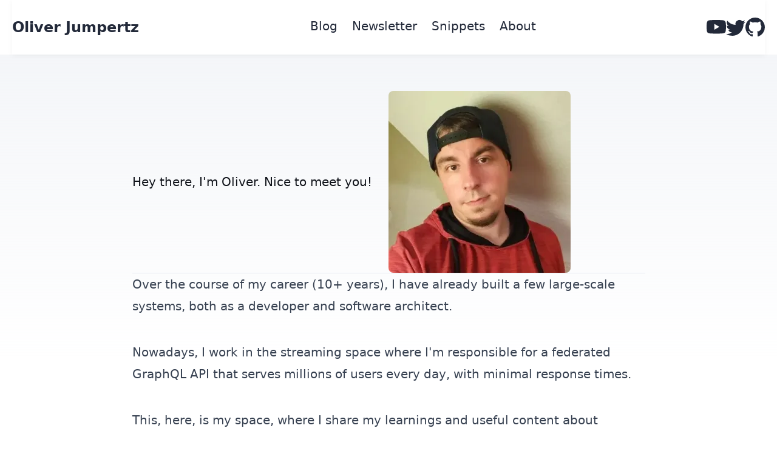

--- FILE ---
content_type: text/html; charset=utf-8
request_url: https://oliverjumpertz.com/5-skills-a-great-smart-contract-developer-must-master/
body_size: 4760
content:
<!DOCTYPE html><html lang="en"> <head><!-- Global Metadata --><meta charset="utf-8"><meta name="viewport" content="width=device-width,initial-scale=1"><link rel="icon" type="image/svg+xml" href="/favicon.svg"><meta name="generator" content="Astro v4.16.16"><!-- Canonical URL --><link rel="canonical" href="https://oliverjumpertz.com/"><!-- Primary Meta Tags --><title>Oliver Jumpertz</title><meta name="title" content="Oliver Jumpertz"><meta name="description" content="Tech Wizard at work"><!-- Open Graph / Facebook --><meta property="og:type" content="website"><meta property="og:url" content="https://oliverjumpertz.com/"><meta property="og:title" content="Oliver Jumpertz"><meta property="og:description" content="Tech Wizard at work"><meta property="og:image" content="https://oliverjumpertz.com/blog-thumbnail.png"><!-- Twitter --><meta property="twitter:card" content="summary_large_image"><meta property="twitter:url" content="https://oliverjumpertz.com/"><meta property="twitter:title" content="Oliver Jumpertz"><meta property="twitter:description" content="Tech Wizard at work"><meta property="twitter:image" content="https://oliverjumpertz.com/blog-thumbnail-twitter.png"><meta name="astro-view-transitions-enabled" content="true"><meta name="astro-view-transitions-fallback" content="animate"><link rel="stylesheet" href="/_astro/about.DvYdMrIn.css">
<link rel="stylesheet" href="/_astro/_slug_.BCRmC2OU.css"><script type="module" src="/_astro/hoisted.BScVxmeO.js"></script></head> <body> <div class="mx-auto px-5 bg-white my-0 py-0" data-astro-cid-s4yhteap> <header class="flex flex-col lg:flex-row justify-between items-center py-5" data-astro-cid-s4yhteap>  <div class="flex w-full lg:w-auto items-center justify-between" data-astro-cid-s4yhteap> <a href="/" class="text-2xl font-bold" data-astro-cid-s4yhteap>Oliver Jumpertz</a> <div class="block lg:hidden" data-astro-cid-s4yhteap> <button id="astronav-menu" aria-label="Toggle Menu">  <svg fill="currentColor" class="w-4 h-4 text-gray-800" width="24" height="24" viewBox="0 0 24 24" xmlns="http://www.w3.org/2000/svg" data-astro-cid-s4yhteap> <title>Toggle Menu</title> <path class="astronav-close-icon astronav-toggle hidden" fill-rule="evenodd" clip-rule="evenodd" d="M18.278 16.864a1 1 0 01-1.414 1.414l-4.829-4.828-4.828 4.828a1 1 0 01-1.414-1.414l4.828-4.829-4.828-4.828a1 1 0 011.414-1.414l4.829 4.828 4.828-4.828a1 1 0 111.414 1.414l-4.828 4.829 4.828 4.828z"></path> <path class="astronav-open-icon astronav-toggle" fill-rule="evenodd" d="M4 5h16a1 1 0 010 2H4a1 1 0 110-2zm0 6h16a1 1 0 010 2H4a1 1 0 010-2zm0 6h16a1 1 0 010 2H4a1 1 0 010-2z"></path> </svg>  </button> </div> </div> <nav class="astronav-items astronav-toggle hidden w-full lg:w-auto mt-2 lg:flex lg:mt-0" data-astro-cid-s4yhteap>  <ul class="flex flex-col lg:flex-row lg:gap-3" data-astro-cid-s4yhteap> <li data-astro-cid-s4yhteap> <a href="/blog" class="flex lg:px-3 py-2 hover:text-blue-700" data-astro-cid-s4yhteap data-astro-cid-ugqsaak6> Blog </a>  </li><li data-astro-cid-s4yhteap> <a href="/newsletter" class="flex lg:px-3 py-2 hover:text-blue-700" data-astro-cid-s4yhteap data-astro-cid-ugqsaak6> Newsletter </a>  </li><li data-astro-cid-s4yhteap> <a href="/snippets" class="flex lg:px-3 py-2 hover:text-blue-700" data-astro-cid-s4yhteap data-astro-cid-ugqsaak6> Snippets </a>  </li><li data-astro-cid-s4yhteap> <a href="/about" class="flex lg:px-3 py-2 hover:text-blue-700" data-astro-cid-s4yhteap data-astro-cid-ugqsaak6> About </a>  </li> </ul> <div class="lg:hidden flex items-center mt-3 gap-4" data-astro-cid-s4yhteap> <a href="https://www.youtube.com/@oliverjumpertzme" target="_blank" data-astro-cid-s4yhteap> <span class="sr-only" data-astro-cid-s4yhteap>Oliver on YouTube</span> <svg viewBox="0 0 16 16" aria-hidden="true" width="32" height="32" data-astro-cid-s4yhteap> <path fill="currentColor" d="M8.051 1.999h.089c.822.003 4.987.033 6.11.335a2.01 2.01 0 0 1 1.415 1.42c.101.38.172.883.22 1.402l.01.104.022.26.008.104c.065.914.073 1.77.074 1.957v.075c-.001.194-.01 1.108-.082 2.06l-.008.105-.009.104c-.05.572-.124 1.14-.235 1.558a2.007 2.007 0 0 1-1.415 1.42c-1.16.312-5.569.334-6.18.335h-.142c-.309 0-1.587-.006-2.927-.052l-.17-.006-.087-.004-.171-.007-.171-.007c-1.11-.049-2.167-.128-2.654-.26a2.007 2.007 0 0 1-1.415-1.419c-.111-.417-.185-.986-.235-1.558L.09 9.82l-.008-.104A31.4 31.4 0 0 1 0 7.68v-.123c.002-.215.01-.958.064-1.778l.007-.103.003-.052.008-.104.022-.26.01-.104c.048-.519.119-1.023.22-1.402a2.007 2.007 0 0 1 1.415-1.42c.487-.13 1.544-.21 2.654-.26l.17-.007.172-.006.086-.003.171-.007A99.788 99.788 0 0 1 7.858 2h.193zM6.4 5.209v4.818l4.157-2.408L6.4 5.209z" data-astro-cid-s4yhteap></path> </svg> </a> <a href="https://twitter.com/oliverjumpertz" target="_blank" data-astro-cid-s4yhteap> <span class="sr-only" data-astro-cid-s4yhteap>Oliver on Twitter</span> <svg viewBox="0 0 16 16" aria-hidden="true" width="32" height="32" data-astro-cid-s4yhteap><path fill="currentColor" d="M5.026 15c6.038 0 9.341-5.003 9.341-9.334 0-.14 0-.282-.006-.422A6.685 6.685 0 0 0 16 3.542a6.658 6.658 0 0 1-1.889.518 3.301 3.301 0 0 0 1.447-1.817 6.533 6.533 0 0 1-2.087.793A3.286 3.286 0 0 0 7.875 6.03a9.325 9.325 0 0 1-6.767-3.429 3.289 3.289 0 0 0 1.018 4.382A3.323 3.323 0 0 1 .64 6.575v.045a3.288 3.288 0 0 0 2.632 3.218 3.203 3.203 0 0 1-.865.115 3.23 3.23 0 0 1-.614-.057 3.283 3.283 0 0 0 3.067 2.277A6.588 6.588 0 0 1 .78 13.58a6.32 6.32 0 0 1-.78-.045A9.344 9.344 0 0 0 5.026 15z" data-astro-cid-s4yhteap></path></svg> </a> <a href="https://github.com/oliverjumpertz" target="_blank" data-astro-cid-s4yhteap> <span class="sr-only" data-astro-cid-s4yhteap>Oliver's GitHub repo</span> <svg viewBox="0 0 16 16" aria-hidden="true" width="32" height="32" data-astro-cid-s4yhteap><path fill="currentColor" d="M8 0C3.58 0 0 3.58 0 8c0 3.54 2.29 6.53 5.47 7.59.4.07.55-.17.55-.38 0-.19-.01-.82-.01-1.49-2.01.37-2.53-.49-2.69-.94-.09-.23-.48-.94-.82-1.13-.28-.15-.68-.52-.01-.53.63-.01 1.08.58 1.23.82.72 1.21 1.87.87 2.33.66.07-.52.28-.87.51-1.07-1.78-.2-3.64-.89-3.64-3.95 0-.87.31-1.59.82-2.15-.08-.2-.36-1.02.08-2.12 0 0 .67-.21 2.2.82.64-.18 1.32-.27 2-.27.68 0 1.36.09 2 .27 1.53-1.04 2.2-.82 2.2-.82.44 1.1.16 1.92.08 2.12.51.56.82 1.27.82 2.15 0 3.07-1.87 3.75-3.65 3.95.29.25.54.73.54 1.48 0 1.07-.01 1.93-.01 2.2 0 .21.15.46.55.38A8.012 8.012 0 0 0 16 8c0-4.42-3.58-8-8-8z" data-astro-cid-s4yhteap></path></svg> </a> </div>  </nav>  <script>(function(){const closeOnClick = false;

["DOMContentLoaded", "astro:after-swap"].forEach((event) => {
  document.addEventListener(event, addListeners);
});

// Function to clone and replace elements
function cloneAndReplace(element) {
  const clone = element.cloneNode(true);
  element.parentNode.replaceChild(clone, element);
}

function addListeners() {
  // Clean up existing listeners
  const oldMenuButton = document.getElementById("astronav-menu");
  if (oldMenuButton) {
    cloneAndReplace(oldMenuButton);
  }

  const oldDropdownMenus = document.querySelectorAll(".astronav-dropdown");
  oldDropdownMenus.forEach((menu) => {
    cloneAndReplace(menu);
  });

  // Mobile nav toggle
  const menuButton = document.getElementById("astronav-menu");
  menuButton && menuButton.addEventListener("click", toggleMobileNav);

  // Dropdown menus
  const dropdownMenus = document.querySelectorAll(".astronav-dropdown");
  dropdownMenus.forEach((menu) => {
    const button = menu.querySelector("button");
    button &&
      button.addEventListener("click", (event) =>
        toggleDropdownMenu(event, menu, dropdownMenus)
      );

    // Handle Submenu Dropdowns
    const dropDownSubmenus = menu.querySelectorAll(
      ".astronav-dropdown-submenu"
    );

    dropDownSubmenus.forEach((submenu) => {
      const submenuButton = submenu.querySelector("button");
      submenuButton &&
        submenuButton.addEventListener("click", (event) => {
          event.stopImmediatePropagation();
          toggleSubmenuDropdown(event, submenu);
        });
    });
  });

  // Clicking away from dropdown will remove the dropdown class
  document.addEventListener("click", closeAllDropdowns);

  if (closeOnClick) {
    handleCloseOnClick();
  }
}

function toggleMobileNav() {
  [...document.querySelectorAll(".astronav-toggle")].forEach((el) => {
    el.classList.toggle("hidden");
  });
}

function toggleDropdownMenu(event, menu, dropdownMenus) {
  toggleMenu(menu);

  // Close one dropdown when selecting another
  Array.from(dropdownMenus)
    .filter((el) => el !== menu && !menu.contains(el))
    .forEach(closeMenu);

  event.stopPropagation();
}

function toggleSubmenuDropdown(event, submenu) {
  event.stopPropagation();
  toggleMenu(submenu);

  // Close sibling submenus at the same nesting level
  const siblingSubmenus = submenu
    .closest(".astronav-dropdown")
    .querySelectorAll(".astronav-dropdown-submenu");
  Array.from(siblingSubmenus)
    .filter((el) => el !== submenu && !submenu.contains(el))
    .forEach(closeMenu);
}

function closeAllDropdowns(event) {
  const dropdownMenus = document.querySelectorAll(".dropdown-toggle");
  const dropdownParent = document.querySelectorAll(
    ".astronav-dropdown, .astronav-dropdown-submenu"
  );
  const isButtonInsideDropdown = [
    ...document.querySelectorAll(
      `.astronav-dropdown button, .astronav-dropdown label, .astronav-dropdown input,
	  .astronav-dropdown-submenu button, .astronav-dropdown-submenu label, .astronav-dropdown-submenu input,
	  #astronav-menu`
    ),
  ].some((button) => button.contains(event.target));
  if (!isButtonInsideDropdown) {
    dropdownMenus.forEach((d) => {
      // console.log("I ran", d);
      // if (!d.contains(event.target)) {
      d.classList.remove("open");
      d.removeAttribute("open");
      d.classList.add("hidden");
      // }
    });
    dropdownParent.forEach((d) => {
      d.classList.remove("open");
      d.removeAttribute("open");
      d.setAttribute("aria-expanded", "false");
    });
  }
}

function toggleMenu(menu) {
  menu.classList.toggle("open");
  const expanded = menu.getAttribute("aria-expanded") === "true";
  menu.setAttribute("aria-expanded", expanded ? "false" : "true");
  menu.hasAttribute("open")
    ? menu.removeAttribute("open")
    : menu.setAttribute("open", "");

  const dropdownToggle = menu.querySelector(".dropdown-toggle");
  const dropdownExpanded = dropdownToggle.getAttribute("aria-expanded");
  dropdownToggle.classList.toggle("hidden");
  dropdownToggle.setAttribute(
    "aria-expanded",
    dropdownExpanded === "true" ? "false" : "true"
  );
}

function closeMenu(menu) {
  // console.log("closing", menu);
  menu.classList.remove("open");
  menu.removeAttribute("open");
  menu.setAttribute("aria-expanded", "false");
  const dropdownToggles = menu.querySelectorAll(".dropdown-toggle");
  dropdownToggles.forEach((toggle) => {
    toggle.classList.add("hidden");
    toggle.setAttribute("aria-expanded", "false");
  });
}

function handleCloseOnClick() {
  const navMenuItems = document.querySelector(".astronav-items");
  const navToggle = document.getElementById("astronav-menu");
  const navLink = navMenuItems && navMenuItems.querySelectorAll("a");

  const MenuIcons = navToggle.querySelectorAll(".astronav-toggle");

  navLink &&
    navLink.forEach((item) => {
      item.addEventListener("click", () => {
        navMenuItems?.classList.add("hidden");
        MenuIcons.forEach((el) => {
          el.classList.toggle("hidden");
        });
      });
    });
}
})();</script> <div data-astro-cid-s4yhteap> <div class="hidden lg:flex items-center gap-4" data-astro-cid-s4yhteap> <a href="https://www.youtube.com/@oliverjumpertzme" target="_blank" data-astro-cid-s4yhteap> <span class="sr-only" data-astro-cid-s4yhteap>Oliver on YouTube</span> <svg viewBox="0 0 16 16" aria-hidden="true" width="32" height="32" data-astro-cid-s4yhteap> <path fill="currentColor" d="M8.051 1.999h.089c.822.003 4.987.033 6.11.335a2.01 2.01 0 0 1 1.415 1.42c.101.38.172.883.22 1.402l.01.104.022.26.008.104c.065.914.073 1.77.074 1.957v.075c-.001.194-.01 1.108-.082 2.06l-.008.105-.009.104c-.05.572-.124 1.14-.235 1.558a2.007 2.007 0 0 1-1.415 1.42c-1.16.312-5.569.334-6.18.335h-.142c-.309 0-1.587-.006-2.927-.052l-.17-.006-.087-.004-.171-.007-.171-.007c-1.11-.049-2.167-.128-2.654-.26a2.007 2.007 0 0 1-1.415-1.419c-.111-.417-.185-.986-.235-1.558L.09 9.82l-.008-.104A31.4 31.4 0 0 1 0 7.68v-.123c.002-.215.01-.958.064-1.778l.007-.103.003-.052.008-.104.022-.26.01-.104c.048-.519.119-1.023.22-1.402a2.007 2.007 0 0 1 1.415-1.42c.487-.13 1.544-.21 2.654-.26l.17-.007.172-.006.086-.003.171-.007A99.788 99.788 0 0 1 7.858 2h.193zM6.4 5.209v4.818l4.157-2.408L6.4 5.209z" data-astro-cid-s4yhteap></path> </svg> </a> <a href="https://twitter.com/oliverjumpertz" target="_blank" data-astro-cid-s4yhteap> <span class="sr-only" data-astro-cid-s4yhteap>Oliver on Twitter</span> <svg viewBox="0 0 16 16" aria-hidden="true" width="32" height="32" data-astro-cid-s4yhteap><path fill="currentColor" d="M5.026 15c6.038 0 9.341-5.003 9.341-9.334 0-.14 0-.282-.006-.422A6.685 6.685 0 0 0 16 3.542a6.658 6.658 0 0 1-1.889.518 3.301 3.301 0 0 0 1.447-1.817 6.533 6.533 0 0 1-2.087.793A3.286 3.286 0 0 0 7.875 6.03a9.325 9.325 0 0 1-6.767-3.429 3.289 3.289 0 0 0 1.018 4.382A3.323 3.323 0 0 1 .64 6.575v.045a3.288 3.288 0 0 0 2.632 3.218 3.203 3.203 0 0 1-.865.115 3.23 3.23 0 0 1-.614-.057 3.283 3.283 0 0 0 3.067 2.277A6.588 6.588 0 0 1 .78 13.58a6.32 6.32 0 0 1-.78-.045A9.344 9.344 0 0 0 5.026 15z" data-astro-cid-s4yhteap></path></svg> </a> <a href="https://github.com/oliverjumpertz" target="_blank" data-astro-cid-s4yhteap> <span class="sr-only" data-astro-cid-s4yhteap>Oliver's GitHub repo</span> <svg viewBox="0 0 16 16" aria-hidden="true" width="32" height="32" data-astro-cid-s4yhteap><path fill="currentColor" d="M8 0C3.58 0 0 3.58 0 8c0 3.54 2.29 6.53 5.47 7.59.4.07.55-.17.55-.38 0-.19-.01-.82-.01-1.49-2.01.37-2.53-.49-2.69-.94-.09-.23-.48-.94-.82-1.13-.28-.15-.68-.52-.01-.53.63-.01 1.08.58 1.23.82.72 1.21 1.87.87 2.33.66.07-.52.28-.87.51-1.07-1.78-.2-3.64-.89-3.64-3.95 0-.87.31-1.59.82-2.15-.08-.2-.36-1.02.08-2.12 0 0 .67-.21 2.2.82.64-.18 1.32-.27 2-.27.68 0 1.36.09 2 .27 1.53-1.04 2.2-.82 2.2-.82.44 1.1.16 1.92.08 2.12.51.56.82 1.27.82 2.15 0 3.07-1.87 3.75-3.65 3.95.29.25.54.73.54 1.48 0 1.07-.01 1.93-.01 2.2 0 .21.15.46.55.38A8.012 8.012 0 0 0 16 8c0-4.42-3.58-8-8-8z" data-astro-cid-s4yhteap></path></svg> </a> </div> </div> </header> </div>  <main class="container mx-auto"> <article class="prose lg:prose-xl mx-auto">  <div class="flex flex-col md:flex-row items-center justify-center content-center flex-wrap"> <div class="flex-1 min-w-0"> <h1>Hey there, I'm Oliver. Nice to meet you!</h1> </div> <div class="flex-1 flex-grow min-w-0"> <img src="/_astro/profilepic.CilTuUra_ZQv5XY.webp" alt="This is an image of me, Oliver Jumpertz, way younger, to be honest." width="300" height="300" loading="lazy" decoding="async"> </div> </div> <hr> <div> <p>
Over the course of my career (10+ years), I have already built a few
      large-scale systems, both as a developer and software architect.
</p> <p>
Nowadays, I work in the streaming space where I'm responsible for a
      federated GraphQL API that serves millions of users every day, with
      minimal response times.
</p> <p>
This, here, is my space, where I share my learnings and useful content
      about software engineering and tech in general.
</p> </div> <hr> <div class="flex flex-col items-center"> <h2>Love reading?</h2> <p>
You might enjoy some of my articles, so head over to my blog and take a
      look!
</p> <a href="/blog"> <button class="bg-blue-700 hover:bg-blue-900 text-white font-bold py-2 px-4 rounded w-64">
Read my articles
</button> </a> </div> <hr> <div class="flex flex-col items-center"> <h2>Love watching?</h2> <p>
I regularly publish content on YouTube. You might enjoy watching my latest
      videos!
</p> <div class="flex flex-nowrap flex-col lg:flex-row lg:flex-wrap justify-center items-center gap-5 w-screen"> <div> <iframe width="420" height="236" src="https://www.youtube-nocookie.com/embed/ntXibdnAfW8" title="This is my favorite feature in Rust" allow="accelerometer; autoplay; clipboard-write; encrypted-media; gyroscope; picture-in-picture; web-share" allowfullscreen></iframe> </div><div> <iframe width="420" height="236" src="https://www.youtube-nocookie.com/embed/MRXi19zQgSo" title="Why It (Mostly) Doesn't Matter How You Code In Rust" allow="accelerometer; autoplay; clipboard-write; encrypted-media; gyroscope; picture-in-picture; web-share" allowfullscreen></iframe> </div><div> <iframe width="420" height="236" src="https://www.youtube-nocookie.com/embed/tWa19Td87gw" title="You Should Really Know These Traits in Rust" allow="accelerometer; autoplay; clipboard-write; encrypted-media; gyroscope; picture-in-picture; web-share" allowfullscreen></iframe> </div> </div> </div>   </article> </main> <footer class="mx-auto w-full" data-astro-cid-sz7xmlte>
&copy; 2025 Oliver Jumpertz. All rights reserved.
<div class="social-links" data-astro-cid-sz7xmlte> <a href="https://www.youtube.com/@oliverjumpertzme" target="_blank" data-astro-cid-sz7xmlte> <span class="sr-only" data-astro-cid-sz7xmlte>Oliver on YouTube</span> <svg viewBox="0 0 16 16" aria-hidden="true" width="32" height="32" data-astro-cid-sz7xmlte> <path fill="currentColor" d="M8.051 1.999h.089c.822.003 4.987.033 6.11.335a2.01 2.01 0 0 1 1.415 1.42c.101.38.172.883.22 1.402l.01.104.022.26.008.104c.065.914.073 1.77.074 1.957v.075c-.001.194-.01 1.108-.082 2.06l-.008.105-.009.104c-.05.572-.124 1.14-.235 1.558a2.007 2.007 0 0 1-1.415 1.42c-1.16.312-5.569.334-6.18.335h-.142c-.309 0-1.587-.006-2.927-.052l-.17-.006-.087-.004-.171-.007-.171-.007c-1.11-.049-2.167-.128-2.654-.26a2.007 2.007 0 0 1-1.415-1.419c-.111-.417-.185-.986-.235-1.558L.09 9.82l-.008-.104A31.4 31.4 0 0 1 0 7.68v-.123c.002-.215.01-.958.064-1.778l.007-.103.003-.052.008-.104.022-.26.01-.104c.048-.519.119-1.023.22-1.402a2.007 2.007 0 0 1 1.415-1.42c.487-.13 1.544-.21 2.654-.26l.17-.007.172-.006.086-.003.171-.007A99.788 99.788 0 0 1 7.858 2h.193zM6.4 5.209v4.818l4.157-2.408L6.4 5.209z" data-astro-cid-sz7xmlte></path> </svg> </a> <a href="https://twitter.com/oliverjumpertz" target="_blank" data-astro-cid-sz7xmlte> <span class="sr-only" data-astro-cid-sz7xmlte>Oliver on Twitter</span> <svg viewBox="0 0 16 16" aria-hidden="true" width="32" height="32" data-astro-cid-sz7xmlte><path fill="currentColor" d="M5.026 15c6.038 0 9.341-5.003 9.341-9.334 0-.14 0-.282-.006-.422A6.685 6.685 0 0 0 16 3.542a6.658 6.658 0 0 1-1.889.518 3.301 3.301 0 0 0 1.447-1.817 6.533 6.533 0 0 1-2.087.793A3.286 3.286 0 0 0 7.875 6.03a9.325 9.325 0 0 1-6.767-3.429 3.289 3.289 0 0 0 1.018 4.382A3.323 3.323 0 0 1 .64 6.575v.045a3.288 3.288 0 0 0 2.632 3.218 3.203 3.203 0 0 1-.865.115 3.23 3.23 0 0 1-.614-.057 3.283 3.283 0 0 0 3.067 2.277A6.588 6.588 0 0 1 .78 13.58a6.32 6.32 0 0 1-.78-.045A9.344 9.344 0 0 0 5.026 15z" data-astro-cid-sz7xmlte></path></svg> </a> <a href="https://github.com/oliverjumpertz" target="_blank" data-astro-cid-sz7xmlte> <span class="sr-only" data-astro-cid-sz7xmlte>Oliver's GitHub repo</span> <svg viewBox="0 0 16 16" aria-hidden="true" width="32" height="32" data-astro-cid-sz7xmlte><path fill="currentColor" d="M8 0C3.58 0 0 3.58 0 8c0 3.54 2.29 6.53 5.47 7.59.4.07.55-.17.55-.38 0-.19-.01-.82-.01-1.49-2.01.37-2.53-.49-2.69-.94-.09-.23-.48-.94-.82-1.13-.28-.15-.68-.52-.01-.53.63-.01 1.08.58 1.23.82.72 1.21 1.87.87 2.33.66.07-.52.28-.87.51-1.07-1.78-.2-3.64-.89-3.64-3.95 0-.87.31-1.59.82-2.15-.08-.2-.36-1.02.08-2.12 0 0 .67-.21 2.2.82.64-.18 1.32-.27 2-.27.68 0 1.36.09 2 .27 1.53-1.04 2.2-.82 2.2-.82.44 1.1.16 1.92.08 2.12.51.56.82 1.27.82 2.15 0 3.07-1.87 3.75-3.65 3.95.29.25.54.73.54 1.48 0 1.07-.01 1.93-.01 2.2 0 .21.15.46.55.38A8.012 8.012 0 0 0 16 8c0-4.42-3.58-8-8-8z" data-astro-cid-sz7xmlte></path></svg> </a> </div> <div class="legal-links" data-astro-cid-sz7xmlte> <a href="/legal-notice" data-astro-cid-sz7xmlte>Legal Notice</a> <a href="/privacy-policy" data-astro-cid-sz7xmlte>Privacy Policy</a> </div> </footer>  <script defer src="https://static.cloudflareinsights.com/beacon.min.js/vcd15cbe7772f49c399c6a5babf22c1241717689176015" integrity="sha512-ZpsOmlRQV6y907TI0dKBHq9Md29nnaEIPlkf84rnaERnq6zvWvPUqr2ft8M1aS28oN72PdrCzSjY4U6VaAw1EQ==" data-cf-beacon='{"version":"2024.11.0","token":"3a825424f6184cbfa1fc0331e04f4328","r":1,"server_timing":{"name":{"cfCacheStatus":true,"cfEdge":true,"cfExtPri":true,"cfL4":true,"cfOrigin":true,"cfSpeedBrain":true},"location_startswith":null}}' crossorigin="anonymous"></script>
</body></html>

--- FILE ---
content_type: text/html; charset=utf-8
request_url: https://www.youtube-nocookie.com/embed/ntXibdnAfW8
body_size: 44470
content:
<!DOCTYPE html><html lang="en" dir="ltr" data-cast-api-enabled="true"><head><meta name="viewport" content="width=device-width, initial-scale=1"><script nonce="xvo4XUWVIu9Zz1GaCY6TVw">if ('undefined' == typeof Symbol || 'undefined' == typeof Symbol.iterator) {delete Array.prototype.entries;}</script><style name="www-roboto" nonce="ZTEVqHUnwtglFF5qqtFsVQ">@font-face{font-family:'Roboto';font-style:normal;font-weight:400;font-stretch:100%;src:url(//fonts.gstatic.com/s/roboto/v48/KFO7CnqEu92Fr1ME7kSn66aGLdTylUAMa3GUBHMdazTgWw.woff2)format('woff2');unicode-range:U+0460-052F,U+1C80-1C8A,U+20B4,U+2DE0-2DFF,U+A640-A69F,U+FE2E-FE2F;}@font-face{font-family:'Roboto';font-style:normal;font-weight:400;font-stretch:100%;src:url(//fonts.gstatic.com/s/roboto/v48/KFO7CnqEu92Fr1ME7kSn66aGLdTylUAMa3iUBHMdazTgWw.woff2)format('woff2');unicode-range:U+0301,U+0400-045F,U+0490-0491,U+04B0-04B1,U+2116;}@font-face{font-family:'Roboto';font-style:normal;font-weight:400;font-stretch:100%;src:url(//fonts.gstatic.com/s/roboto/v48/KFO7CnqEu92Fr1ME7kSn66aGLdTylUAMa3CUBHMdazTgWw.woff2)format('woff2');unicode-range:U+1F00-1FFF;}@font-face{font-family:'Roboto';font-style:normal;font-weight:400;font-stretch:100%;src:url(//fonts.gstatic.com/s/roboto/v48/KFO7CnqEu92Fr1ME7kSn66aGLdTylUAMa3-UBHMdazTgWw.woff2)format('woff2');unicode-range:U+0370-0377,U+037A-037F,U+0384-038A,U+038C,U+038E-03A1,U+03A3-03FF;}@font-face{font-family:'Roboto';font-style:normal;font-weight:400;font-stretch:100%;src:url(//fonts.gstatic.com/s/roboto/v48/KFO7CnqEu92Fr1ME7kSn66aGLdTylUAMawCUBHMdazTgWw.woff2)format('woff2');unicode-range:U+0302-0303,U+0305,U+0307-0308,U+0310,U+0312,U+0315,U+031A,U+0326-0327,U+032C,U+032F-0330,U+0332-0333,U+0338,U+033A,U+0346,U+034D,U+0391-03A1,U+03A3-03A9,U+03B1-03C9,U+03D1,U+03D5-03D6,U+03F0-03F1,U+03F4-03F5,U+2016-2017,U+2034-2038,U+203C,U+2040,U+2043,U+2047,U+2050,U+2057,U+205F,U+2070-2071,U+2074-208E,U+2090-209C,U+20D0-20DC,U+20E1,U+20E5-20EF,U+2100-2112,U+2114-2115,U+2117-2121,U+2123-214F,U+2190,U+2192,U+2194-21AE,U+21B0-21E5,U+21F1-21F2,U+21F4-2211,U+2213-2214,U+2216-22FF,U+2308-230B,U+2310,U+2319,U+231C-2321,U+2336-237A,U+237C,U+2395,U+239B-23B7,U+23D0,U+23DC-23E1,U+2474-2475,U+25AF,U+25B3,U+25B7,U+25BD,U+25C1,U+25CA,U+25CC,U+25FB,U+266D-266F,U+27C0-27FF,U+2900-2AFF,U+2B0E-2B11,U+2B30-2B4C,U+2BFE,U+3030,U+FF5B,U+FF5D,U+1D400-1D7FF,U+1EE00-1EEFF;}@font-face{font-family:'Roboto';font-style:normal;font-weight:400;font-stretch:100%;src:url(//fonts.gstatic.com/s/roboto/v48/KFO7CnqEu92Fr1ME7kSn66aGLdTylUAMaxKUBHMdazTgWw.woff2)format('woff2');unicode-range:U+0001-000C,U+000E-001F,U+007F-009F,U+20DD-20E0,U+20E2-20E4,U+2150-218F,U+2190,U+2192,U+2194-2199,U+21AF,U+21E6-21F0,U+21F3,U+2218-2219,U+2299,U+22C4-22C6,U+2300-243F,U+2440-244A,U+2460-24FF,U+25A0-27BF,U+2800-28FF,U+2921-2922,U+2981,U+29BF,U+29EB,U+2B00-2BFF,U+4DC0-4DFF,U+FFF9-FFFB,U+10140-1018E,U+10190-1019C,U+101A0,U+101D0-101FD,U+102E0-102FB,U+10E60-10E7E,U+1D2C0-1D2D3,U+1D2E0-1D37F,U+1F000-1F0FF,U+1F100-1F1AD,U+1F1E6-1F1FF,U+1F30D-1F30F,U+1F315,U+1F31C,U+1F31E,U+1F320-1F32C,U+1F336,U+1F378,U+1F37D,U+1F382,U+1F393-1F39F,U+1F3A7-1F3A8,U+1F3AC-1F3AF,U+1F3C2,U+1F3C4-1F3C6,U+1F3CA-1F3CE,U+1F3D4-1F3E0,U+1F3ED,U+1F3F1-1F3F3,U+1F3F5-1F3F7,U+1F408,U+1F415,U+1F41F,U+1F426,U+1F43F,U+1F441-1F442,U+1F444,U+1F446-1F449,U+1F44C-1F44E,U+1F453,U+1F46A,U+1F47D,U+1F4A3,U+1F4B0,U+1F4B3,U+1F4B9,U+1F4BB,U+1F4BF,U+1F4C8-1F4CB,U+1F4D6,U+1F4DA,U+1F4DF,U+1F4E3-1F4E6,U+1F4EA-1F4ED,U+1F4F7,U+1F4F9-1F4FB,U+1F4FD-1F4FE,U+1F503,U+1F507-1F50B,U+1F50D,U+1F512-1F513,U+1F53E-1F54A,U+1F54F-1F5FA,U+1F610,U+1F650-1F67F,U+1F687,U+1F68D,U+1F691,U+1F694,U+1F698,U+1F6AD,U+1F6B2,U+1F6B9-1F6BA,U+1F6BC,U+1F6C6-1F6CF,U+1F6D3-1F6D7,U+1F6E0-1F6EA,U+1F6F0-1F6F3,U+1F6F7-1F6FC,U+1F700-1F7FF,U+1F800-1F80B,U+1F810-1F847,U+1F850-1F859,U+1F860-1F887,U+1F890-1F8AD,U+1F8B0-1F8BB,U+1F8C0-1F8C1,U+1F900-1F90B,U+1F93B,U+1F946,U+1F984,U+1F996,U+1F9E9,U+1FA00-1FA6F,U+1FA70-1FA7C,U+1FA80-1FA89,U+1FA8F-1FAC6,U+1FACE-1FADC,U+1FADF-1FAE9,U+1FAF0-1FAF8,U+1FB00-1FBFF;}@font-face{font-family:'Roboto';font-style:normal;font-weight:400;font-stretch:100%;src:url(//fonts.gstatic.com/s/roboto/v48/KFO7CnqEu92Fr1ME7kSn66aGLdTylUAMa3OUBHMdazTgWw.woff2)format('woff2');unicode-range:U+0102-0103,U+0110-0111,U+0128-0129,U+0168-0169,U+01A0-01A1,U+01AF-01B0,U+0300-0301,U+0303-0304,U+0308-0309,U+0323,U+0329,U+1EA0-1EF9,U+20AB;}@font-face{font-family:'Roboto';font-style:normal;font-weight:400;font-stretch:100%;src:url(//fonts.gstatic.com/s/roboto/v48/KFO7CnqEu92Fr1ME7kSn66aGLdTylUAMa3KUBHMdazTgWw.woff2)format('woff2');unicode-range:U+0100-02BA,U+02BD-02C5,U+02C7-02CC,U+02CE-02D7,U+02DD-02FF,U+0304,U+0308,U+0329,U+1D00-1DBF,U+1E00-1E9F,U+1EF2-1EFF,U+2020,U+20A0-20AB,U+20AD-20C0,U+2113,U+2C60-2C7F,U+A720-A7FF;}@font-face{font-family:'Roboto';font-style:normal;font-weight:400;font-stretch:100%;src:url(//fonts.gstatic.com/s/roboto/v48/KFO7CnqEu92Fr1ME7kSn66aGLdTylUAMa3yUBHMdazQ.woff2)format('woff2');unicode-range:U+0000-00FF,U+0131,U+0152-0153,U+02BB-02BC,U+02C6,U+02DA,U+02DC,U+0304,U+0308,U+0329,U+2000-206F,U+20AC,U+2122,U+2191,U+2193,U+2212,U+2215,U+FEFF,U+FFFD;}@font-face{font-family:'Roboto';font-style:normal;font-weight:500;font-stretch:100%;src:url(//fonts.gstatic.com/s/roboto/v48/KFO7CnqEu92Fr1ME7kSn66aGLdTylUAMa3GUBHMdazTgWw.woff2)format('woff2');unicode-range:U+0460-052F,U+1C80-1C8A,U+20B4,U+2DE0-2DFF,U+A640-A69F,U+FE2E-FE2F;}@font-face{font-family:'Roboto';font-style:normal;font-weight:500;font-stretch:100%;src:url(//fonts.gstatic.com/s/roboto/v48/KFO7CnqEu92Fr1ME7kSn66aGLdTylUAMa3iUBHMdazTgWw.woff2)format('woff2');unicode-range:U+0301,U+0400-045F,U+0490-0491,U+04B0-04B1,U+2116;}@font-face{font-family:'Roboto';font-style:normal;font-weight:500;font-stretch:100%;src:url(//fonts.gstatic.com/s/roboto/v48/KFO7CnqEu92Fr1ME7kSn66aGLdTylUAMa3CUBHMdazTgWw.woff2)format('woff2');unicode-range:U+1F00-1FFF;}@font-face{font-family:'Roboto';font-style:normal;font-weight:500;font-stretch:100%;src:url(//fonts.gstatic.com/s/roboto/v48/KFO7CnqEu92Fr1ME7kSn66aGLdTylUAMa3-UBHMdazTgWw.woff2)format('woff2');unicode-range:U+0370-0377,U+037A-037F,U+0384-038A,U+038C,U+038E-03A1,U+03A3-03FF;}@font-face{font-family:'Roboto';font-style:normal;font-weight:500;font-stretch:100%;src:url(//fonts.gstatic.com/s/roboto/v48/KFO7CnqEu92Fr1ME7kSn66aGLdTylUAMawCUBHMdazTgWw.woff2)format('woff2');unicode-range:U+0302-0303,U+0305,U+0307-0308,U+0310,U+0312,U+0315,U+031A,U+0326-0327,U+032C,U+032F-0330,U+0332-0333,U+0338,U+033A,U+0346,U+034D,U+0391-03A1,U+03A3-03A9,U+03B1-03C9,U+03D1,U+03D5-03D6,U+03F0-03F1,U+03F4-03F5,U+2016-2017,U+2034-2038,U+203C,U+2040,U+2043,U+2047,U+2050,U+2057,U+205F,U+2070-2071,U+2074-208E,U+2090-209C,U+20D0-20DC,U+20E1,U+20E5-20EF,U+2100-2112,U+2114-2115,U+2117-2121,U+2123-214F,U+2190,U+2192,U+2194-21AE,U+21B0-21E5,U+21F1-21F2,U+21F4-2211,U+2213-2214,U+2216-22FF,U+2308-230B,U+2310,U+2319,U+231C-2321,U+2336-237A,U+237C,U+2395,U+239B-23B7,U+23D0,U+23DC-23E1,U+2474-2475,U+25AF,U+25B3,U+25B7,U+25BD,U+25C1,U+25CA,U+25CC,U+25FB,U+266D-266F,U+27C0-27FF,U+2900-2AFF,U+2B0E-2B11,U+2B30-2B4C,U+2BFE,U+3030,U+FF5B,U+FF5D,U+1D400-1D7FF,U+1EE00-1EEFF;}@font-face{font-family:'Roboto';font-style:normal;font-weight:500;font-stretch:100%;src:url(//fonts.gstatic.com/s/roboto/v48/KFO7CnqEu92Fr1ME7kSn66aGLdTylUAMaxKUBHMdazTgWw.woff2)format('woff2');unicode-range:U+0001-000C,U+000E-001F,U+007F-009F,U+20DD-20E0,U+20E2-20E4,U+2150-218F,U+2190,U+2192,U+2194-2199,U+21AF,U+21E6-21F0,U+21F3,U+2218-2219,U+2299,U+22C4-22C6,U+2300-243F,U+2440-244A,U+2460-24FF,U+25A0-27BF,U+2800-28FF,U+2921-2922,U+2981,U+29BF,U+29EB,U+2B00-2BFF,U+4DC0-4DFF,U+FFF9-FFFB,U+10140-1018E,U+10190-1019C,U+101A0,U+101D0-101FD,U+102E0-102FB,U+10E60-10E7E,U+1D2C0-1D2D3,U+1D2E0-1D37F,U+1F000-1F0FF,U+1F100-1F1AD,U+1F1E6-1F1FF,U+1F30D-1F30F,U+1F315,U+1F31C,U+1F31E,U+1F320-1F32C,U+1F336,U+1F378,U+1F37D,U+1F382,U+1F393-1F39F,U+1F3A7-1F3A8,U+1F3AC-1F3AF,U+1F3C2,U+1F3C4-1F3C6,U+1F3CA-1F3CE,U+1F3D4-1F3E0,U+1F3ED,U+1F3F1-1F3F3,U+1F3F5-1F3F7,U+1F408,U+1F415,U+1F41F,U+1F426,U+1F43F,U+1F441-1F442,U+1F444,U+1F446-1F449,U+1F44C-1F44E,U+1F453,U+1F46A,U+1F47D,U+1F4A3,U+1F4B0,U+1F4B3,U+1F4B9,U+1F4BB,U+1F4BF,U+1F4C8-1F4CB,U+1F4D6,U+1F4DA,U+1F4DF,U+1F4E3-1F4E6,U+1F4EA-1F4ED,U+1F4F7,U+1F4F9-1F4FB,U+1F4FD-1F4FE,U+1F503,U+1F507-1F50B,U+1F50D,U+1F512-1F513,U+1F53E-1F54A,U+1F54F-1F5FA,U+1F610,U+1F650-1F67F,U+1F687,U+1F68D,U+1F691,U+1F694,U+1F698,U+1F6AD,U+1F6B2,U+1F6B9-1F6BA,U+1F6BC,U+1F6C6-1F6CF,U+1F6D3-1F6D7,U+1F6E0-1F6EA,U+1F6F0-1F6F3,U+1F6F7-1F6FC,U+1F700-1F7FF,U+1F800-1F80B,U+1F810-1F847,U+1F850-1F859,U+1F860-1F887,U+1F890-1F8AD,U+1F8B0-1F8BB,U+1F8C0-1F8C1,U+1F900-1F90B,U+1F93B,U+1F946,U+1F984,U+1F996,U+1F9E9,U+1FA00-1FA6F,U+1FA70-1FA7C,U+1FA80-1FA89,U+1FA8F-1FAC6,U+1FACE-1FADC,U+1FADF-1FAE9,U+1FAF0-1FAF8,U+1FB00-1FBFF;}@font-face{font-family:'Roboto';font-style:normal;font-weight:500;font-stretch:100%;src:url(//fonts.gstatic.com/s/roboto/v48/KFO7CnqEu92Fr1ME7kSn66aGLdTylUAMa3OUBHMdazTgWw.woff2)format('woff2');unicode-range:U+0102-0103,U+0110-0111,U+0128-0129,U+0168-0169,U+01A0-01A1,U+01AF-01B0,U+0300-0301,U+0303-0304,U+0308-0309,U+0323,U+0329,U+1EA0-1EF9,U+20AB;}@font-face{font-family:'Roboto';font-style:normal;font-weight:500;font-stretch:100%;src:url(//fonts.gstatic.com/s/roboto/v48/KFO7CnqEu92Fr1ME7kSn66aGLdTylUAMa3KUBHMdazTgWw.woff2)format('woff2');unicode-range:U+0100-02BA,U+02BD-02C5,U+02C7-02CC,U+02CE-02D7,U+02DD-02FF,U+0304,U+0308,U+0329,U+1D00-1DBF,U+1E00-1E9F,U+1EF2-1EFF,U+2020,U+20A0-20AB,U+20AD-20C0,U+2113,U+2C60-2C7F,U+A720-A7FF;}@font-face{font-family:'Roboto';font-style:normal;font-weight:500;font-stretch:100%;src:url(//fonts.gstatic.com/s/roboto/v48/KFO7CnqEu92Fr1ME7kSn66aGLdTylUAMa3yUBHMdazQ.woff2)format('woff2');unicode-range:U+0000-00FF,U+0131,U+0152-0153,U+02BB-02BC,U+02C6,U+02DA,U+02DC,U+0304,U+0308,U+0329,U+2000-206F,U+20AC,U+2122,U+2191,U+2193,U+2212,U+2215,U+FEFF,U+FFFD;}</style><script name="www-roboto" nonce="xvo4XUWVIu9Zz1GaCY6TVw">if (document.fonts && document.fonts.load) {document.fonts.load("400 10pt Roboto", "E"); document.fonts.load("500 10pt Roboto", "E");}</script><link rel="stylesheet" href="/s/player/c9168c90/www-player.css" name="www-player" nonce="ZTEVqHUnwtglFF5qqtFsVQ"><style nonce="ZTEVqHUnwtglFF5qqtFsVQ">html {overflow: hidden;}body {font: 12px Roboto, Arial, sans-serif; background-color: #000; color: #fff; height: 100%; width: 100%; overflow: hidden; position: absolute; margin: 0; padding: 0;}#player {width: 100%; height: 100%;}h1 {text-align: center; color: #fff;}h3 {margin-top: 6px; margin-bottom: 3px;}.player-unavailable {position: absolute; top: 0; left: 0; right: 0; bottom: 0; padding: 25px; font-size: 13px; background: url(/img/meh7.png) 50% 65% no-repeat;}.player-unavailable .message {text-align: left; margin: 0 -5px 15px; padding: 0 5px 14px; border-bottom: 1px solid #888; font-size: 19px; font-weight: normal;}.player-unavailable a {color: #167ac6; text-decoration: none;}</style><script nonce="xvo4XUWVIu9Zz1GaCY6TVw">var ytcsi={gt:function(n){n=(n||"")+"data_";return ytcsi[n]||(ytcsi[n]={tick:{},info:{},gel:{preLoggedGelInfos:[]}})},now:window.performance&&window.performance.timing&&window.performance.now&&window.performance.timing.navigationStart?function(){return window.performance.timing.navigationStart+window.performance.now()}:function(){return(new Date).getTime()},tick:function(l,t,n){var ticks=ytcsi.gt(n).tick;var v=t||ytcsi.now();if(ticks[l]){ticks["_"+l]=ticks["_"+l]||[ticks[l]];ticks["_"+l].push(v)}ticks[l]=
v},info:function(k,v,n){ytcsi.gt(n).info[k]=v},infoGel:function(p,n){ytcsi.gt(n).gel.preLoggedGelInfos.push(p)},setStart:function(t,n){ytcsi.tick("_start",t,n)}};
(function(w,d){function isGecko(){if(!w.navigator)return false;try{if(w.navigator.userAgentData&&w.navigator.userAgentData.brands&&w.navigator.userAgentData.brands.length){var brands=w.navigator.userAgentData.brands;var i=0;for(;i<brands.length;i++)if(brands[i]&&brands[i].brand==="Firefox")return true;return false}}catch(e){setTimeout(function(){throw e;})}if(!w.navigator.userAgent)return false;var ua=w.navigator.userAgent;return ua.indexOf("Gecko")>0&&ua.toLowerCase().indexOf("webkit")<0&&ua.indexOf("Edge")<
0&&ua.indexOf("Trident")<0&&ua.indexOf("MSIE")<0}ytcsi.setStart(w.performance?w.performance.timing.responseStart:null);var isPrerender=(d.visibilityState||d.webkitVisibilityState)=="prerender";var vName=!d.visibilityState&&d.webkitVisibilityState?"webkitvisibilitychange":"visibilitychange";if(isPrerender){var startTick=function(){ytcsi.setStart();d.removeEventListener(vName,startTick)};d.addEventListener(vName,startTick,false)}if(d.addEventListener)d.addEventListener(vName,function(){ytcsi.tick("vc")},
false);if(isGecko()){var isHidden=(d.visibilityState||d.webkitVisibilityState)=="hidden";if(isHidden)ytcsi.tick("vc")}var slt=function(el,t){setTimeout(function(){var n=ytcsi.now();el.loadTime=n;if(el.slt)el.slt()},t)};w.__ytRIL=function(el){if(!el.getAttribute("data-thumb"))if(w.requestAnimationFrame)w.requestAnimationFrame(function(){slt(el,0)});else slt(el,16)}})(window,document);
</script><script nonce="xvo4XUWVIu9Zz1GaCY6TVw">var ytcfg={d:function(){return window.yt&&yt.config_||ytcfg.data_||(ytcfg.data_={})},get:function(k,o){return k in ytcfg.d()?ytcfg.d()[k]:o},set:function(){var a=arguments;if(a.length>1)ytcfg.d()[a[0]]=a[1];else{var k;for(k in a[0])ytcfg.d()[k]=a[0][k]}}};
ytcfg.set({"CLIENT_CANARY_STATE":"none","DEVICE":"cbr\u003dChrome\u0026cbrand\u003dapple\u0026cbrver\u003d131.0.0.0\u0026ceng\u003dWebKit\u0026cengver\u003d537.36\u0026cos\u003dMacintosh\u0026cosver\u003d10_15_7\u0026cplatform\u003dDESKTOP","EVENT_ID":"xPlyaZiRKZ_z2_gP-a3_gAs","EXPERIMENT_FLAGS":{"ab_det_apb_b":true,"ab_det_apm":true,"ab_det_el_h":true,"ab_det_em_inj":true,"ab_l_sig_st":true,"ab_l_sig_st_e":true,"action_companion_center_align_description":true,"allow_skip_networkless":true,"always_send_and_write":true,"att_web_record_metrics":true,"attmusi":true,"c3_enable_button_impression_logging":true,"c3_watch_page_component":true,"cancel_pending_navs":true,"clean_up_manual_attribution_header":true,"config_age_report_killswitch":true,"cow_optimize_idom_compat":true,"csi_on_gel":true,"delhi_mweb_colorful_sd":true,"delhi_mweb_colorful_sd_v2":true,"deprecate_pair_servlet_enabled":true,"desktop_sparkles_light_cta_button":true,"disable_cached_masthead_data":true,"disable_child_node_auto_formatted_strings":true,"disable_log_to_visitor_layer":true,"disable_pacf_logging_for_memory_limited_tv":true,"embeds_enable_eid_enforcement_for_youtube":true,"embeds_enable_info_panel_dismissal":true,"embeds_enable_pfp_always_unbranded":true,"embeds_muted_autoplay_sound_fix":true,"embeds_serve_es6_client":true,"embeds_web_nwl_disable_nocookie":true,"embeds_web_updated_shorts_definition_fix":true,"enable_active_view_display_ad_renderer_web_home":true,"enable_ad_disclosure_banner_a11y_fix":true,"enable_client_sli_logging":true,"enable_client_streamz_web":true,"enable_client_ve_spec":true,"enable_cloud_save_error_popup_after_retry":true,"enable_dai_sdf_h5_preroll":true,"enable_datasync_id_header_in_web_vss_pings":true,"enable_default_mono_cta_migration_web_client":true,"enable_docked_chat_messages":true,"enable_entity_store_from_dependency_injection":true,"enable_inline_muted_playback_on_web_search":true,"enable_inline_muted_playback_on_web_search_for_vdc":true,"enable_inline_muted_playback_on_web_search_for_vdcb":true,"enable_is_mini_app_page_active_bugfix":true,"enable_logging_first_user_action_after_game_ready":true,"enable_ltc_param_fetch_from_innertube":true,"enable_masthead_mweb_padding_fix":true,"enable_menu_renderer_button_in_mweb_hclr":true,"enable_mini_app_command_handler_mweb_fix":true,"enable_mini_guide_downloads_item":true,"enable_mixed_direction_formatted_strings":true,"enable_mweb_new_caption_language_picker":true,"enable_names_handles_account_switcher":true,"enable_network_request_logging_on_game_events":true,"enable_new_paid_product_placement":true,"enable_open_in_new_tab_icon_for_short_dr_for_desktop_search":true,"enable_open_yt_content":true,"enable_origin_query_parameter_bugfix":true,"enable_pause_ads_on_ytv_html5":true,"enable_payments_purchase_manager":true,"enable_pdp_icon_prefetch":true,"enable_pl_r_si_fa":true,"enable_place_pivot_url":true,"enable_pv_screen_modern_text":true,"enable_removing_navbar_title_on_hashtag_page_mweb":true,"enable_rta_manager":true,"enable_sdf_companion_h5":true,"enable_sdf_dai_h5_midroll":true,"enable_sdf_h5_endemic_mid_post_roll":true,"enable_sdf_on_h5_unplugged_vod_midroll":true,"enable_sdf_shorts_player_bytes_h5":true,"enable_sending_unwrapped_game_audio_as_serialized_metadata":true,"enable_sfv_effect_pivot_url":true,"enable_shorts_new_carousel":true,"enable_skip_ad_guidance_prompt":true,"enable_skippable_ads_for_unplugged_ad_pod":true,"enable_smearing_expansion_dai":true,"enable_time_out_messages":true,"enable_timeline_view_modern_transcript_fe":true,"enable_video_display_compact_button_group_for_desktop_search":true,"enable_web_delhi_icons":true,"enable_web_home_top_landscape_image_layout_level_click":true,"enable_web_tiered_gel":true,"enable_window_constrained_buy_flow_dialog":true,"enable_wiz_queue_effect_and_on_init_initial_runs":true,"enable_ypc_spinners":true,"enable_yt_ata_iframe_authuser":true,"export_networkless_options":true,"export_player_version_to_ytconfig":true,"fill_single_video_with_notify_to_lasr":true,"fix_ad_miniplayer_controls_rendering":true,"fix_ads_tracking_for_swf_config_deprecation_mweb":true,"h5_companion_enable_adcpn_macro_substitution_for_click_pings":true,"h5_inplayer_enable_adcpn_macro_substitution_for_click_pings":true,"h5_reset_cache_and_filter_before_update_masthead":true,"hide_channel_creation_title_for_mweb":true,"high_ccv_client_side_caching_h5":true,"html5_log_trigger_events_with_debug_data":true,"html5_ssdai_enable_media_end_cue_range":true,"il_attach_cache_limit":true,"il_use_view_model_logging_context":true,"is_browser_support_for_webcam_streaming":true,"json_condensed_response":true,"kev_adb_pg":true,"kevlar_gel_error_routing":true,"kevlar_watch_cinematics":true,"live_chat_enable_controller_extraction":true,"live_chat_enable_rta_manager":true,"log_click_with_layer_from_element_in_command_handler":true,"mdx_enable_privacy_disclosure_ui":true,"mdx_load_cast_api_bootstrap_script":true,"medium_progress_bar_modification":true,"migrate_remaining_web_ad_badges_to_innertube":true,"mobile_account_menu_refresh":true,"mweb_account_linking_noapp":true,"mweb_after_render_to_scheduler":true,"mweb_allow_modern_search_suggest_behavior":true,"mweb_animated_actions":true,"mweb_app_upsell_button_direct_to_app":true,"mweb_c3_enable_adaptive_signals":true,"mweb_c3_library_page_enable_recent_shelf":true,"mweb_c3_remove_web_navigation_endpoint_data":true,"mweb_c3_use_canonical_from_player_response":true,"mweb_cinematic_watch":true,"mweb_command_handler":true,"mweb_delay_watch_initial_data":true,"mweb_disable_searchbar_scroll":true,"mweb_enable_fine_scrubbing_for_recs":true,"mweb_enable_keto_batch_player_fullscreen":true,"mweb_enable_keto_batch_player_progress_bar":true,"mweb_enable_keto_batch_player_tooltips":true,"mweb_enable_lockup_view_model_for_ucp":true,"mweb_enable_more_drawer":true,"mweb_enable_optional_fullscreen_landscape_locking":true,"mweb_enable_overlay_touch_manager":true,"mweb_enable_premium_carve_out_fix":true,"mweb_enable_refresh_detection":true,"mweb_enable_search_imp":true,"mweb_enable_sequence_signal":true,"mweb_enable_shorts_pivot_button":true,"mweb_enable_shorts_video_preload":true,"mweb_enable_skippables_on_jio_phone":true,"mweb_enable_two_line_title_on_shorts":true,"mweb_enable_varispeed_controller":true,"mweb_enable_watch_feed_infinite_scroll":true,"mweb_enable_wrapped_unplugged_pause_membership_dialog_renderer":true,"mweb_fix_monitor_visibility_after_render":true,"mweb_force_ios_fallback_to_native_control":true,"mweb_fp_auto_fullscreen":true,"mweb_fullscreen_controls":true,"mweb_fullscreen_controls_action_buttons":true,"mweb_fullscreen_watch_system":true,"mweb_home_reactive_shorts":true,"mweb_innertube_search_command":true,"mweb_lang_in_html":true,"mweb_like_button_synced_with_entities":true,"mweb_logo_use_home_page_ve":true,"mweb_native_control_in_faux_fullscreen_shared":true,"mweb_player_control_on_hover":true,"mweb_player_delhi_dtts":true,"mweb_player_settings_use_bottom_sheet":true,"mweb_player_show_previous_next_buttons_in_playlist":true,"mweb_player_skip_no_op_state_changes":true,"mweb_player_user_select_none":true,"mweb_playlist_engagement_panel":true,"mweb_progress_bar_seek_on_mouse_click":true,"mweb_pull_2_full":true,"mweb_pull_2_full_enable_touch_handlers":true,"mweb_schedule_warm_watch_response":true,"mweb_searchbox_legacy_navigation":true,"mweb_see_fewer_shorts":true,"mweb_shorts_comments_panel_id_change":true,"mweb_shorts_early_continuation":true,"mweb_show_ios_smart_banner":true,"mweb_show_sign_in_button_from_header":true,"mweb_use_server_url_on_startup":true,"mweb_watch_captions_enable_auto_translate":true,"mweb_watch_captions_set_default_size":true,"mweb_watch_stop_scheduler_on_player_response":true,"mweb_watchfeed_big_thumbnails":true,"mweb_yt_searchbox":true,"networkless_logging":true,"no_client_ve_attach_unless_shown":true,"pageid_as_header_web":true,"playback_settings_use_switch_menu":true,"player_controls_autonav_fix":true,"player_controls_skip_double_signal_update":true,"polymer_bad_build_labels":true,"polymer_verifiy_app_state":true,"qoe_send_and_write":true,"remove_chevron_from_ad_disclosure_banner_h5":true,"remove_masthead_channel_banner_on_refresh":true,"remove_slot_id_exited_trigger_for_dai_in_player_slot_expire":true,"replace_client_url_parsing_with_server_signal":true,"service_worker_enabled":true,"service_worker_push_enabled":true,"service_worker_push_home_page_prompt":true,"service_worker_push_watch_page_prompt":true,"shell_load_gcf":true,"shorten_initial_gel_batch_timeout":true,"should_use_yt_voice_endpoint_in_kaios":true,"smarter_ve_dedupping":true,"speedmaster_no_seek":true,"stop_handling_click_for_non_rendering_overlay_layout":true,"suppress_error_204_logging":true,"synced_panel_scrolling_controller":true,"use_event_time_ms_header":true,"use_fifo_for_networkless":true,"use_request_time_ms_header":true,"use_session_based_sampling":true,"use_thumbnail_overlay_time_status_renderer_for_live_badge":true,"vss_final_ping_send_and_write":true,"vss_playback_use_send_and_write":true,"web_adaptive_repeat_ase":true,"web_always_load_chat_support":true,"web_animated_like":true,"web_api_url":true,"web_attributed_string_deep_equal_bugfix":true,"web_autonav_allow_off_by_default":true,"web_button_vm_refactor_disabled":true,"web_c3_log_app_init_finish":true,"web_csi_action_sampling_enabled":true,"web_dedupe_ve_grafting":true,"web_disable_backdrop_filter":true,"web_enable_ab_rsp_cl":true,"web_enable_course_icon_update":true,"web_enable_error_204":true,"web_fix_segmented_like_dislike_undefined":true,"web_gcf_hashes_innertube":true,"web_gel_timeout_cap":true,"web_metadata_carousel_elref_bugfix":true,"web_parent_target_for_sheets":true,"web_persist_server_autonav_state_on_client":true,"web_playback_associated_log_ctt":true,"web_playback_associated_ve":true,"web_prefetch_preload_video":true,"web_progress_bar_draggable":true,"web_resizable_advertiser_banner_on_masthead_safari_fix":true,"web_shorts_just_watched_on_channel_and_pivot_study":true,"web_shorts_just_watched_overlay":true,"web_shorts_wn_shelf_header_tuning":true,"web_update_panel_visibility_logging_fix":true,"web_video_attribute_view_model_a11y_fix":true,"web_watch_controls_state_signals":true,"web_wiz_attributed_string":true,"webfe_mweb_watch_microdata":true,"webfe_watch_shorts_canonical_url_fix":true,"webpo_exit_on_net_err":true,"wiz_diff_overwritable":true,"woffle_used_state_report":true,"wpo_gel_strz":true,"H5_async_logging_delay_ms":30000.0,"attention_logging_scroll_throttle":500.0,"autoplay_pause_by_lact_sampling_fraction":0.0,"cinematic_watch_effect_opacity":0.4,"log_window_onerror_fraction":0.1,"speedmaster_playback_rate":2.0,"tv_pacf_logging_sample_rate":0.01,"web_attention_logging_scroll_throttle":500.0,"web_load_prediction_threshold":0.1,"web_navigation_prediction_threshold":0.1,"web_pbj_log_warning_rate":0.0,"web_system_health_fraction":0.01,"ytidb_transaction_ended_event_rate_limit":0.02,"active_time_update_interval_ms":10000,"att_init_delay":500,"autoplay_pause_by_lact_sec":0,"botguard_async_snapshot_timeout_ms":3000,"check_navigator_accuracy_timeout_ms":0,"cinematic_watch_css_filter_blur_strength":40,"cinematic_watch_fade_out_duration":500,"close_webview_delay_ms":100,"cloud_save_game_data_rate_limit_ms":3000,"compression_disable_point":10,"custom_active_view_tos_timeout_ms":3600000,"embeds_widget_poll_interval_ms":0,"gel_min_batch_size":3,"gel_queue_timeout_max_ms":60000,"get_async_timeout_ms":60000,"hide_cta_for_home_web_video_ads_animate_in_time":2,"html5_byterate_soft_cap":0,"initial_gel_batch_timeout":2000,"max_body_size_to_compress":500000,"max_prefetch_window_sec_for_livestream_optimization":10,"min_prefetch_offset_sec_for_livestream_optimization":20,"mini_app_container_iframe_src_update_delay_ms":0,"multiple_preview_news_duration_time":11000,"mweb_c3_toast_duration_ms":5000,"mweb_deep_link_fallback_timeout_ms":10000,"mweb_delay_response_received_actions":100,"mweb_fp_dpad_rate_limit_ms":0,"mweb_fp_dpad_watch_title_clamp_lines":0,"mweb_history_manager_cache_size":100,"mweb_ios_fullscreen_playback_transition_delay_ms":500,"mweb_ios_fullscreen_system_pause_epilson_ms":0,"mweb_override_response_store_expiration_ms":0,"mweb_shorts_early_continuation_trigger_threshold":4,"mweb_w2w_max_age_seconds":0,"mweb_watch_captions_default_size":2,"neon_dark_launch_gradient_count":0,"network_polling_interval":30000,"play_click_interval_ms":30000,"play_ping_interval_ms":10000,"prefetch_comments_ms_after_video":0,"send_config_hash_timer":0,"service_worker_push_logged_out_prompt_watches":-1,"service_worker_push_prompt_cap":-1,"service_worker_push_prompt_delay_microseconds":3888000000000,"slow_compressions_before_abandon_count":4,"speedmaster_cancellation_movement_dp":10,"speedmaster_touch_activation_ms":500,"web_attention_logging_throttle":500,"web_foreground_heartbeat_interval_ms":28000,"web_gel_debounce_ms":10000,"web_logging_max_batch":100,"web_max_tracing_events":50,"web_tracing_session_replay":0,"wil_icon_max_concurrent_fetches":9999,"ytidb_remake_db_retries":3,"ytidb_reopen_db_retries":3,"WebClientReleaseProcessCritical__youtube_embeds_client_version_override":"","WebClientReleaseProcessCritical__youtube_embeds_web_client_version_override":"","WebClientReleaseProcessCritical__youtube_mweb_client_version_override":"","debug_forced_internalcountrycode":"","embeds_web_synth_ch_headers_banned_urls_regex":"","enable_web_media_service":"DISABLED","il_payload_scraping":"","live_chat_unicode_emoji_json_url":"https://www.gstatic.com/youtube/img/emojis/emojis-svg-9.json","mweb_deep_link_feature_tag_suffix":"11268432","mweb_enable_shorts_innertube_player_prefetch_trigger":"NONE","mweb_fp_dpad":"home,search,browse,channel,create_channel,experiments,settings,trending,oops,404,paid_memberships,sponsorship,premium,shorts","mweb_fp_dpad_linear_navigation":"","mweb_fp_dpad_linear_navigation_visitor":"","mweb_fp_dpad_visitor":"","mweb_preload_video_by_player_vars":"","place_pivot_triggering_container_alternate":"","place_pivot_triggering_counterfactual_container_alternate":"","service_worker_push_force_notification_prompt_tag":"1","service_worker_scope":"/","suggest_exp_str":"","web_client_version_override":"","kevlar_command_handler_command_banlist":[],"mini_app_ids_without_game_ready":["UgkxHHtsak1SC8mRGHMZewc4HzeAY3yhPPmJ","Ugkx7OgzFqE6z_5Mtf4YsotGfQNII1DF_RBm"],"web_op_signal_type_banlist":[],"web_tracing_enabled_spans":["event","command"]},"GAPI_HINT_PARAMS":"m;/_/scs/abc-static/_/js/k\u003dgapi.gapi.en.FZb77tO2YW4.O/d\u003d1/rs\u003dAHpOoo8lqavmo6ayfVxZovyDiP6g3TOVSQ/m\u003d__features__","GAPI_HOST":"https://apis.google.com","GAPI_LOCALE":"en_US","GL":"US","HL":"en","HTML_DIR":"ltr","HTML_LANG":"en","INNERTUBE_API_KEY":"AIzaSyAO_FJ2SlqU8Q4STEHLGCilw_Y9_11qcW8","INNERTUBE_API_VERSION":"v1","INNERTUBE_CLIENT_NAME":"WEB_EMBEDDED_PLAYER","INNERTUBE_CLIENT_VERSION":"1.20260122.01.00","INNERTUBE_CONTEXT":{"client":{"hl":"en","gl":"US","remoteHost":"18.219.233.60","deviceMake":"Apple","deviceModel":"","visitorData":"CgtCcG0ycXpOblFTSSjE88vLBjIKCgJVUxIEGgAgHw%3D%3D","userAgent":"Mozilla/5.0 (Macintosh; Intel Mac OS X 10_15_7) AppleWebKit/537.36 (KHTML, like Gecko) Chrome/131.0.0.0 Safari/537.36; ClaudeBot/1.0; +claudebot@anthropic.com),gzip(gfe)","clientName":"WEB_EMBEDDED_PLAYER","clientVersion":"1.20260122.01.00","osName":"Macintosh","osVersion":"10_15_7","originalUrl":"https://www.youtube-nocookie.com/embed/ntXibdnAfW8","platform":"DESKTOP","clientFormFactor":"UNKNOWN_FORM_FACTOR","configInfo":{"appInstallData":"[base64]%3D%3D"},"browserName":"Chrome","browserVersion":"131.0.0.0","acceptHeader":"text/html,application/xhtml+xml,application/xml;q\u003d0.9,image/webp,image/apng,*/*;q\u003d0.8,application/signed-exchange;v\u003db3;q\u003d0.9","deviceExperimentId":"ChxOelU1T0RReE1ERTBNVFUxTVRVME5qYzJNZz09EMTzy8sGGMTzy8sG","rolloutToken":"COKWgryK2bylugEQ4LClneqgkgMY4LClneqgkgM%3D"},"user":{"lockedSafetyMode":false},"request":{"useSsl":true},"clickTracking":{"clickTrackingParams":"IhMImIOlneqgkgMVn/kWCR351h+w"},"thirdParty":{"embeddedPlayerContext":{"embeddedPlayerEncryptedContext":"AD5ZzFSECmtf8a_SfV-_YmECdyx4atq4tSTZ8UuH7_PzxodiobAbTTxeivKlF2NUB1b0nuT0Y8QcuDgVwSggf72bIUk2YR8fWB7JAIpabZGO0CAyequyk_1VofY1A71FPVaUnDQ","ancestorOriginsSupported":false}}},"INNERTUBE_CONTEXT_CLIENT_NAME":56,"INNERTUBE_CONTEXT_CLIENT_VERSION":"1.20260122.01.00","INNERTUBE_CONTEXT_GL":"US","INNERTUBE_CONTEXT_HL":"en","LATEST_ECATCHER_SERVICE_TRACKING_PARAMS":{"client.name":"WEB_EMBEDDED_PLAYER","client.jsfeat":"2021"},"LOGGED_IN":false,"PAGE_BUILD_LABEL":"youtube.embeds.web_20260122_01_RC00","PAGE_CL":859451063,"SERVER_NAME":"WebFE","VISITOR_DATA":"CgtCcG0ycXpOblFTSSjE88vLBjIKCgJVUxIEGgAgHw%3D%3D","WEB_PLAYER_CONTEXT_CONFIGS":{"WEB_PLAYER_CONTEXT_CONFIG_ID_EMBEDDED_PLAYER":{"rootElementId":"movie_player","jsUrl":"/s/player/c9168c90/player_ias.vflset/en_US/base.js","cssUrl":"/s/player/c9168c90/www-player.css","contextId":"WEB_PLAYER_CONTEXT_CONFIG_ID_EMBEDDED_PLAYER","eventLabel":"embedded","contentRegion":"US","hl":"en_US","hostLanguage":"en","innertubeApiKey":"AIzaSyAO_FJ2SlqU8Q4STEHLGCilw_Y9_11qcW8","innertubeApiVersion":"v1","innertubeContextClientVersion":"1.20260122.01.00","device":{"brand":"apple","model":"","browser":"Chrome","browserVersion":"131.0.0.0","os":"Macintosh","osVersion":"10_15_7","platform":"DESKTOP","interfaceName":"WEB_EMBEDDED_PLAYER","interfaceVersion":"1.20260122.01.00"},"serializedExperimentIds":"23853953,24004644,51010235,51063643,51098299,51204329,51222973,51340662,51349914,51353393,51366423,51389629,51404808,51404810,51490331,51500051,51505436,51530495,51534669,51560386,51565116,51566373,51578632,51583568,51583821,51585555,51586118,51605258,51605395,51609829,51611457,51615067,51619275,51620866,51621065,51622844,51631301,51632249,51635955,51637029,51638271,51638932,51648336,51653718,51656217,51672162,51681662,51683502,51684301,51684306,51691590,51693511,51696107,51696619,51697032,51700777,51705183,51711227,51711298,51712601,51713237,51714463,51717747,51719095,51719410,51719591,51719628,51724103,51732102,51735449,51737134,51738919,51742829,51742876,51744562,51747795","serializedExperimentFlags":"H5_async_logging_delay_ms\u003d30000.0\u0026PlayerWeb__h5_enable_advisory_rating_restrictions\u003dtrue\u0026a11y_h5_associate_survey_question\u003dtrue\u0026ab_det_apb_b\u003dtrue\u0026ab_det_apm\u003dtrue\u0026ab_det_el_h\u003dtrue\u0026ab_det_em_inj\u003dtrue\u0026ab_l_sig_st\u003dtrue\u0026ab_l_sig_st_e\u003dtrue\u0026action_companion_center_align_description\u003dtrue\u0026ad_pod_disable_companion_persist_ads_quality\u003dtrue\u0026add_stmp_logs_for_voice_boost\u003dtrue\u0026allow_autohide_on_paused_videos\u003dtrue\u0026allow_drm_override\u003dtrue\u0026allow_live_autoplay\u003dtrue\u0026allow_poltergust_autoplay\u003dtrue\u0026allow_skip_networkless\u003dtrue\u0026allow_vp9_1080p_mq_enc\u003dtrue\u0026always_cache_redirect_endpoint\u003dtrue\u0026always_send_and_write\u003dtrue\u0026annotation_module_vast_cards_load_logging_fraction\u003d0.0\u0026assign_drm_family_by_format\u003dtrue\u0026att_web_record_metrics\u003dtrue\u0026attention_logging_scroll_throttle\u003d500.0\u0026attmusi\u003dtrue\u0026autoplay_time\u003d10000\u0026autoplay_time_for_fullscreen\u003d-1\u0026autoplay_time_for_music_content\u003d-1\u0026bg_vm_reinit_threshold\u003d7200000\u0026blocked_packages_for_sps\u003d[]\u0026botguard_async_snapshot_timeout_ms\u003d3000\u0026captions_url_add_ei\u003dtrue\u0026check_navigator_accuracy_timeout_ms\u003d0\u0026clean_up_manual_attribution_header\u003dtrue\u0026compression_disable_point\u003d10\u0026cow_optimize_idom_compat\u003dtrue\u0026csi_on_gel\u003dtrue\u0026custom_active_view_tos_timeout_ms\u003d3600000\u0026dash_manifest_version\u003d5\u0026debug_bandaid_hostname\u003d\u0026debug_bandaid_port\u003d0\u0026debug_sherlog_username\u003d\u0026delhi_modern_player_default_thumbnail_percentage\u003d0.0\u0026delhi_modern_player_faster_autohide_delay_ms\u003d2000\u0026delhi_modern_player_pause_thumbnail_percentage\u003d0.6\u0026delhi_modern_web_player_blending_mode\u003d\u0026delhi_modern_web_player_disable_frosted_glass\u003dtrue\u0026delhi_modern_web_player_horizontal_volume_controls\u003dtrue\u0026delhi_modern_web_player_lhs_volume_controls\u003dtrue\u0026delhi_modern_web_player_responsive_compact_controls_threshold\u003d0\u0026deprecate_22\u003dtrue\u0026deprecate_delay_ping\u003dtrue\u0026deprecate_pair_servlet_enabled\u003dtrue\u0026desktop_sparkles_light_cta_button\u003dtrue\u0026disable_av1_setting\u003dtrue\u0026disable_branding_context\u003dtrue\u0026disable_cached_masthead_data\u003dtrue\u0026disable_channel_id_check_for_suspended_channels\u003dtrue\u0026disable_child_node_auto_formatted_strings\u003dtrue\u0026disable_lifa_for_supex_users\u003dtrue\u0026disable_log_to_visitor_layer\u003dtrue\u0026disable_mdx_connection_in_mdx_module_for_music_web\u003dtrue\u0026disable_pacf_logging_for_memory_limited_tv\u003dtrue\u0026disable_reduced_fullscreen_autoplay_countdown_for_minors\u003dtrue\u0026disable_reel_item_watch_format_filtering\u003dtrue\u0026disable_threegpp_progressive_formats\u003dtrue\u0026disable_touch_events_on_skip_button\u003dtrue\u0026edge_encryption_fill_primary_key_version\u003dtrue\u0026embeds_enable_info_panel_dismissal\u003dtrue\u0026embeds_enable_move_set_center_crop_to_public\u003dtrue\u0026embeds_enable_per_video_embed_config\u003dtrue\u0026embeds_enable_pfp_always_unbranded\u003dtrue\u0026embeds_web_lite_mode\u003d1\u0026embeds_web_nwl_disable_nocookie\u003dtrue\u0026embeds_web_synth_ch_headers_banned_urls_regex\u003d\u0026enable_active_view_display_ad_renderer_web_home\u003dtrue\u0026enable_active_view_lr_shorts_video\u003dtrue\u0026enable_active_view_web_shorts_video\u003dtrue\u0026enable_ad_cpn_macro_substitution_for_click_pings\u003dtrue\u0026enable_ad_disclosure_banner_a11y_fix\u003dtrue\u0026enable_antiscraping_web_player_expired\u003dtrue\u0026enable_app_promo_endcap_eml_on_tablet\u003dtrue\u0026enable_batched_cross_device_pings_in_gel_fanout\u003dtrue\u0026enable_cast_for_web_unplugged\u003dtrue\u0026enable_cast_on_music_web\u003dtrue\u0026enable_cipher_for_manifest_urls\u003dtrue\u0026enable_cleanup_masthead_autoplay_hack_fix\u003dtrue\u0026enable_client_page_id_header_for_first_party_pings\u003dtrue\u0026enable_client_sli_logging\u003dtrue\u0026enable_client_ve_spec\u003dtrue\u0026enable_cta_banner_on_unplugged_lr\u003dtrue\u0026enable_custom_playhead_parsing\u003dtrue\u0026enable_dai_sdf_h5_preroll\u003dtrue\u0026enable_datasync_id_header_in_web_vss_pings\u003dtrue\u0026enable_default_mono_cta_migration_web_client\u003dtrue\u0026enable_dsa_ad_badge_for_action_endcap_on_android\u003dtrue\u0026enable_dsa_ad_badge_for_action_endcap_on_ios\u003dtrue\u0026enable_entity_store_from_dependency_injection\u003dtrue\u0026enable_error_corrections_infocard_web_client\u003dtrue\u0026enable_error_corrections_infocards_icon_web\u003dtrue\u0026enable_inline_muted_playback_on_web_search\u003dtrue\u0026enable_inline_muted_playback_on_web_search_for_vdc\u003dtrue\u0026enable_inline_muted_playback_on_web_search_for_vdcb\u003dtrue\u0026enable_kabuki_comments_on_shorts\u003ddisabled\u0026enable_ltc_param_fetch_from_innertube\u003dtrue\u0026enable_mixed_direction_formatted_strings\u003dtrue\u0026enable_modern_skip_button_on_web\u003dtrue\u0026enable_new_paid_product_placement\u003dtrue\u0026enable_open_in_new_tab_icon_for_short_dr_for_desktop_search\u003dtrue\u0026enable_out_of_stock_text_all_surfaces\u003dtrue\u0026enable_paid_content_overlay_bugfix\u003dtrue\u0026enable_pause_ads_on_ytv_html5\u003dtrue\u0026enable_pl_r_si_fa\u003dtrue\u0026enable_policy_based_hqa_filter_in_watch_server\u003dtrue\u0026enable_progres_commands_lr_feeds\u003dtrue\u0026enable_publishing_region_param_in_sus\u003dtrue\u0026enable_pv_screen_modern_text\u003dtrue\u0026enable_rpr_token_on_ltl_lookup\u003dtrue\u0026enable_sdf_companion_h5\u003dtrue\u0026enable_sdf_dai_h5_midroll\u003dtrue\u0026enable_sdf_h5_endemic_mid_post_roll\u003dtrue\u0026enable_sdf_on_h5_unplugged_vod_midroll\u003dtrue\u0026enable_sdf_shorts_player_bytes_h5\u003dtrue\u0026enable_server_driven_abr\u003dtrue\u0026enable_server_driven_abr_for_backgroundable\u003dtrue\u0026enable_server_driven_abr_url_generation\u003dtrue\u0026enable_server_driven_readahead\u003dtrue\u0026enable_skip_ad_guidance_prompt\u003dtrue\u0026enable_skip_to_next_messaging\u003dtrue\u0026enable_skippable_ads_for_unplugged_ad_pod\u003dtrue\u0026enable_smart_skip_player_controls_shown_on_web\u003dtrue\u0026enable_smart_skip_player_controls_shown_on_web_increased_triggering_sensitivity\u003dtrue\u0026enable_smart_skip_speedmaster_on_web\u003dtrue\u0026enable_smearing_expansion_dai\u003dtrue\u0026enable_split_screen_ad_baseline_experience_endemic_live_h5\u003dtrue\u0026enable_to_call_playready_backend_directly\u003dtrue\u0026enable_unified_action_endcap_on_web\u003dtrue\u0026enable_video_display_compact_button_group_for_desktop_search\u003dtrue\u0026enable_voice_boost_feature\u003dtrue\u0026enable_vp9_appletv5_on_server\u003dtrue\u0026enable_watch_server_rejected_formats_logging\u003dtrue\u0026enable_web_delhi_icons\u003dtrue\u0026enable_web_home_top_landscape_image_layout_level_click\u003dtrue\u0026enable_web_media_session_metadata_fix\u003dtrue\u0026enable_web_premium_varispeed_upsell\u003dtrue\u0026enable_web_tiered_gel\u003dtrue\u0026enable_wiz_queue_effect_and_on_init_initial_runs\u003dtrue\u0026enable_yt_ata_iframe_authuser\u003dtrue\u0026enable_ytv_csdai_vp9\u003dtrue\u0026export_networkless_options\u003dtrue\u0026export_player_version_to_ytconfig\u003dtrue\u0026fill_live_request_config_in_ustreamer_config\u003dtrue\u0026fill_single_video_with_notify_to_lasr\u003dtrue\u0026filter_vb_without_non_vb_equivalents\u003dtrue\u0026filter_vp9_for_live_dai\u003dtrue\u0026fix_ad_miniplayer_controls_rendering\u003dtrue\u0026fix_ads_tracking_for_swf_config_deprecation_mweb\u003dtrue\u0026fix_h5_toggle_button_a11y\u003dtrue\u0026fix_survey_color_contrast_on_destop\u003dtrue\u0026fix_toggle_button_role_for_ad_components\u003dtrue\u0026fresca_polling_delay_override\u003d0\u0026gab_return_sabr_ssdai_config\u003dtrue\u0026gel_min_batch_size\u003d3\u0026gel_queue_timeout_max_ms\u003d60000\u0026gvi_channel_client_screen\u003dtrue\u0026h5_companion_enable_adcpn_macro_substitution_for_click_pings\u003dtrue\u0026h5_enable_ad_mbs\u003dtrue\u0026h5_inplayer_enable_adcpn_macro_substitution_for_click_pings\u003dtrue\u0026h5_reset_cache_and_filter_before_update_masthead\u003dtrue\u0026heatseeker_decoration_threshold\u003d0.0\u0026hfr_dropped_framerate_fallback_threshold\u003d0\u0026hide_cta_for_home_web_video_ads_animate_in_time\u003d2\u0026high_ccv_client_side_caching_h5\u003dtrue\u0026hls_use_new_codecs_string_api\u003dtrue\u0026html5_ad_timeout_ms\u003d0\u0026html5_adaptation_step_count\u003d0\u0026html5_ads_preroll_lock_timeout_delay_ms\u003d15000\u0026html5_allow_multiview_tile_preload\u003dtrue\u0026html5_allow_preloading_with_idle_only_network_for_sabr\u003dtrue\u0026html5_allow_video_keyframe_without_audio\u003dtrue\u0026html5_apply_constraints_in_client_for_sabr\u003dtrue\u0026html5_apply_min_failures\u003dtrue\u0026html5_apply_start_time_within_ads_for_ssdai_transitions\u003dtrue\u0026html5_atr_disable_force_fallback\u003dtrue\u0026html5_att_playback_timeout_ms\u003d30000\u0026html5_attach_num_random_bytes_to_bandaid\u003d0\u0026html5_attach_po_token_to_bandaid\u003dtrue\u0026html5_autonav_cap_idle_secs\u003d0\u0026html5_autonav_quality_cap\u003d720\u0026html5_autoplay_default_quality_cap\u003d0\u0026html5_auxiliary_estimate_weight\u003d0.0\u0026html5_av1_ordinal_cap\u003d0\u0026html5_bandaid_attach_content_po_token\u003dtrue\u0026html5_block_pip_safari_delay\u003d0\u0026html5_bypass_contention_secs\u003d0.0\u0026html5_byterate_soft_cap\u003d0\u0026html5_check_for_idle_network_interval_ms\u003d1000\u0026html5_chipset_soft_cap\u003d8192\u0026html5_clamp_invalid_seek_to_min_seekable_time\u003dtrue\u0026html5_consume_all_buffered_bytes_one_poll\u003dtrue\u0026html5_continuous_goodput_probe_interval_ms\u003d0\u0026html5_d6de4_cloud_project_number\u003d868618676952\u0026html5_d6de4_defer_timeout_ms\u003d0\u0026html5_debug_data_log_probability\u003d0.0\u0026html5_decode_to_texture_cap\u003dtrue\u0026html5_default_ad_gain\u003d0.5\u0026html5_default_av1_threshold\u003d0\u0026html5_default_quality_cap\u003d0\u0026html5_defer_fetch_att_ms\u003d0\u0026html5_delayed_retry_count\u003d1\u0026html5_delayed_retry_delay_ms\u003d5000\u0026html5_deprecate_adservice\u003dtrue\u0026html5_deprecate_manifestful_fallback\u003dtrue\u0026html5_deprecate_video_tag_pool\u003dtrue\u0026html5_desktop_vr180_allow_panning\u003dtrue\u0026html5_df_downgrade_thresh\u003d0.6\u0026html5_disable_client_autonav_cap_for_onesie\u003dtrue\u0026html5_disable_loop_range_for_shorts_ads\u003dtrue\u0026html5_disable_move_pssh_to_moov\u003dtrue\u0026html5_disable_non_contiguous\u003dtrue\u0026html5_disable_peak_shave_for_onesie\u003dtrue\u0026html5_disable_ustreamer_constraint_for_sabr\u003dtrue\u0026html5_disable_web_safari_dai\u003dtrue\u0026html5_displayed_frame_rate_downgrade_threshold\u003d45\u0026html5_drm_byterate_soft_cap\u003d0\u0026html5_drm_check_all_key_error_states\u003dtrue\u0026html5_drm_cpi_license_key\u003dtrue\u0026html5_drm_live_byterate_soft_cap\u003d0\u0026html5_early_media_for_sharper_shorts\u003dtrue\u0026html5_enable_ac3\u003dtrue\u0026html5_enable_audio_track_stickiness\u003dtrue\u0026html5_enable_audio_track_stickiness_phase_two\u003dtrue\u0026html5_enable_caption_changes_for_mosaic\u003dtrue\u0026html5_enable_composite_embargo\u003dtrue\u0026html5_enable_d6de4\u003dtrue\u0026html5_enable_d6de4_cold_start_and_error\u003dtrue\u0026html5_enable_d6de4_idle_priority_job\u003dtrue\u0026html5_enable_drc\u003dtrue\u0026html5_enable_drc_toggle_api\u003dtrue\u0026html5_enable_eac3\u003dtrue\u0026html5_enable_embedded_player_visibility_signals\u003dtrue\u0026html5_enable_oduc\u003dtrue\u0026html5_enable_sabr_format_selection\u003dtrue\u0026html5_enable_sabr_from_watch_server\u003dtrue\u0026html5_enable_sabr_host_fallback\u003dtrue\u0026html5_enable_sabr_vod_streaming_xhr\u003dtrue\u0026html5_enable_server_driven_request_cancellation\u003dtrue\u0026html5_enable_sps_retry_backoff_metadata_requests\u003dtrue\u0026html5_enable_ssdai_transition_with_only_enter_cuerange\u003dtrue\u0026html5_enable_triggering_cuepoint_for_slot\u003dtrue\u0026html5_enable_tvos_dash\u003dtrue\u0026html5_enable_tvos_encrypted_vp9\u003dtrue\u0026html5_enable_widevine_for_alc\u003dtrue\u0026html5_enable_widevine_for_fast_linear\u003dtrue\u0026html5_encourage_array_coalescing\u003dtrue\u0026html5_fill_default_mosaic_audio_track_id\u003dtrue\u0026html5_fix_multi_audio_offline_playback\u003dtrue\u0026html5_fixed_media_duration_for_request\u003d0\u0026html5_force_sabr_from_watch_server_for_dfss\u003dtrue\u0026html5_forward_click_tracking_params_on_reload\u003dtrue\u0026html5_gapless_ad_autoplay_on_video_to_ad_only\u003dtrue\u0026html5_gapless_ended_transition_buffer_ms\u003d200\u0026html5_gapless_handoff_close_end_long_rebuffer_cfl\u003dtrue\u0026html5_gapless_handoff_close_end_long_rebuffer_delay_ms\u003d0\u0026html5_gapless_loop_seek_offset_in_milli\u003d0\u0026html5_gapless_slow_seek_cfl\u003dtrue\u0026html5_gapless_slow_seek_delay_ms\u003d0\u0026html5_gapless_slow_start_delay_ms\u003d0\u0026html5_generate_content_po_token\u003dtrue\u0026html5_generate_session_po_token\u003dtrue\u0026html5_gl_fps_threshold\u003d0\u0026html5_hard_cap_max_vertical_resolution_for_shorts\u003d0\u0026html5_hdcp_probing_stream_url\u003d\u0026html5_head_miss_secs\u003d0.0\u0026html5_hfr_quality_cap\u003d0\u0026html5_high_res_logging_percent\u003d1.0\u0026html5_hopeless_secs\u003d0\u0026html5_huli_ssdai_use_playback_state\u003dtrue\u0026html5_idle_rate_limit_ms\u003d0\u0026html5_ignore_sabrseek_during_adskip\u003dtrue\u0026html5_innertube_heartbeats_for_fairplay\u003dtrue\u0026html5_innertube_heartbeats_for_playready\u003dtrue\u0026html5_innertube_heartbeats_for_widevine\u003dtrue\u0026html5_jumbo_mobile_subsegment_readahead_target\u003d3.0\u0026html5_jumbo_ull_nonstreaming_mffa_ms\u003d4000\u0026html5_jumbo_ull_subsegment_readahead_target\u003d1.3\u0026html5_kabuki_drm_live_51_default_off\u003dtrue\u0026html5_license_constraint_delay\u003d5000\u0026html5_live_abr_head_miss_fraction\u003d0.0\u0026html5_live_abr_repredict_fraction\u003d0.0\u0026html5_live_chunk_readahead_proxima_override\u003d0\u0026html5_live_low_latency_bandwidth_window\u003d0.0\u0026html5_live_normal_latency_bandwidth_window\u003d0.0\u0026html5_live_quality_cap\u003d0\u0026html5_live_ultra_low_latency_bandwidth_window\u003d0.0\u0026html5_liveness_drift_chunk_override\u003d0\u0026html5_liveness_drift_proxima_override\u003d0\u0026html5_log_audio_abr\u003dtrue\u0026html5_log_experiment_id_from_player_response_to_ctmp\u003d\u0026html5_log_first_ssdai_requests_killswitch\u003dtrue\u0026html5_log_rebuffer_events\u003d5\u0026html5_log_trigger_events_with_debug_data\u003dtrue\u0026html5_log_vss_extra_lr_cparams_freq\u003d\u0026html5_long_rebuffer_jiggle_cmt_delay_ms\u003d0\u0026html5_long_rebuffer_threshold_ms\u003d30000\u0026html5_manifestless_unplugged\u003dtrue\u0026html5_manifestless_vp9_otf\u003dtrue\u0026html5_max_buffer_health_for_downgrade_prop\u003d0.0\u0026html5_max_buffer_health_for_downgrade_secs\u003d0.0\u0026html5_max_byterate\u003d0\u0026html5_max_discontinuity_rewrite_count\u003d0\u0026html5_max_drift_per_track_secs\u003d0.0\u0026html5_max_headm_for_streaming_xhr\u003d0\u0026html5_max_live_dvr_window_plus_margin_secs\u003d46800.0\u0026html5_max_quality_sel_upgrade\u003d0\u0026html5_max_redirect_response_length\u003d8192\u0026html5_max_selectable_quality_ordinal\u003d0\u0026html5_max_vertical_resolution\u003d0\u0026html5_maximum_readahead_seconds\u003d0.0\u0026html5_media_fullscreen\u003dtrue\u0026html5_media_time_weight_prop\u003d0.0\u0026html5_min_failures_to_delay_retry\u003d3\u0026html5_min_media_duration_for_append_prop\u003d0.0\u0026html5_min_media_duration_for_cabr_slice\u003d0.01\u0026html5_min_playback_advance_for_steady_state_secs\u003d0\u0026html5_min_quality_ordinal\u003d0\u0026html5_min_readbehind_cap_secs\u003d60\u0026html5_min_readbehind_secs\u003d0\u0026html5_min_seconds_between_format_selections\u003d0.0\u0026html5_min_selectable_quality_ordinal\u003d0\u0026html5_min_startup_buffered_media_duration_for_live_secs\u003d0.0\u0026html5_min_startup_buffered_media_duration_secs\u003d1.2\u0026html5_min_startup_duration_live_secs\u003d0.25\u0026html5_min_underrun_buffered_pre_steady_state_ms\u003d0\u0026html5_min_upgrade_health_secs\u003d0.0\u0026html5_minimum_readahead_seconds\u003d0.0\u0026html5_mock_content_binding_for_session_token\u003d\u0026html5_move_disable_airplay\u003dtrue\u0026html5_no_placeholder_rollbacks\u003dtrue\u0026html5_non_onesie_attach_po_token\u003dtrue\u0026html5_offline_download_timeout_retry_limit\u003d4\u0026html5_offline_failure_retry_limit\u003d2\u0026html5_offline_playback_position_sync\u003dtrue\u0026html5_offline_prevent_redownload_downloaded_video\u003dtrue\u0026html5_onesie_audio_only_playback\u003dtrue\u0026html5_onesie_check_timeout\u003dtrue\u0026html5_onesie_defer_content_loader_ms\u003d0\u0026html5_onesie_live_ttl_secs\u003d8\u0026html5_onesie_prewarm_interval_ms\u003d0\u0026html5_onesie_prewarm_max_lact_ms\u003d0\u0026html5_onesie_redirector_timeout_ms\u003d0\u0026html5_onesie_send_streamer_context\u003dtrue\u0026html5_onesie_use_signed_onesie_ustreamer_config\u003dtrue\u0026html5_override_micro_discontinuities_threshold_ms\u003d-1\u0026html5_paced_poll_min_health_ms\u003d0\u0026html5_paced_poll_ms\u003d0\u0026html5_pause_on_nonforeground_platform_errors\u003dtrue\u0026html5_peak_shave\u003dtrue\u0026html5_perf_cap_override_sticky\u003dtrue\u0026html5_performance_cap_floor\u003d360\u0026html5_perserve_av1_perf_cap\u003dtrue\u0026html5_picture_in_picture_logging_onresize_ratio\u003d0.0\u0026html5_platform_max_buffer_health_oversend_duration_secs\u003d0.0\u0026html5_platform_minimum_readahead_seconds\u003d0.0\u0026html5_platform_whitelisted_for_frame_accurate_seeks\u003dtrue\u0026html5_player_att_initial_delay_ms\u003d3000\u0026html5_player_att_retry_delay_ms\u003d1500\u0026html5_player_autonav_logging\u003dtrue\u0026html5_player_dynamic_bottom_gradient\u003dtrue\u0026html5_player_min_build_cl\u003d-1\u0026html5_player_preload_ad_fix\u003dtrue\u0026html5_post_interrupt_readahead\u003d20\u0026html5_prefer_language_over_codec\u003dtrue\u0026html5_prefer_server_bwe3\u003dtrue\u0026html5_preload_before_initial_seek_with_sabr\u003dtrue\u0026html5_preload_wait_time_secs\u003d0.0\u0026html5_probe_primary_delay_base_ms\u003d0\u0026html5_process_all_encrypted_events\u003dtrue\u0026html5_publish_all_cuepoints\u003dtrue\u0026html5_qoe_proto_mock_length\u003d0\u0026html5_query_sw_secure_crypto_for_android\u003dtrue\u0026html5_random_playback_cap\u003d0\u0026html5_record_is_offline_on_playback_attempt_start\u003dtrue\u0026html5_record_ump_timing\u003dtrue\u0026html5_reload_by_kabuki_app\u003dtrue\u0026html5_remove_command_triggered_companions\u003dtrue\u0026html5_remove_not_servable_check_killswitch\u003dtrue\u0026html5_report_fatal_drm_restricted_error_killswitch\u003dtrue\u0026html5_report_slow_ads_as_error\u003dtrue\u0026html5_repredict_interval_ms\u003d0\u0026html5_request_only_hdr_or_sdr_keys\u003dtrue\u0026html5_request_size_max_kb\u003d0\u0026html5_request_size_min_kb\u003d0\u0026html5_reseek_after_time_jump_cfl\u003dtrue\u0026html5_reseek_after_time_jump_delay_ms\u003d0\u0026html5_reset_backoff_on_user_seek\u003dtrue\u0026html5_resource_bad_status_delay_scaling\u003d1.5\u0026html5_restrict_streaming_xhr_on_sqless_requests\u003dtrue\u0026html5_retry_downloads_for_expiration\u003dtrue\u0026html5_retry_on_drm_key_error\u003dtrue\u0026html5_retry_on_drm_unavailable\u003dtrue\u0026html5_retry_quota_exceeded_via_seek\u003dtrue\u0026html5_return_playback_if_already_preloaded\u003dtrue\u0026html5_sabr_enable_server_xtag_selection\u003dtrue\u0026html5_sabr_fetch_on_idle_network_preloaded_players\u003dtrue\u0026html5_sabr_force_max_network_interruption_duration_ms\u003d0\u0026html5_sabr_ignore_skipad_before_completion\u003dtrue\u0026html5_sabr_live_timing\u003dtrue\u0026html5_sabr_log_server_xtag_selection_onesie_mismatch\u003dtrue\u0026html5_sabr_min_media_bytes_factor_to_append_for_stream\u003d0.0\u0026html5_sabr_non_streaming_xhr_soft_cap\u003d0\u0026html5_sabr_non_streaming_xhr_vod_request_cancellation_timeout_ms\u003d0\u0026html5_sabr_report_partial_segment_estimated_duration\u003dtrue\u0026html5_sabr_report_request_cancellation_info\u003dtrue\u0026html5_sabr_request_limit_per_period\u003d20\u0026html5_sabr_request_limit_per_period_for_low_latency\u003d50\u0026html5_sabr_request_limit_per_period_for_ultra_low_latency\u003d20\u0026html5_sabr_request_on_constraint\u003dtrue\u0026html5_sabr_skip_client_audio_init_selection\u003dtrue\u0026html5_sabr_unused_bloat_size_bytes\u003d0\u0026html5_samsung_kant_limit_max_bitrate\u003d0\u0026html5_seek_jiggle_cmt_delay_ms\u003d8000\u0026html5_seek_new_elem_delay_ms\u003d12000\u0026html5_seek_new_elem_shorts_delay_ms\u003d2000\u0026html5_seek_new_media_element_shorts_reuse_cfl\u003dtrue\u0026html5_seek_new_media_element_shorts_reuse_delay_ms\u003d0\u0026html5_seek_new_media_source_shorts_reuse_cfl\u003dtrue\u0026html5_seek_new_media_source_shorts_reuse_delay_ms\u003d0\u0026html5_seek_set_cmt_delay_ms\u003d2000\u0026html5_seek_timeout_delay_ms\u003d20000\u0026html5_server_stitched_dai_decorated_url_retry_limit\u003d5\u0026html5_session_po_token_interval_time_ms\u003d900000\u0026html5_set_video_id_as_expected_content_binding\u003dtrue\u0026html5_shorts_gapless_ad_slow_start_cfl\u003dtrue\u0026html5_shorts_gapless_ad_slow_start_delay_ms\u003d0\u0026html5_shorts_gapless_next_buffer_in_seconds\u003d0\u0026html5_shorts_gapless_no_gllat\u003dtrue\u0026html5_shorts_gapless_slow_start_delay_ms\u003d0\u0026html5_show_drc_toggle\u003dtrue\u0026html5_simplified_backup_timeout_sabr_live\u003dtrue\u0026html5_skip_empty_po_token\u003dtrue\u0026html5_skip_slow_ad_delay_ms\u003d15000\u0026html5_slow_start_no_media_source_delay_ms\u003d0\u0026html5_slow_start_timeout_delay_ms\u003d20000\u0026html5_ssdai_enable_media_end_cue_range\u003dtrue\u0026html5_ssdai_enable_new_seek_logic\u003dtrue\u0026html5_ssdai_failure_retry_limit\u003d0\u0026html5_ssdai_log_missing_ad_config_reason\u003dtrue\u0026html5_stall_factor\u003d0.0\u0026html5_sticky_duration_mos\u003d0\u0026html5_store_xhr_headers_readable\u003dtrue\u0026html5_streaming_resilience\u003dtrue\u0026html5_streaming_xhr_time_based_consolidation_ms\u003d-1\u0026html5_subsegment_readahead_load_speed_check_interval\u003d0.5\u0026html5_subsegment_readahead_min_buffer_health_secs\u003d0.25\u0026html5_subsegment_readahead_min_buffer_health_secs_on_timeout\u003d0.1\u0026html5_subsegment_readahead_min_load_speed\u003d1.5\u0026html5_subsegment_readahead_seek_latency_fudge\u003d0.5\u0026html5_subsegment_readahead_target_buffer_health_secs\u003d0.5\u0026html5_subsegment_readahead_timeout_secs\u003d2.0\u0026html5_track_overshoot\u003dtrue\u0026html5_transfer_processing_logs_interval\u003d1000\u0026html5_trigger_loader_when_idle_network\u003dtrue\u0026html5_ugc_live_audio_51\u003dtrue\u0026html5_ugc_vod_audio_51\u003dtrue\u0026html5_unreported_seek_reseek_delay_ms\u003d0\u0026html5_update_time_on_seeked\u003dtrue\u0026html5_use_date_now_for_local_storage\u003dtrue\u0026html5_use_init_selected_audio\u003dtrue\u0026html5_use_jsonformatter_to_parse_player_response\u003dtrue\u0026html5_use_post_for_media\u003dtrue\u0026html5_use_shared_owl_instance\u003dtrue\u0026html5_use_ump\u003dtrue\u0026html5_use_ump_timing\u003dtrue\u0026html5_use_video_quality_cap_for_ustreamer_constraint\u003dtrue\u0026html5_use_video_transition_endpoint_heartbeat\u003dtrue\u0026html5_video_tbd_min_kb\u003d0\u0026html5_viewport_undersend_maximum\u003d0.0\u0026html5_volume_slider_tooltip\u003dtrue\u0026html5_wasm_initialization_delay_ms\u003d0.0\u0026html5_web_po_experiment_ids\u003d[]\u0026html5_web_po_request_key\u003d\u0026html5_web_po_token_disable_caching\u003dtrue\u0026html5_webpo_idle_priority_job\u003dtrue\u0026html5_webpo_kaios_defer_timeout_ms\u003d0\u0026html5_woffle_resume\u003dtrue\u0026html5_workaround_delay_trigger\u003dtrue\u0026ignore_overlapping_cue_points_on_endemic_live_html5\u003dtrue\u0026il_attach_cache_limit\u003dtrue\u0026il_payload_scraping\u003d\u0026il_use_view_model_logging_context\u003dtrue\u0026initial_gel_batch_timeout\u003d2000\u0026injected_license_handler_error_code\u003d0\u0026injected_license_handler_license_status\u003d0\u0026ios_and_android_fresca_polling_delay_override\u003d0\u0026itdrm_always_generate_media_keys\u003dtrue\u0026itdrm_always_use_widevine_sdk\u003dtrue\u0026itdrm_disable_external_key_rotation_system_ids\u003d[]\u0026itdrm_enable_revocation_reporting\u003dtrue\u0026itdrm_injected_license_service_error_code\u003d0\u0026itdrm_set_sabr_license_constraint\u003dtrue\u0026itdrm_use_fairplay_sdk\u003dtrue\u0026itdrm_use_widevine_sdk_for_premium_content\u003dtrue\u0026itdrm_use_widevine_sdk_only_for_sampled_dod\u003dtrue\u0026itdrm_widevine_hardened_vmp_mode\u003dlog\u0026itdrm_wls_secure_data_path_hw_decode\u003dtrue\u0026json_condensed_response\u003dtrue\u0026kev_adb_pg\u003dtrue\u0026kevlar_command_handler_command_banlist\u003d[]\u0026kevlar_delhi_modern_web_endscreen_ideal_tile_width_percentage\u003d0.27\u0026kevlar_delhi_modern_web_endscreen_max_rows\u003d2\u0026kevlar_delhi_modern_web_endscreen_max_width\u003d500\u0026kevlar_delhi_modern_web_endscreen_min_width\u003d200\u0026kevlar_gel_error_routing\u003dtrue\u0026kevlar_miniplayer_expand_top\u003dtrue\u0026kevlar_miniplayer_play_pause_on_scrim\u003dtrue\u0026kevlar_playback_associated_queue\u003dtrue\u0026launch_license_service_all_ott_videos_automatic_fail_open\u003dtrue\u0026live_chat_enable_controller_extraction\u003dtrue\u0026live_chat_enable_rta_manager\u003dtrue\u0026live_chunk_readahead\u003d3\u0026log_click_with_layer_from_element_in_command_handler\u003dtrue\u0026log_window_onerror_fraction\u003d0.1\u0026manifestless_post_live\u003dtrue\u0026manifestless_post_live_ufph\u003dtrue\u0026max_body_size_to_compress\u003d500000\u0026max_cdfe_quality_ordinal\u003d0\u0026max_prefetch_window_sec_for_livestream_optimization\u003d10\u0026max_resolution_for_white_noise\u003d360\u0026mdx_enable_privacy_disclosure_ui\u003dtrue\u0026mdx_load_cast_api_bootstrap_script\u003dtrue\u0026migrate_remaining_web_ad_badges_to_innertube\u003dtrue\u0026min_prefetch_offset_sec_for_livestream_optimization\u003d20\u0026mta_drc_mutual_exclusion_removal\u003dtrue\u0026music_enable_shared_audio_tier_logic\u003dtrue\u0026mweb_account_linking_noapp\u003dtrue\u0026mweb_enable_fine_scrubbing_for_recs\u003dtrue\u0026mweb_enable_skippables_on_jio_phone\u003dtrue\u0026mweb_native_control_in_faux_fullscreen_shared\u003dtrue\u0026mweb_player_control_on_hover\u003dtrue\u0026mweb_progress_bar_seek_on_mouse_click\u003dtrue\u0026mweb_shorts_comments_panel_id_change\u003dtrue\u0026network_polling_interval\u003d30000\u0026networkless_logging\u003dtrue\u0026new_codecs_string_api_uses_legacy_style\u003dtrue\u0026no_client_ve_attach_unless_shown\u003dtrue\u0026no_drm_on_demand_with_cc_license\u003dtrue\u0026no_filler_video_for_ssa_playbacks\u003dtrue\u0026onesie_add_gfe_frontline_to_player_request\u003dtrue\u0026onesie_enable_override_headm\u003dtrue\u0026override_drm_required_playback_policy_channels\u003d[]\u0026pageid_as_header_web\u003dtrue\u0026player_ads_set_adformat_on_client\u003dtrue\u0026player_bootstrap_method\u003dtrue\u0026player_destroy_old_version\u003dtrue\u0026player_enable_playback_playlist_change\u003dtrue\u0026player_new_info_card_format\u003dtrue\u0026player_underlay_min_player_width\u003d768.0\u0026player_underlay_video_width_fraction\u003d0.6\u0026player_web_canary_stage\u003d0\u0026playready_first_play_expiration\u003d-1\u0026podcasts_videostats_default_flush_interval_seconds\u003d0\u0026polymer_bad_build_labels\u003dtrue\u0026polymer_verifiy_app_state\u003dtrue\u0026populate_format_set_info_in_cdfe_formats\u003dtrue\u0026populate_head_minus_in_watch_server\u003dtrue\u0026preskip_button_style_ads_backend\u003d\u0026proxima_auto_threshold_max_network_interruption_duration_ms\u003d0\u0026proxima_auto_threshold_min_bandwidth_estimate_bytes_per_sec\u003d0\u0026qoe_nwl_downloads\u003dtrue\u0026qoe_send_and_write\u003dtrue\u0026quality_cap_for_inline_playback\u003d0\u0026quality_cap_for_inline_playback_ads\u003d0\u0026read_ahead_model_name\u003d\u0026refactor_mta_default_track_selection\u003dtrue\u0026reject_hidden_live_formats\u003dtrue\u0026reject_live_vp9_mq_clear_with_no_abr_ladder\u003dtrue\u0026remove_chevron_from_ad_disclosure_banner_h5\u003dtrue\u0026remove_masthead_channel_banner_on_refresh\u003dtrue\u0026remove_slot_id_exited_trigger_for_dai_in_player_slot_expire\u003dtrue\u0026replace_client_url_parsing_with_server_signal\u003dtrue\u0026replace_playability_retriever_in_watch\u003dtrue\u0026return_drm_product_unknown_for_clear_playbacks\u003dtrue\u0026sabr_enable_host_fallback\u003dtrue\u0026self_podding_header_string_template\u003dself_podding_interstitial_message\u0026self_podding_midroll_choice_string_template\u003dself_podding_midroll_choice\u0026send_config_hash_timer\u003d0\u0026serve_adaptive_fmts_for_live_streams\u003dtrue\u0026set_mock_id_as_expected_content_binding\u003d\u0026shell_load_gcf\u003dtrue\u0026shorten_initial_gel_batch_timeout\u003dtrue\u0026shorts_mode_to_player_api\u003dtrue\u0026simply_embedded_enable_botguard\u003dtrue\u0026slow_compressions_before_abandon_count\u003d4\u0026small_avatars_for_comments\u003dtrue\u0026smart_skip_web_player_bar_min_hover_length_milliseconds\u003d1000\u0026smarter_ve_dedupping\u003dtrue\u0026speedmaster_cancellation_movement_dp\u003d10\u0026speedmaster_playback_rate\u003d2.0\u0026speedmaster_touch_activation_ms\u003d500\u0026stop_handling_click_for_non_rendering_overlay_layout\u003dtrue\u0026streaming_data_emergency_itag_blacklist\u003d[]\u0026substitute_ad_cpn_macro_in_ssdai\u003dtrue\u0026suppress_error_204_logging\u003dtrue\u0026trim_adaptive_formats_signature_cipher_for_sabr_content\u003dtrue\u0026tv_pacf_logging_sample_rate\u003d0.01\u0026tvhtml5_unplugged_preload_cache_size\u003d5\u0026use_event_time_ms_header\u003dtrue\u0026use_fifo_for_networkless\u003dtrue\u0026use_generated_media_keys_in_fairplay_requests\u003dtrue\u0026use_inlined_player_rpc\u003dtrue\u0026use_new_codecs_string_api\u003dtrue\u0026use_request_time_ms_header\u003dtrue\u0026use_rta_for_player\u003dtrue\u0026use_session_based_sampling\u003dtrue\u0026use_simplified_remove_webm_rules\u003dtrue\u0026use_thumbnail_overlay_time_status_renderer_for_live_badge\u003dtrue\u0026use_video_playback_premium_signal\u003dtrue\u0026variable_buffer_timeout_ms\u003d0\u0026vp9_drm_live\u003dtrue\u0026vss_final_ping_send_and_write\u003dtrue\u0026vss_playback_use_send_and_write\u003dtrue\u0026web_api_url\u003dtrue\u0026web_attention_logging_scroll_throttle\u003d500.0\u0026web_attention_logging_throttle\u003d500\u0026web_button_vm_refactor_disabled\u003dtrue\u0026web_cinematic_watch_settings\u003dtrue\u0026web_client_version_override\u003d\u0026web_collect_offline_state\u003dtrue\u0026web_csi_action_sampling_enabled\u003dtrue\u0026web_dedupe_ve_grafting\u003dtrue\u0026web_enable_ab_rsp_cl\u003dtrue\u0026web_enable_caption_language_preference_stickiness\u003dtrue\u0026web_enable_course_icon_update\u003dtrue\u0026web_enable_error_204\u003dtrue\u0026web_enable_keyboard_shortcut_for_timely_actions\u003dtrue\u0026web_enable_shopping_timely_shelf_client\u003dtrue\u0026web_enable_timely_actions\u003dtrue\u0026web_fix_fine_scrubbing_false_play\u003dtrue\u0026web_foreground_heartbeat_interval_ms\u003d28000\u0026web_fullscreen_shorts\u003dtrue\u0026web_gcf_hashes_innertube\u003dtrue\u0026web_gel_debounce_ms\u003d10000\u0026web_gel_timeout_cap\u003dtrue\u0026web_heat_map_v2\u003dtrue\u0026web_hide_next_button\u003dtrue\u0026web_hide_watch_info_empty\u003dtrue\u0026web_load_prediction_threshold\u003d0.1\u0026web_logging_max_batch\u003d100\u0026web_max_tracing_events\u003d50\u0026web_navigation_prediction_threshold\u003d0.1\u0026web_op_signal_type_banlist\u003d[]\u0026web_playback_associated_log_ctt\u003dtrue\u0026web_playback_associated_ve\u003dtrue\u0026web_player_api_logging_fraction\u003d0.01\u0026web_player_big_mode_screen_width_cutoff\u003d4001\u0026web_player_default_peeking_px\u003d36\u0026web_player_enable_featured_product_banner_exclusives_on_desktop\u003dtrue\u0026web_player_enable_featured_product_banner_promotion_text_on_desktop\u003dtrue\u0026web_player_innertube_playlist_update\u003dtrue\u0026web_player_ipp_canary_type_for_logging\u003d\u0026web_player_log_click_before_generating_ve_conversion_params\u003dtrue\u0026web_player_miniplayer_in_context_menu\u003dtrue\u0026web_player_mouse_idle_wait_time_ms\u003d3000\u0026web_player_music_visualizer_treatment\u003dfake\u0026web_player_offline_playlist_auto_refresh\u003dtrue\u0026web_player_playable_sequences_refactor\u003dtrue\u0026web_player_quick_hide_timeout_ms\u003d250\u0026web_player_seek_chapters_by_shortcut\u003dtrue\u0026web_player_seek_overlay_additional_arrow_threshold\u003d200\u0026web_player_seek_overlay_duration_bump_scale\u003d0.9\u0026web_player_seek_overlay_linger_duration\u003d1000\u0026web_player_sentinel_is_uniplayer\u003dtrue\u0026web_player_show_music_in_this_video_graphic\u003dvideo_thumbnail\u0026web_player_spacebar_control_bugfix\u003dtrue\u0026web_player_ss_dai_ad_fetching_timeout_ms\u003d15000\u0026web_player_ss_media_time_offset\u003dtrue\u0026web_player_touch_idle_wait_time_ms\u003d4000\u0026web_player_transfer_timeout_threshold_ms\u003d10800000\u0026web_player_use_cinematic_label_2\u003dtrue\u0026web_player_use_new_api_for_quality_pullback\u003dtrue\u0026web_player_use_screen_width_for_big_mode\u003dtrue\u0026web_prefetch_preload_video\u003dtrue\u0026web_progress_bar_draggable\u003dtrue\u0026web_remix_allow_up_to_3x_playback_rate\u003dtrue\u0026web_resizable_advertiser_banner_on_masthead_safari_fix\u003dtrue\u0026web_settings_menu_surface_custom_playback\u003dtrue\u0026web_settings_use_input_slider\u003dtrue\u0026web_tracing_enabled_spans\u003d[event, command]\u0026web_tracing_session_replay\u003d0\u0026web_wiz_attributed_string\u003dtrue\u0026webpo_exit_on_net_err\u003dtrue\u0026wil_icon_max_concurrent_fetches\u003d9999\u0026wiz_diff_overwritable\u003dtrue\u0026woffle_enable_download_status\u003dtrue\u0026woffle_used_state_report\u003dtrue\u0026wpo_gel_strz\u003dtrue\u0026write_reload_player_response_token_to_ustreamer_config_for_vod\u003dtrue\u0026ws_av1_max_height_floor\u003d0\u0026ws_av1_max_width_floor\u003d0\u0026ws_use_centralized_hqa_filter\u003dtrue\u0026ytidb_remake_db_retries\u003d3\u0026ytidb_reopen_db_retries\u003d3\u0026ytidb_transaction_ended_event_rate_limit\u003d0.02","startMuted":false,"mobileIphoneSupportsInlinePlayback":true,"isMobileDevice":false,"cspNonce":"xvo4XUWVIu9Zz1GaCY6TVw","canaryState":"none","enableCsiLogging":true,"loaderUrl":"https://oliverjumpertz.com/","disableAutonav":false,"isEmbed":true,"disableCastApi":false,"serializedEmbedConfig":"{}","disableMdxCast":false,"datasyncId":"V21e95396||","encryptedHostFlags":"AD5ZzFRQVIXw-YUWaaWOtuwg4qvqEEc_WIINRlm5a_ZN4proy0n-nsxv9Ne4-HQwpbCbhWUxLLAadp9DjQLboq3xw2Fhqjr3ek60tlUmXbg1MTekkEU8jJlGBpS6G5uMmw","canaryStage":"","trustedJsUrl":{"privateDoNotAccessOrElseTrustedResourceUrlWrappedValue":"/s/player/c9168c90/player_ias.vflset/en_US/base.js"},"trustedCssUrl":{"privateDoNotAccessOrElseTrustedResourceUrlWrappedValue":"/s/player/c9168c90/www-player.css"},"houseBrandUserStatus":"not_present","enableSabrOnEmbed":false,"serializedClientExperimentFlags":"45713225\u003d0\u002645713227\u003d0\u002645718175\u003d0.0\u002645718176\u003d0.0\u002645721421\u003d0\u002645725538\u003d0.0\u002645725539\u003d0.0\u002645725540\u003d0.0\u002645725541\u003d0.0\u002645725542\u003d0.0\u002645725543\u003d0.0\u002645728334\u003d0.0\u002645729215\u003dtrue\u002645732704\u003dtrue\u002645732791\u003dtrue\u002645735428\u003d4000.0\u002645736776\u003dtrue\u002645737488\u003d0.0\u002645737489\u003d0.0\u002645739023\u003d0.0\u002645741339\u003d0.0\u002645741773\u003d0.0\u002645743228\u003d0.0\u002645746966\u003d0.0\u002645746967\u003d0.0\u002645747053\u003d0.0\u002645750947\u003d0"}},"XSRF_FIELD_NAME":"session_token","XSRF_TOKEN":"[base64]\u003d\u003d","SERVER_VERSION":"prod","DATASYNC_ID":"V21e95396||","SERIALIZED_CLIENT_CONFIG_DATA":"[base64]%3D%3D","ROOT_VE_TYPE":16623,"CLIENT_PROTOCOL":"h2","CLIENT_TRANSPORT":"tcp","PLAYER_CLIENT_VERSION":"1.20260119.01.00","TIME_CREATED_MS":1769142724697,"VALID_SESSION_TEMPDATA_DOMAINS":["youtu.be","youtube.com","www.youtube.com","web-green-qa.youtube.com","web-release-qa.youtube.com","web-integration-qa.youtube.com","m.youtube.com","mweb-green-qa.youtube.com","mweb-release-qa.youtube.com","mweb-integration-qa.youtube.com","studio.youtube.com","studio-green-qa.youtube.com","studio-integration-qa.youtube.com"],"LOTTIE_URL":{"privateDoNotAccessOrElseTrustedResourceUrlWrappedValue":"https://www.youtube.com/s/desktop/db8cd7aa/jsbin/lottie-light.vflset/lottie-light.js"},"IDENTITY_MEMENTO":{"visitor_data":"CgtCcG0ycXpOblFTSSjE88vLBjIKCgJVUxIEGgAgHw%3D%3D"},"PLAYER_VARS":{"embedded_player_response":"{\"responseContext\":{\"serviceTrackingParams\":[{\"service\":\"CSI\",\"params\":[{\"key\":\"c\",\"value\":\"WEB_EMBEDDED_PLAYER\"},{\"key\":\"cver\",\"value\":\"1.20260122.01.00\"},{\"key\":\"yt_li\",\"value\":\"0\"},{\"key\":\"GetEmbeddedPlayer_rid\",\"value\":\"0x89dbf9676e6bdb73\"}]},{\"service\":\"GFEEDBACK\",\"params\":[{\"key\":\"logged_in\",\"value\":\"0\"}]},{\"service\":\"GUIDED_HELP\",\"params\":[{\"key\":\"logged_in\",\"value\":\"0\"}]},{\"service\":\"ECATCHER\",\"params\":[{\"key\":\"client.version\",\"value\":\"20260122\"},{\"key\":\"client.name\",\"value\":\"WEB_EMBEDDED_PLAYER\"}]}]},\"embedPreview\":{\"thumbnailPreviewRenderer\":{\"title\":{\"runs\":[{\"text\":\"This is my favorite feature in Rust\"}]},\"defaultThumbnail\":{\"thumbnails\":[{\"url\":\"https://i.ytimg.com/vi/ntXibdnAfW8/default.jpg\",\"width\":120,\"height\":90},{\"url\":\"https://i.ytimg.com/vi/ntXibdnAfW8/hqdefault.jpg?sqp\u003d-oaymwEbCKgBEF5IVfKriqkDDggBFQAAiEIYAXABwAEG\\u0026rs\u003dAOn4CLAU5mfHfg-2-3rxB9hUa5nkb9-Zug\",\"width\":168,\"height\":94},{\"url\":\"https://i.ytimg.com/vi/ntXibdnAfW8/hqdefault.jpg?sqp\u003d-oaymwEbCMQBEG5IVfKriqkDDggBFQAAiEIYAXABwAEG\\u0026rs\u003dAOn4CLBWMyoQK2cwiEX58eccCY-StYT0ow\",\"width\":196,\"height\":110},{\"url\":\"https://i.ytimg.com/vi/ntXibdnAfW8/hqdefault.jpg?sqp\u003d-oaymwEcCPYBEIoBSFXyq4qpAw4IARUAAIhCGAFwAcABBg\u003d\u003d\\u0026rs\u003dAOn4CLAQLCYhCsCqno7d4PGbXhunA31spg\",\"width\":246,\"height\":138},{\"url\":\"https://i.ytimg.com/vi/ntXibdnAfW8/mqdefault.jpg\",\"width\":320,\"height\":180},{\"url\":\"https://i.ytimg.com/vi/ntXibdnAfW8/hqdefault.jpg?sqp\u003d-oaymwEcCNACELwBSFXyq4qpAw4IARUAAIhCGAFwAcABBg\u003d\u003d\\u0026rs\u003dAOn4CLAodel_sfw3ismCCr-cAR6r1AKJCQ\",\"width\":336,\"height\":188},{\"url\":\"https://i.ytimg.com/vi/ntXibdnAfW8/hqdefault.jpg\",\"width\":480,\"height\":360},{\"url\":\"https://i.ytimg.com/vi/ntXibdnAfW8/sddefault.jpg\",\"width\":640,\"height\":480}]},\"playButton\":{\"buttonRenderer\":{\"style\":\"STYLE_DEFAULT\",\"size\":\"SIZE_DEFAULT\",\"isDisabled\":false,\"navigationEndpoint\":{\"clickTrackingParams\":\"CAkQ8FsiEwjJuKad6qCSAxXvq8IBHbAOOz7KAQR5Uj_6\",\"watchEndpoint\":{\"videoId\":\"ntXibdnAfW8\"}},\"accessibility\":{\"label\":\"Play This is my favorite feature in Rust\"},\"trackingParams\":\"CAkQ8FsiEwjJuKad6qCSAxXvq8IBHbAOOz4\u003d\"}},\"videoDetails\":{\"embeddedPlayerOverlayVideoDetailsRenderer\":{\"channelThumbnail\":{\"thumbnails\":[{\"url\":\"https://yt3.ggpht.com/frhUNorvm5bypiNjiJgnIU_3747DjoAkb0y_7lAvudw6F1qkiKvBUUc82k75jSl5xOGKfmDGKA\u003ds68-c-k-c0x00ffffff-no-rj\",\"width\":68,\"height\":68}]},\"collapsedRenderer\":{\"embeddedPlayerOverlayVideoDetailsCollapsedRenderer\":{\"title\":{\"runs\":[{\"text\":\"This is my favorite feature in Rust\",\"navigationEndpoint\":{\"clickTrackingParams\":\"CAgQ46ICIhMIybimneqgkgMV76vCAR2wDjs-ygEEeVI_-g\u003d\u003d\",\"urlEndpoint\":{\"url\":\"https://www.youtube.com/watch?v\u003dntXibdnAfW8\"}}}]},\"subtitle\":{\"runs\":[{\"text\":\"11K views • 60 comments\"}]},\"trackingParams\":\"CAgQ46ICIhMIybimneqgkgMV76vCAR2wDjs-\"}},\"expandedRenderer\":{\"embeddedPlayerOverlayVideoDetailsExpandedRenderer\":{\"title\":{\"runs\":[{\"text\":\"Oliver Jumpertz\"}]},\"subscribeButton\":{\"subscribeButtonRenderer\":{\"buttonText\":{\"runs\":[{\"text\":\"Subscribe\"}]},\"subscribed\":false,\"enabled\":true,\"type\":\"FREE\",\"channelId\":\"UCAdUYGE2WMj7U57BKwg83rg\",\"showPreferences\":false,\"subscribedButtonText\":{\"runs\":[{\"text\":\"Subscribed\"}]},\"unsubscribedButtonText\":{\"runs\":[{\"text\":\"Subscribe\"}]},\"trackingParams\":\"CAcQmysiEwjJuKad6qCSAxXvq8IBHbAOOz4yCWl2LWVtYmVkcw\u003d\u003d\",\"unsubscribeButtonText\":{\"runs\":[{\"text\":\"Unsubscribe\"}]},\"serviceEndpoints\":[{\"clickTrackingParams\":\"CAcQmysiEwjJuKad6qCSAxXvq8IBHbAOOz4yCWl2LWVtYmVkc8oBBHlSP_o\u003d\",\"subscribeEndpoint\":{\"channelIds\":[\"UCAdUYGE2WMj7U57BKwg83rg\"],\"params\":\"EgIIBxgB\"}},{\"clickTrackingParams\":\"CAcQmysiEwjJuKad6qCSAxXvq8IBHbAOOz4yCWl2LWVtYmVkc8oBBHlSP_o\u003d\",\"unsubscribeEndpoint\":{\"channelIds\":[\"UCAdUYGE2WMj7U57BKwg83rg\"],\"params\":\"CgIIBxgB\"}}]}},\"subtitle\":{\"runs\":[{\"text\":\"3.4K subscribers\"}]},\"trackingParams\":\"CAYQ5KICIhMIybimneqgkgMV76vCAR2wDjs-\"}},\"channelThumbnailEndpoint\":{\"clickTrackingParams\":\"CAAQru4BIhMIybimneqgkgMV76vCAR2wDjs-ygEEeVI_-g\u003d\u003d\",\"channelThumbnailEndpoint\":{\"urlEndpoint\":{\"clickTrackingParams\":\"CAAQru4BIhMIybimneqgkgMV76vCAR2wDjs-ygEEeVI_-g\u003d\u003d\",\"urlEndpoint\":{\"url\":\"/channel/UCAdUYGE2WMj7U57BKwg83rg\"}}}}}},\"shareButton\":{\"buttonRenderer\":{\"style\":\"STYLE_OPACITY\",\"size\":\"SIZE_DEFAULT\",\"isDisabled\":false,\"text\":{\"runs\":[{\"text\":\"Copy link\"}]},\"icon\":{\"iconType\":\"LINK\"},\"navigationEndpoint\":{\"clickTrackingParams\":\"CAEQ8FsiEwjJuKad6qCSAxXvq8IBHbAOOz7KAQR5Uj_6\",\"copyTextEndpoint\":{\"text\":\"https://youtu.be/ntXibdnAfW8\",\"successActions\":[{\"clickTrackingParams\":\"CAEQ8FsiEwjJuKad6qCSAxXvq8IBHbAOOz7KAQR5Uj_6\",\"addToToastAction\":{\"item\":{\"notificationActionRenderer\":{\"responseText\":{\"runs\":[{\"text\":\"Link copied to clipboard\"}]},\"actionButton\":{\"buttonRenderer\":{\"trackingParams\":\"CAUQ8FsiEwjJuKad6qCSAxXvq8IBHbAOOz4\u003d\"}},\"trackingParams\":\"CAQQuWoiEwjJuKad6qCSAxXvq8IBHbAOOz4\u003d\"}}}}],\"failureActions\":[{\"clickTrackingParams\":\"CAEQ8FsiEwjJuKad6qCSAxXvq8IBHbAOOz7KAQR5Uj_6\",\"addToToastAction\":{\"item\":{\"notificationActionRenderer\":{\"responseText\":{\"runs\":[{\"text\":\"Unable to copy link to clipboard\"}]},\"actionButton\":{\"buttonRenderer\":{\"trackingParams\":\"CAMQ8FsiEwjJuKad6qCSAxXvq8IBHbAOOz4\u003d\"}},\"trackingParams\":\"CAIQuWoiEwjJuKad6qCSAxXvq8IBHbAOOz4\u003d\"}}}}]}},\"accessibility\":{\"label\":\"Copy link\"},\"trackingParams\":\"CAEQ8FsiEwjJuKad6qCSAxXvq8IBHbAOOz4\u003d\"}},\"videoDurationSeconds\":\"765\",\"webPlayerActionsPorting\":{\"subscribeCommand\":{\"clickTrackingParams\":\"CAAQru4BIhMIybimneqgkgMV76vCAR2wDjs-ygEEeVI_-g\u003d\u003d\",\"subscribeEndpoint\":{\"channelIds\":[\"UCAdUYGE2WMj7U57BKwg83rg\"],\"params\":\"EgIIBxgB\"}},\"unsubscribeCommand\":{\"clickTrackingParams\":\"CAAQru4BIhMIybimneqgkgMV76vCAR2wDjs-ygEEeVI_-g\u003d\u003d\",\"unsubscribeEndpoint\":{\"channelIds\":[\"UCAdUYGE2WMj7U57BKwg83rg\"],\"params\":\"CgIIBxgB\"}}}}},\"trackingParams\":\"CAAQru4BIhMIybimneqgkgMV76vCAR2wDjs-\",\"permissions\":{\"allowImaMonetization\":false,\"allowPfpUnbranded\":false},\"videoFlags\":{\"playableInEmbed\":true,\"isCrawlable\":true},\"previewPlayabilityStatus\":{\"status\":\"OK\",\"playableInEmbed\":true,\"contextParams\":\"Q0FFU0FnZ0E\u003d\"},\"embeddedPlayerMode\":\"EMBEDDED_PLAYER_MODE_DEFAULT\",\"embeddedPlayerConfig\":{\"embeddedPlayerMode\":\"EMBEDDED_PLAYER_MODE_DEFAULT\",\"embeddedPlayerFlags\":{}},\"embeddedPlayerContext\":{\"embeddedPlayerEncryptedContext\":\"AD5ZzFSECmtf8a_SfV-_YmECdyx4atq4tSTZ8UuH7_PzxodiobAbTTxeivKlF2NUB1b0nuT0Y8QcuDgVwSggf72bIUk2YR8fWB7JAIpabZGO0CAyequyk_1VofY1A71FPVaUnDQ\",\"ancestorOriginsSupported\":false}}","video_id":"ntXibdnAfW8","privembed":true},"POST_MESSAGE_ORIGIN":"*","VIDEO_ID":"ntXibdnAfW8","DOMAIN_ADMIN_STATE":"","COOKIELESS":true});window.ytcfg.obfuscatedData_ = [];</script><script nonce="xvo4XUWVIu9Zz1GaCY6TVw">window.yterr=window.yterr||true;window.unhandledErrorMessages={};
window.onerror=function(msg,url,line,opt_columnNumber,opt_error){var err;if(opt_error)err=opt_error;else{err=new Error;err.message=msg;err.fileName=url;err.lineNumber=line;if(!isNaN(opt_columnNumber))err["columnNumber"]=opt_columnNumber}var message=String(err.message);if(!err.message||message in window.unhandledErrorMessages)return;window.unhandledErrorMessages[message]=true;var img=new Image;window.emergencyTimeoutImg=img;img.onload=img.onerror=function(){delete window.emergencyTimeoutImg};var values=
{"client.name":ytcfg.get("INNERTUBE_CONTEXT_CLIENT_NAME"),"client.version":ytcfg.get("INNERTUBE_CONTEXT_CLIENT_VERSION"),"msg":message,"type":"UnhandledWindow"+err.name,"file":err.fileName,"line":err.lineNumber,"stack":(err.stack||"").substr(0,500)};var parts=[ytcfg.get("EMERGENCY_BASE_URL","/error_204?t=jserror&level=ERROR")];var key;for(key in values){var value=values[key];if(value)parts.push(key+"="+encodeURIComponent(value))}img.src=parts.join("&")};
</script><script nonce="xvo4XUWVIu9Zz1GaCY6TVw">var yterr = yterr || true;</script><link rel="preload" href="/s/player/c9168c90/player_ias.vflset/en_US/embed.js" name="player/embed" as="script" nonce="xvo4XUWVIu9Zz1GaCY6TVw"><link rel="preconnect" href="https://i.ytimg.com"><script data-id="_gd" nonce="xvo4XUWVIu9Zz1GaCY6TVw">window.WIZ_global_data = {"AfY8Hf":true,"HiPsbb":0,"MUE6Ne":"youtube_web","MuJWjd":false,"UUFaWc":"%.@.null,1000,2]","cfb2h":"youtube.web-front-end-critical_20260121.00_p0","fPDxwd":[],"hsFLT":"%.@.null,1000,2]","iCzhFc":false,"nQyAE":{},"oxN3nb":{"1":false,"0":false,"610401301":false,"899588437":false,"772657768":true,"513659523":false,"568333945":true,"1331761403":false,"651175828":false,"722764542":false,"748402145":false,"748402146":false,"748402147":true,"824648567":true,"824656860":false,"333098724":false},"u4g7r":"%.@.null,1,2]","vJQk6":false,"xnI9P":true,"xwAfE":true,"yFnxrf":2486};</script><title>YouTube</title><link rel="canonical" href="https://www.youtube.com/watch?v=ntXibdnAfW8"></head><body class="date-20260122 en_US ltr  site-center-aligned site-as-giant-card webkit webkit-537" dir="ltr"><div id="player"></div><script src="/s/embeds/a1de6a22/www-embed-player-es6.vflset/www-embed-player-es6.js" name="embed_client" id="base-js" nonce="xvo4XUWVIu9Zz1GaCY6TVw"></script><script src="/s/player/c9168c90/player_ias.vflset/en_US/base.js" name="player/base" nonce="xvo4XUWVIu9Zz1GaCY6TVw"></script><script nonce="xvo4XUWVIu9Zz1GaCY6TVw">writeEmbed();</script><script nonce="xvo4XUWVIu9Zz1GaCY6TVw">(function() {window.ytAtR = '\x7b\x22responseContext\x22:\x7b\x22serviceTrackingParams\x22:\x5b\x7b\x22service\x22:\x22CSI\x22,\x22params\x22:\x5b\x7b\x22key\x22:\x22c\x22,\x22value\x22:\x22WEB_EMBEDDED_PLAYER\x22\x7d,\x7b\x22key\x22:\x22cver\x22,\x22value\x22:\x221.20260122.01.00\x22\x7d,\x7b\x22key\x22:\x22yt_li\x22,\x22value\x22:\x220\x22\x7d,\x7b\x22key\x22:\x22GetAttestationChallenge_rid\x22,\x22value\x22:\x220x89dbf9676e6bdb73\x22\x7d\x5d\x7d,\x7b\x22service\x22:\x22GFEEDBACK\x22,\x22params\x22:\x5b\x7b\x22key\x22:\x22logged_in\x22,\x22value\x22:\x220\x22\x7d\x5d\x7d,\x7b\x22service\x22:\x22GUIDED_HELP\x22,\x22params\x22:\x5b\x7b\x22key\x22:\x22logged_in\x22,\x22value\x22:\x220\x22\x7d\x5d\x7d,\x7b\x22service\x22:\x22ECATCHER\x22,\x22params\x22:\x5b\x7b\x22key\x22:\x22client.version\x22,\x22value\x22:\x2220260122\x22\x7d,\x7b\x22key\x22:\x22client.name\x22,\x22value\x22:\x22WEB_EMBEDDED_PLAYER\x22\x7d\x5d\x7d\x5d\x7d,\x22challenge\x22:\x22a\x3d6\\u0026a2\x3d10\\u0026c\x3d1769142724\\u0026d\x3d56\\u0026t\x3d21600\\u0026c1a\x3d1\\u0026c6a\x3d1\\u0026c6b\x3d1\\u0026hh\x3dtNKSFn9MkgxB47YqFAycMjNPQ9FCqNFISLV-nn9p8KU\x22,\x22bgChallenge\x22:\x7b\x22interpreterUrl\x22:\x7b\x22privateDoNotAccessOrElseTrustedResourceUrlWrappedValue\x22:\x22\/\/www.google.com\/js\/th\/O7Brsst-eKRSBMqZEzo84u91_54NIqrtMXpCF32IP3I.js\x22\x7d,\x22interpreterHash\x22:\x22O7Brsst-eKRSBMqZEzo84u91_54NIqrtMXpCF32IP3I\x22,\x22program\x22:\x22kcgAoOeJIX6TMC7EyxHZp4bOvmipkcdfO61EXT9z9F0ztxYC7JXEh2bKtCSu6WzQ4nEyfdC4q8JcgHWJ9p5vgiIIKZoanYbrUY+Ff8NN4fk2nc9\/LtkKWQehoNeWZE3fhb4lNsdFL1BH98Gt7hRoAZUQGqsiSWytKjoeqFi+0hemHtK+56M5Hmzfg4ETYJAwTQvPNtw8HIi1vTGm6r5Kl+jkrJRg4Hf\/eJh7eK+F3N\/WE0xVKqbOXDdDxTO+H5b4Gpsbri4Uye9WDb6ATPxRI+M\/ZadbjvM6YqVQyj4P1pVJHTHh2utssedD9UyUmWI\/n58h\/S6xEhNzysySdxBcFrhaZZAm+o1NW2r9TWNTdNBmVNP+Pm2MRhytkEz9gt5oouBc82225Gao7GOI9XcYwTxWkkh\/qq3sdt1ib+SiMnEORTP1RkIs8bM457yvsgU7Sk1hjC0xVpMjSTo+\/Tmr0bJukqhz4uKCMvr7evmlUKPQn+IMVECoall+QoiZ\/yFm6rIRqD7FlEfyz\/akejvSoUc4R8+zBc\/IPDrTmUci8GurbXyxbgpBv8\/E4xcWR4eyzPw3aKzHD2F+eIIXMd+qjCAYYt3FdWQKVwOsH9ldcJmjldDiX1c9sHMckYUy9SAlvdS5eO3xmllcTQ7w4SEvFdFlbO0Sbq9J0VW734MIJYrrtPWhf\/2YHTA9fwV2c9WLYfWahS5xaYPgWDyYBkq9nVEeyOj00K2Cg\/1KgfTXLwqZ+NDgb3NefLQdyeU1A9cToOydkkx8w4SK+CzckJddRHv2dGI3RY0qHwpro\/8l2cWwnd27lC4sfp6SZR2MmR4n9xAEfMoSXj8NnUazQxIDAa0ut+8n8JtI4DJf5S5Xl3WDvydjnoN4pI7Y7lBsrFxpHd8tT0t+c3+8KuVRBmnre6pO7pxhfxDdLXAaLf\/ThBTUNwaIqoquh9Wtr4\/AHMTsGdd70x\/eEWGwLFCPfBgNzJW81Pa6BmAqlxywOEA5dglEHhh\/LCwCUxep+uakbGpZsmqiq8nnXyMToN1VvZyloV6pdqBuPvqt1a39YZd4qUaoBWmFKrH0io6eVt0Kx4sEoOLHpo0md5\/0v4x2+uIezKOOrKhDsHiJxg82uGwUJQ51yH2JrK+b14c5l1sqDqUyOZ9\/04aTFvIyXENWs\/9whg2BlmPVANEQ52T8xX\/l7KbJT8MatAXWAyHsXe+xIB242Z0oSNibuhPWypeDB0eu1bRU8JTJbTwOWnwPuTbTQ2svupwQHL3BmjloP5x9t+vnXVrgic4gNiDi57FIRRa8W5nUgAyVvri\/x5\/[base64]\/nvJR3PtAPWAijgi8IbkeWxfstGVV9wHa0m\/DS9\/auxmXi8Tkz2ZRr\/aKukH4z+3PGxFg4zA15WexBDyeqO6+WaC5DBv9z4AP1sM9hyyDZadxAjRss+yEPdZRW6mNeeypjfdk6LM+oCadIqxeqmtlT+aqS9do0ku5gmadC6R5jLvKi9NWFAv4EMuPtILUJJLW7+0zrmJSmX3LzZFAEcXI4mYWkpEY3Qt4H8tt+J3uaSpDwb5K23NqCtE79\/Ul5lVRv4KTJowV1OJftAjr83xv\/V62gWkyPjw\/6ekifrzpKUYEP8kquV0l+DHQ5gxCcde\/JU28KXVEFPor1s5lkEyxwzojiDX4FAUNWaNmAoldkg\/prTbvIKpzuOZu7hlEv1neGNf0BM438+0bud7bhK+G0sGuUD62NE0hF2\/CKI1h+24LDIuIyYGG8xABgpPf47zbHZmU9rhwp5ZGUroV0J3ZSlO0e+D9Cpdm2yuBMztst2d01vaRFYkZil19uJfO7WLQVELbDEOF\/2tTYl1HgNTDT4SjchHoa9jWIP3WA4veFgZrIh0jyjRLpq0kPDUuzAzT4LLfEj1lBj5u\/F7UAt28tJ3S+uoQxW8W14usDs7Z2XvIDYfsqm7QZY6zYgNbNpx6jE7YY82YXAt\/6LF9QhrjJjjzktUP4k8ryiJih92JK6YMaqmRx7rPnJPhFlRIS4RPiDcxydMOGI3tzNDDiW\/3c3cv+6aUo\/COBn2LerRtABJTB4cTOG85wNFlBoGF6IFM3av0CztPgsT9X28FTKRFqgB\/c7\/m5RSWzdIrwPVrEhyRlP9lRRy4u7p9l04zjIuWqMDYekwoTSWrBPPLNK4Yg10Wlci+Y9zJQUE0MEAx\/h50GCwePwTDpZx0Ew+4jXOoTckgipupxfWGa+QBb8ysJDBvogwGUJGHgTHJ1ppTgF7EcI0IME5xDBog2fvFe3sjs30MkAJKE67bVfgEOYd2lZetjveG\/RONze\/q+xi0nUinJZ4+4xiGbhmyQHHI9xCAYgMLp3tVHEYZL43PJdnm1NpSqw3ctAMtAFLi+Dn\/m1+ZSKsbOSzroOretpgIJIEIOUyXIYbscJjWA3j6FrymMuB8Q1FKtJjxY58EBxt3iudvpvYJGAM9a19+wJo\/K6brAWb3TJpCj+ABRcxbpy6mmA8Cv+Q\/fDB\/XjFxUuMSoen4HNssnNy62PwM0G0bpZQKSpG2WJqE\/0jNkxPZQ6577u8LNdMEzbeg+4XAybE7e3tp\/EcLIHsLPjGf2xcI\/IujV5xr5sP+upZnBBsu4vNnlPRaW540Ii3RZojS++DvfHW7yXs9VY5I7cFLU0x9foX61iv0RL4t9Lxxh2aTHhNUxw20b2byg3jPO6cBGOstj8D6av9KNIpQLHC1QbXaEMmULgt30CMbaBTerJBe\/oqxFo26wNRYFG5PLfAiFGsrbYB5Ilr2qLGA+tqCX6rm4\/lbILREU8ifvpoEHBI+1L0wv6CSY3\/6aAGi1XmjrVB+v3L6eNGw\/CP6lH7aPKhB7cgulICTKnKd63uJNExJZydJCcmeZZ\/fD25jHXIttoVkXRE8\/9GfWtCoEhYKZ2lTVS9SHpKf\/vePnM0pILOjI30Jf55WX5a0lHb7wpRVwHGKz2YdCYGh1ShDDdZnzwQ6oN1yu5WoXdk\/5iPz29rNpA8oEqN+0mrl\/5uH6oyUks5QhcDWX1Bi3wKxfFpr6MFUxE13SvVwNoRKQB2IVYMkBt\/nap0HxKWQegTeuGe3Eepb9rFgh3S64JXk58shba5Ylgoy4Elz38zZKkV7e2zsS1Ou89z7YGIJeE1NAb9mrpYqj+Y0OAt4aDPOlua+Ln4f8sbc9Kn+RTimCizLZWwCM9ty\/V8CsMFArSuDFsaekTNjF547cs8V0tFF63OFJZ9+QhtZdcjYQSXpLkdsyhPX81XHKlPdFw+evzDIkV+CcioGtEzS151eJawM0C1bfJR6fbVNWCsVRt6H4RQ4odvHNcN3kHaoAB92gtelRXnAF2ra9E\/sHO4HWnFM8VyOHX438jE40Tkvxg18GBBMZoqF5ZSxLNifm8LPZAovZktQmq1HWCQbt2iCVPpoBMd8ewN1ZMrzQh\/pCxl68z0zAiBQTKzSwxLeOvtBfsD50FFG3yfYDd2TdCN2ng62V+mjeaBO0HPQhesWRX9dhydLbDPv\/49RKU3QmAabHkH7GS2J1deJC+5EiZUKCfwLFYA1NXG9Qazfei09oaQqEKIc1MQO3ANf9cYlH9b0poaq2ynUN6rrXW7xantxKbY0HNttIhn\/LbKn\/WVvq26GwkuRmTVurnmg3BAaM6xW33UVdiM+O+O9GnD77RFCZYajEVZneTP5F0ENnfQywU78t8kIZ2WL\/RHgb0hUeRRLzJhTBGQnfeASaV1A2s5+h7fXgHi8\/lIDhCH43zCDCEKpkFUT+Px7HoFst6Z5MSUvr9RXebLCdTSkQ3nG+cL35\/+xf7i7pJHRMa6M6Y3ilxek2rUaxZxrOWMmaEf+wCbrAsCMuiKit3M6So66xH+0pRH\/gDLOv8oABbi1ap87eJACHfHLTbQhVbcyUkLmswcEgZruQeSZ2Le0FwF31Pn+VzucjqElQCThpaiSJ09Ymq6jza4BQh\/UiXe516NxUBufHkKtujxttpy4ng1Khda5nytWJKkBVP\/WBlE12CKM03UEUp6QQQapLBt1z27GIU2GE3b5dyHC+xxCp3ai8cgnqb941erVNR6ADYbNHMmqCuu9YAP8E5ZDhvVfiqI9mZSzs\/4jPW5rnBs89xuNCKdWwecWVne2hJ4r2w7KDFgUQkwMNSqf5fTxAJWq4BriPyKLav1jJmksRJfVwtGQg1p6Cu0JHtaplbajnJwvgWNWwpzIfuDfNvz6DwFB\/bbneKkqTn88LBDrYfGQBgGpvGWd4MDc8zTg1Z9To3uT6wdyM4iumvPIQ5altcMxiq0SKZhE\/RdJ\/q1mfWCNpPlU7dM1cCsufFhcaB+S1jOvLjIv6DbiT\/3G63n1ztEPONHrLfpNxvXRjEheeSF714XubKn2L\/65\/te2q2sh81Rmgrjoj6EcB3rXp14wFbRypt0OuEPRONfs9crVMmP6eFbwbDBNyLfr2KapZ5m+D1nAeFf2mgsgvgRMN5mZzzFVUDvN3Gjc1y+IzIXRWgRVmt7awdN9wxLyY9gMVeB0NDrdyjRIap6ZGKQHNbN5v+Qbd8CQ9HIx2UwXii1egDff\/LjH35rbLj60srL+iPfTEp6HFoNNFaQzp4N9SNeMThOgJKloElvs73CUu9mN0ObCXv4fVTFNalBHWAuNeevuwZXMiy9H7TQtu\/7\/nSk09oVnokrGOwRelS1EnYAkoPZZ2OaiJ3K\/0q0fEM+7sPei+mKZ69ujiDyhPAzh5Z14DFfdTYJ9x+TsWGWUuwBY2Q5FV7emLulO+iBb9td6OZXOOtsJ5KI8D9pMACZxSIDuH29E01KfWpot3HZxO9c9\/JLL3pD7FsjDIM1+rQprxjqt1MH9bdkb7R9\/OjgLiB8vHG2t4fIPKPHi1TzFRHhxhh974Jl03ipHTo3TIhyq5\/qWosFDUu5IYE+t4nNsfRdPKZ90qpklmc7u3zotfGIJlCUvsqsHXIu\/QpWXY32C5FUuVsSvN9twsVB2hO6w1LyOazzQ0gdpX2DKo9W+nEVbhQ3JNlsBQb+PB\/[base64]\/HdutuXccLAYrpkuXN1HgTMs3lmZuSY08Ckf4IBHpCO3ay+o5sX99c6T2rAOehLWBMOu\/rpkvG6MFUxMrTSheoQW3Pd7YZHr4wcF2RR2fgZ1tczOt52mye8eo\/[base64]\/uzAHYK2JChvV\/K0XZwxjwqNsWYGmVXmz0+2rvG4vxISJnI4AGCTsTQIayxSSevv2vYiv0RqZnccI5avhFGrWEVJpO4GQIu9blUr4m7Nphg5flrrGcz83EbvkQsrUwdyo\/FvG6PIGu\/GqRi1Qn2yh9T\/695RtsjQyGANUWFLs9kAjZKW2ECpQX\/iRC\/lJUcPe8yomSjLs7T0PBAcRPxDeLg2URta4\/MHnCk3q+2lF22dKNN1tUyUBVOOLuYyB09A+CyWIWIPH2P1RqWpBZUPlnQxEGzxLyOPpYO\/z7dQ2TeBN3HGGTfDmNRUG8UqwIO\/qUkXtG2MscJdcyw2uQf47FqvlLSvaZs\/M8EWUgwSmEi06yqzy6FgsbBg4ShZHaTszAgC4IqIpjnIwpZh4S\/iE+HBOGS2HY7YiwkdkWrg0EQvnpiShRHwrNAHd\/UFPfsLmH77IEpbQxCchSDBaEoT9xIm0ORqv1FyPGSmoyps\/DhoWf87vODMf6wZts5NBn1M5QlUV2Pp+XJm5yO8p46FZUYVnYXeZj97C3Da1NB1kpe5L+pa6yfjHSMAHMcmVV5FMsfIr21p\/[base64]\/qtzvfjLAA+O9VCTu8Jfz4lVRV5Oie6ZTrG\/6kxk\/Di6lZ1lC5RxTzCgzvI3Tb+EFEoyJtuvCd8P9r7PPrjUsE4CJFr+oJoVg8JsCB1tibChTlJRqqgCKxnhEz9w1NowKoBmhCT2EJiw9Tn+bdAplSaZ\/03e1NfCYRU7VzvwWx+aGxVJH0cHwhJw7ZSoZ6VLHgBbahzL\/JVKOzuDGdj+0F0sNooyzfnRnpPttxyYgKMVALy+IjoDdtWJwaqh83mIJBiNZjq7nCJb2nLT52s3t5xL6Ou1Bb\/CyGzwTF4TDPvvD249Rd8VbmWWV4cPEF1L2N9OcXf\/vZx7rNqwoZlijRz5F5kJWhPyFizraRwAFJAcROsL1oF+BTy1yD5rIx1QqUQ7uGM2xKMlLkSDB\/[base64]\/irqjO8WdlqQE7tfqSpGsZRaPjU\/UpuzLo7gnV9iUzTWGd7j0iJOi4BXWNQMAMQLyTH\/xZdHaHF\/F\/N6bugWwjdStvhiyEZ3U+4eB9HMS5XJGnOQlmmGCS5QhXOXM+zUabLG2inCPtcc\/[base64]\/[base64]\/6lPa1pMcxyOOpeNmeTf93WteHCET0U\/v9DR1wpX1scTHX00Yl2lvviOm9MXZ7z55nZC43YaMP2fPfKRc9WHbhed6\/UkCMokaMM5l0CNa0aF7lj4yaCwJI\/duPZORjh+Txh1UU+\/GFo68ze7z9TfUYbQ7xi0+zugRZ+I5HQkaz0zei\/0lMX+XKl+M\/[base64]\/EpqUvu9jOKCHxZPz4JcNP71W\/4csvRIx01G0h7Y8f4EYLmgbx88QDXRq1CyAer6G6yYsiRrOGHk+RR8IX0TRjpmF8DYCp8ijSNHGnOchmI2bicrDgfz2vBrNLR1eubVqApvlVS9qFKshlXSvOeFfZ\/q\/D48nt32hyYVSFE2ZBX\/P7fmJij+fpPfHWwDhZ8RcNAFzFTvHAUMl6UeM9bNbG5D9YON\/5fV0jRj1O0ncdcM9JjqCGKDjK+cW2Jjr1k6cH5uL2VaROaIU\/[base64]\/BnWfvyEwd7gLvDcTMOxltFv+FLRqzaLsO8QRdNF05xR8Q7t6OINRZ+DA54iVIXaJgG+HYiywC3dJA4E9De\/NrEGk3jK425k4yhRxzirOUOFANtP8+FMjL1Hi9Xa3o7lMTXMvgpk2C9GLNBKkXdQiN8HmncinBBeFTyXfpD62VtjgNTwKqm5M1LT4B5FEAZUBWlTKnvJqyKEgLHoO4FVHzmg8\/T7fFwdpGM9MZKgtoczDjMF+GSfVU+Q\/dj8e1iZsONaFjFW+idb7it1JIkO1VYR3EuyP9XgsN25OUT00hGhm9FBQt0YmRbvKzgXtARtJ24FQZgfvVYEkLPa5\/bZ07QOUuzhPVPyflNqnjCnsXGG+MLvP9PDDUs+QEW+bINsdLI2I1I2bQoZ8b6jRfDmmo7heHST89seQUqa9bedLaMX62MyGTFNN4bWKoshM3F6Uwz7oPFivAnsw6N4LfiY3BROZQsHPkVX1vIUg0HQV+yknYOtOt3oi8WCw+gNXWFEMvt3FzsFTOnVS\/d8wHtG\/+m5CIGi2RkoYqmp\/BAihYkKaFCzp0Hv6Y1Z2\/TrynMN45avuzK3dXRGyXYcVrvoiLmxdf4isLnnJ5a\/ExX77Et8Ez3ccvP1r\/kInyt5cfjOMxBpQqouZQ5HkJLzByWr\/WF9GkTeRSVvoV7CZTje2gH4lJWpSmxG0VGokZmUX7EwahgZSbEf8QcktAz2KEiEmghM6AltYSjFpOtj90L8hKQ7gy\/843S5\/sEi9LT6ThucrCEFwO3s6lU0JpqezJMlX8Q+rnET95Uyla30YaO6HqCAbVCNnlPS9AVny7QMo8vDsVHO1pO2soTOXDpox5la6ulTkuF772NCy2k6eU\/lCCfBfsS+2JZBqzOvOHz8bg\/4xO+89E6Ti92KEwJIpAeLNbFlSGMCfgE+pL\/lomlHl4GfKPe+sLRx9LczBvUPH3N2zAVQChNj0ViKSdsaTGeCm0bt3IyhNimllCg3Qz\/6ptuvYxxd\/xG4PNqdgNzyPJmNJoCRZVgVOwrfymOiS0SpaWFVXVEhBgr7wa+A16Wx\/Fjj+rzfX\/3CKvynA54u3p\/2j0FG0t6Sp5IEi1VYYqvpbtC4FmbSXXs\/[base64]\/0Rfz5rrMbeHiGllGmfQV+b8fjhJFQVji16Z4N+fGbM5PrOZuuzf5jG0RfPzaSgFShDsMfdTV+1DPyJW7gsQu6dABvrCflyZpXtIy2cQjyPmYnJBow8YWkQY\/FKjhkTMp+IDa\/31i0QrtCNptFZjyWh6ZB7cte6Jw3Xvin\/ZIDQfR1xt3+34qlcSuR39GsspxAsmxhr0gLV+v1E2Hs7\/KGmVQ6do8TNKbNqfZ3LKavGp0tZq\/UilGPqmD8GMZsg6PnfPDkFJ3TniaaGJkA4b9hb3ec\/zF9oxuqzEVFRXyhqcgkhM+2BmypjZTXrBwIkvBOLlm1h4N969GF9IiVasvsXcPH6pq4RrfleCLOVHUd+N4+18P3pN1wCKpm7ar8DEpv30u4dMuG1atNb4COZkzbJ\/K2KPY8U7s+xKcJXSdT1LFo+XniYkCEVm+PuRvr7Me8IKJRF\/jaWW95JOZkh5txru7ApiZ6HcdHl8kF8X+vym19r1IP0wcTw14zx7Jv\/S+I1upuDPKarG6T6Cvm94X1R6c5JOEeqQKqD5BwLKLJNF+S8jX4GKsqzBFrejwhwQP8ey8up3y2fPfR\/NtVRGqjCYVa10G2cDhWg2rFwGyX2Y0MjxM1tMynQ6p19QhDjr3rGeKEAB7FEY8XYyTACuCATsZF1XlE\/jNEw1Qb0u4adIz+\/BlppTzyIrVSW2Kzqu5muH5hBCwiDCvu2Sx\/f4AGvaMbDr8NW+EeVrDpLkYKe1bmP\/sMeTGdbLEND6wFX7bbYYdxmBV7IpZuK5uoTZusH\/lSrzv1E5v2u39+c8NSvNmK2PPDnlsWARcx0R6fT7\/raOxF5Q93o+LklH01PrMsyJQ7eai9GDEqCwnCATxt8JgjYikzsK5nJY+gSnB1cJKR7UT8Ebx4y5NxRLbqJh2GUxA6Cya70Q6dxq23MfG4lbF3N8sZZddiT4h5s3Asp50PFgYmEQNaiTkqdYY\/bMe5lraYodU9Aw31RLZcGYmeiOok04NOejwtW\/+JPP9zBeGJ7G1szjR98oeKVPMSkbMcKsjhNZQCYRguHU1nJD8tCTFAtwR6gdYTTUNt7nmC8PJWfWu0EIlIKh85pmtTiqD7NPEqQFHDHg5ZiZma2V9DmdCIeqWr4M5Gwf9JNi6ZatOovJeOKdhuvrdx2j35\/0vU3EXKj0KA9GVd6PTLBUprOJPqW7VxlygHvBoMn2fG8wEZiIDj6cGoVGjQRY8dcAlAKTXTd9D+KrVDykWqoezBThA7s+Fyv9N1Zo\/kxEVEBZ2+ttVjK9\/DNanM7oPUVmFD8HEYCKD7KChiyqs8tB8zLGyjbcGw3LXvuynQd4syEWGRaFHd0znrR6Ch\/mx4qOoY04\/dn\/eP71mjjrnFX6olcrUl9pK4J20pthX92pcSjZ3gRMOLqcHSOvYgZ88O3zMbX45kIb7jxEz\/S\/\/ZtXDNe4nMGDtbzu34AKufu2xzTDdmF4uRaduyTXbJ\/nSaUOMnECqNcydR5u3rjZEjR1fS+VXm\/ve7TpgeBrHpjaqMcljf59L7eA+6OUy4Xi4QL2VXHhRKmfvh3d0HWOPLqhzkzRu4hJzmrG+H\/ozYg1PMIyk2r33in2a5VOk4RZsNl0\/Oec5AjS3Yhsc0GEGSYsmSGxChEeJMGZC9vM2F7DuSwN\/MRidymwHEZ7e3WoRqXBMs+Jueet6YB7kMrkpboOoUaAZEAxMDmzo9ZmvNIoJgzuWotIFp3fxqk5cWBE3GS9gsbeG7j5GI4Cdx5791sIV75OEUt9KnNbXxJMkM+2XmEpu7k9PgeFhy1rGUPW5kP+k9UhDff67xQR8ZxVr8RGBYtjrhnHzwd\/2i1JEMqoshUBjz0DPIjD13fifzmdvIZagS6XAxk3uoasFYejmStA1o7kpi4oJSfxxn0zHD0uOj0CQGJNwAwEHoDIqg2GWc3RQ5hrWcFRUhdzgwxYunDa2kC7CpSmA5kfZW6PrZzd02aEAmIHoURJLcE3CyIFBv60L+8l6qWtxYTivUWOt26U4p+gemhrsh\/gtWkCN1pWqOqGAzn8zRrd4pk3zKwfiL\/osrYV\/r1iIY2oZCeIpB1+sJM3l5yTwPwzHZ5fNaZoek6lcn8GVcMakKCOm1j4\/ehLNPbWWt5IpSJe\/39MXA+dwEhouVtVSuS0CZzLNDL7lN6YBfBibDQSZgHue0bP+R\/PBq3toQcSOelJMj+Eva8I1+ATik+Nk2uG\/TRlL+Xc8E+USEMzP3OYhXmbjFUkeU53DPgwd9L3A6++9p6aplyY5xOVHNuETnQfVlkVYa0MybgQRlGfmJJQznagkqGbfikVQfu\/VFxpMg0hJEf3eeXoiLrM1hlDVwkWdMtbDnLFkGMHZC\/nzj1vjSLdWZJNN2mzbH55T97FK9CQ6FysI\/51Q1Rji0yFYWazhN\/GedFhuFPVfXPKSa9JMLBpWlLsSG1nphd6MNWNm+4Gn09O43LE2uwM6SXEgstJiCfEzT+zCfRtxm2jQ1+yW6Ycz3JC0n2vhDlgjOe7miZaTurNkt1v4GfLjit7n4bb4eOB7qOJnRfkDuNCr0puxF7\/q9bXR3x1Q8LP+yAdtqSzixanTlgOGggPk8ghcV3z28AtOBfKzT17ad0+j\/6xr0YkVVBawRLqALWLpgbfJyrKI1YOIxzgAxKKyRBCwEAkuiPFT7CA0Zdn3waXCAXFvv7dzh9Sg\/cvX22G7c1rbOmR0tE8mSh8TmZqgks4rpbH9sTCgn+WdwTFDa86M4Tc9aKCJabad4ToDo4UUQ+Jm4tTCWqAofRkHSXl2Rm5bY823Y1BNGud9nyztSkb6wTlT7DP50l0VuxP0fsHw9dN7zRng5opTXuD3SzPA+IaX\/2nhzwx8XGlG\/[base64]\/I6\/nl8+OpU8SxNq8NY976Gw3NHpZW2llU5EtjzeCMB548QRGvuA8EKB+1OP8YfzHgL1qQl3HWuGIZ23O60uW7o\/c5t7TlRvOvnbLort3NXVcKJQJ1D7Qr0uUgbxWVYWUkVIvcj3tA94JLhayQJk3CnV8l32a3y19jZydB5YGAfEPEiwxIfTzQ9wpPpc\/HaNaOlzT8EmudYhQoEfplR1zoQw7T0\/R2ZxMtGenugHBHgPJpVbyUv3muEuZfIY\/Xre6RIDzmMf3i2E1hC1B\/8N5VfYLZJPV5w30kO70iz0rSoU2FKRUBppOfJnZPdwJ2BfwFu2C6n6vdyCtnRr1qnM6InjcvgiRQWAtmLZuGANvMj\/rylCQDnMeX6isDkr\/quWKoP+LrYZM4A8lvXC3aJJYBVpXe59BqGamirvjam5QyHBJ1Tm3dijZuXTs7JZIAjkmAgKMlKbfcywg2CT\/ClLiwYsw0Ju28wVUIkLoND5VEFCvt0Uj\/ksct3nfmhjDythklyyx0LBtc\/[base64]\/v+yeQLTEX99YjEvt+wip9QBdUUoDskQtxpCE7izDolUx9+XMubQH1ftY94efclSy5fZkUK\/49OixJsp9ufEIhq\/p3YBRJPAa3AJ8rS30M8r5AFCR1Yph+WNoSJ7m+YEK5rWU7bzpMSzaMoJPjarg4lewgQ4EgdlyiYMzFeKvBuZ4PlkVw3gV3V+FkyJnV\/43cgae236cT1UWOp8J73Hk0CsSZOinpzM76c2DBtxch3J90HFrJYiRKBqfLfbNg\/MARMVT4FLnGkEe20OMg3riQgOB4RCE\/X3CKqZWtsujFJddZPmqePNqZ0xn3bLzbnKoQDRBT6LCzSxNqVMnshYdcLscdpwqfhbsIHJ7mDeCp\/pfh9yWbdNviuuISGLwVhfI1hSVj29slXtswsI6FfclcQJlEp6gwbAw19SbjeTqMRO9KW3fFSl0lDHJ4bZg7FKDyJrvh4gGxz57RmWiInkB5vTvpQ6idxAR0ZN6QwXtq07qJJfl2JcJYVk6WTiyM4TeTFU3RSPNEJgfVCN0OrmY\/nJ6B5GcOxEObtx\/2SON9Vc4Gun13l9Fd\/[base64]\/AGE51V2\/0EmM3USIs+ehelURhUr6BuzzVOEuXYmNwMHM5MMPOef553OZJIqWrg2QcIWWv3uzQjmsfc\/KIYutcF4KkTMUpLKPDdRPFV5Dy9hA4qHFI6OrayoOEz6o0R9ZDWUp6das2GNCkO0S8cywKBcfys+5dQ\/uschcLciW8YOvUImAuDbhrRQHs6KuV\/[base64]\/ncKCH54H+zxNCNq9\/x0Y1oXEw17uVLomgLtD0ZB2p\/XONDBSII+B8S8+jUni6EiaxHu6ec7Ewl9tIv26Hh62qvOUcHD5DOGQuuAgxU7YCAznywzoqIzu\/[base64]\/[base64]\/udBCLPZg6q54rc+Ijte++Yqg2SbX8Aic2r2cFSbC3XE5AtiJAAPW8L\/h3x1wMSNQVYN0adoccGxWKn4fB4b6oZYW9lsPq9nGaNkPuRK71ruc6HPWMv4O0xx83soely\/StK6xba\/XabWMkBpkgAa\/KdyjfLJmPIhkm1kMyQXTfpVMzgfRb\/ecHKfCNVusVgTuIvS5g3YX7h89BCY5TTkD2kJmtsaMocexezFAe5rnM6xOK29gTgjQzxcUpcYMOCSWI4uW9XoFPmysnVg2yms3YTAXnKXmQY9UFmFHicTR5YHgAe5DxetUycU2qtrvT5x3gqf\/LSwow371ct4yh3ItrCIXj3QbMVhgsIPpB4OtKnR30+mIkQAdvTUoXsL0XbXgr9pIL4YLVdFF+f15FK0DCHeWIEs5iGEqcOG5Xwj3TDxxLBiw9Wi6MVgdqI7wBkIdkEio6XkbBBzK71ziYa7MfUyxadzk9AO4VPIqX\/dFTNI6fp4p3Je3JcDFSt3I0t4jn0hOaNDDXK\/FAArTs5sURdLAtgmcLX3sB2KWhGPmE9J9unfePI4KqJHXQCLNytOydXvwtJ\/sJ3spfMJbBqxtaZx+8rdLhBdlmCx4CU8sKcUJgyadgGmtefv00\/OPzE6HGLOuPBscQhuYV5CZ02qsQtBiNIaILZLIGdfM80cGv59b3\/XSOJKNmmfA69iVloy+T+srP3G8Kmkwx1nUFa1MSrvrRrigDCMVtwZRQR6bSzObWTVX6O9cRtEOjYWKJAlStzPmMac\/xFT6K4QBXyFVtt5o7EX6FPkkftDJBaUxbIhy\/BBX9mUQyWgQDprHS\/8FOvIiEuWUGbc7zx1e+Jl5XAYoOGT6+BVBkqbMwGcjs\/mosKzaz6qUwJRS+vzDZ+u3ry\/g5HAHOq85p6bIuQY4dCjjb+WSz7X1GOtxUbCd8zNTWHEy4HKLCXhmE4Y7o5szvZpwBzJFNFCocwwX3sToHfS8Lluio2ftTcPafRWpoiCvT2toqb+CRXHuUlvFmf0W9B+0ZeWq4NPZMwbKGv1d1Ab5gT+MtDlZ+xrjMCqEd\/gPMzP7Gi2G3YDFTZs+xxImdLVCoy30WLKejuffYXsAYyAgZIu31tKBVBvVTdmB1aSyMY+vFQBS3PmAHdVK+2XezQNquYCh6y6tIbmdsvjMPjlhEZKuZj1BkGIoqXjfmOpfbnn8e0fy8eDzDDNl5tMrE0QnY+SZ9zFdxEN\/0ko7Mz+35wAgAarAvv58\/T+CuLUbCNUmAL9XMUprqua8WEJa2EKPEoK9zUbiYLppy3W6CUc46UuQUI+J5Ld8vieQ9kWhcmUldw5ucC785dfW+SzfthEmncn3TmMSQ0AGUmvhWu3YyVv1\/iXD26oP3TzkymZS4yKv5tZZs3Uc+gKQFjS1cZwB4NYrd6g0zhXIac0ZtIDZL9W6vX02ibSAbPwJW3pLCR9WTKCdkZcpeecapDVRjkWpVMAxu7XFqZ74tpkutW\/pPpIKjhk1\/MK2sfvausqiRCqjR1gE2TLTDhXGimM2OH9uQK88A+aPMXk\/PTotcjRCji\/i6hFi+Dlo\/CrbwIZGQZnRpM0bSRrjQ4e7Qa1Vj2YuYq5hfz0\/vhJIuEDWYJ59D7Xg1k4V30\/C5NZsz3+0htzyUP\/JJyO6VQnU\/[base64]\/okuOkGsu0r0xktEfqX4owRRcmTb7kQKxHaCbn2UrDtgMqQDt+QtkiASP8R1WUMWSPUQXqi\/aqLAk7ofSM8IDR31GYZeNDSxX32z51dzq+X\/9wRLRvD3LQLztUjTPHX\/QmT1Nuxy0YqC2kFStOzBerA1cYn4Vk+HWB51sfPBPPMroUO2GTppf+LTxwMHYcwE8gXCQ1U8Nb39S886dg02K3Mj9aFIzqx3y41eg38v1C+okJe2f\/pYaud3Oge4Fq\/cecOYn+qyXJ\/+j4FF3jd41B0P1D9GTN6XaprU13g6cIA68i9YSCcyOQKULv+XRaL278zUfL1qYPGuEna\/Ec\/WVpEz+Noscek2MbjS1oYJZ8u5VA6JkVcfimxa+LeGvZl0tZiQM0Ly9CbMXnL9c7FbKLUs7rqXKDoGtykabT8qOwfZmKIK72oP9iMIrKEJYB2BxeRU4Tn112bvxuQUXVI7OjNrZRV\/hm8YHWJEvud\/[base64]\/tMFrbwKJHgNkHjH236S9\/+IlUBULYwU1lXiz5odUglXAZWdNe24GxkdNy7a8fA8VwbX0P8zynI7eC10eATph1vQ4Zbb0sU0P+MXd6SdtQFt\/wIZY65YK5O3D6wvndD51ot92C3XgWKRgfk6+7kibpPbOTqWiQwOXMTgyFqHOOk38kIt5Fo1Q35CY2xJ3Zo5UIQK+evvNLeDnRttU6eoY2vT\/wKNuMNJJ7ZdSwtbV+SzbgpJCxBfeu74c8RyF4gqg9IHNI1Caif1axKUiuqAJg5UK4ePm94Kjj2pdT3dCWyPHS0cmyInjhj7dLbc\/\/[base64]\/+8QbJ10hmqFxLr7CjzG5McI3I1u2Xfsqz8AIwVv\/qL+5Qx34htz5ZQqvGPH32StOna6kIxh2I+gm0dUBBHH0MvXPMY5ewOdhlWJbQaciZOSRaKDjjJvheYGQ6apa3TiF1zVIFiHAwIBpx41k+MlHwSl\/yb5QtSsv7undIz46r30w++cPKaPwZkjj0u\/S0YOykGUJAWWsDTTlbWU8qfzqEGU\/TXdIJWWwVsTPGICknEdZ+pVxVKUAzQmDA2CJTQAPIkR+QzDPYJjpKSn0aFHGE+t+O\/s1xKHhEixXIdO1KbWZR+FpisE6c1OulSSLnsj90DQcAZQuW7YMp5GyYPxWuH\/\/NUk5jccRSp0UgUiQGVLH1A0lnbWezDggmdKSxoqG8wqwWtggLEzyskdmymRrCXFaMcb7Q3F8CSNvS2b5jdfpTyHqSXzIzJQNhIfKJABXdsLVzIf7A4r0T3yS8zYaKssiVUcLWKq\/7pu38Ei\/JLlWIxGDFgpTL+sHAycHAj+zCjvDJTafsar7+jRm\/KsPTzbErEAcS2pq\/[base64]\/hfnbUVFF+KWzxjr836fzsKLFKQ8UYNQ9hp8\/2LJTM+avRq0AhW8CL5YMtGN5OYPTtiTvhOo3W01xffrFa8Nyk9LpABfJ0eZTYH7ct9lxSkRBvRKM5The6Yo2goOkuGgPfDNXIJY\/sKoDDjjgI8Bq+cvTdQjlxXp0WRYp4B3lqOEwCa8JDLd07STsuAIZ3BX\/fDvpLRLQ4NmlHh56zZOumMveAWryAbvGvpx4S7Qx2VGLQJCYpuyAi\/4NZg2KsVxK9cMPf+0TjQpBtw6eaYX362Y\/\/ToEQDQLCbvjshclEEJWYM6DcYrP+zhpyksKd\/[base64]\/ZEXaPU9mZtxZJK9AVcQELrmVgAkNOsZx23MHMKdIbkvfYfwV29JWWR6IpFDybhmO5DtKQf30Tg62RxXCB7eNHwQGWuOjtkeC6nCM+I63SVfEnxjrAJw6mtuqCzX6o\/1Eg2VTAQQfyMRMQnDllDCY1cEyXvdBLoTKqk3Lvd2CcAIM2t73SYSu0qBx3ioXvjBPSZIzNgDNik8xGbx9+gEnWsVcAeu1BmhqLa\/1G5sr3koOgEJjkg0\/wfh4pvNwUw46Y4+6PzvFgOaTGlKiC1My2q6QPP+b304iSnnde4RSjr2xrAen33EpA9BZYF07oib2XJXaevDnf5I6bF9GYIItFJPFm2WAiDNfqvzk8cZKnO7akSUHqJDAYi1d4JkXWy9hB3eIUEYPuaa3fhuKelaQpNk\/gHnCPPAKcFU8yoV1KMzCQp8RYtk2\/ADKn1LUsYEyz3RWgOxA6Rrr3uoFBWxA5rtGGSYnp\/yAIZzpIM1NJQU5mtovKiV8FEsiWEh7M5D975SddSlBnNxnGaHVyENfNxv7wVvi\/kTaJUUgFxFFQ1bZlKTZrehx8zltOo8jJbikk7Lx+y\/Y0CzZhWVoVFmycliwEhYloLij\/QnMFz6W1bubMwUebXgj9FTRg1x2WEAfUUuBGpkxjVwcE3xP1K51H4xPgKDLly6Ug42MbuBSTaeUr+\/JKvEnSddq355+iJxncdJk5reMsWiJFwdJhTK4XKTTz6ar+p0Ftt3jD70J8waEsMk4ZM\/mYrkpjFqVVBkhZ0wdT\/plxjzIJuq6tdfkbIizb7seZeuN468qQ4pD9D0VPOXiuZ2+ursEm0ULEmJJzwSK71wU2nH0X9L\/AZ2vaI1x22XoCjd9fWhHteOKoKmKM932BuWCQk5RGMZ8oLCYg6PhmxU\/R\/544KBJuzFTm6\/\/Fcj3iM6M6COTz+zybnO9nEIQEan3ZkkFn3JYl+\/A9IJM61mzKZnZgpmTMtA7MhQqsFQ9WjzSxFEtJvu2xZcLSUMXy9IMxtYMY65h\/EPK8DuHWhPG\/mtdI1z3dWt3llomru\/6Q1sW4UhmX3F+oPtT7ByaPfGsc\/C\/nuWnv\/fJzHz8XE\/n9WWfKmKXq7Z67cdGAGFLwExVcXBLG1J9aZo63G3AW8XnPN86ncnqHYvIeiGPWtSim+b\/peEcfAptcQLaSvAZjwFKZqw68V9oMRglXxhNTK8rZeZZWnIXvJSbgrgCcfyqorXK82eloWiBodTFTiaFs1f0K+WQmfaz46R8IbCo4HsaUmTmO0aDOVn1UKGmTrFDQ5jEVSkCPhhoNvTBVCfj6jsQYT1UDvK59y\/LNBVOvYNP2cLaMlqx+y\/C3Cq46p9ZloPhxWJsvSdtvymEr0y8jl\/CfabztVik8ShVedwCXfVrCA1h3fmoRv15d2Fw5BuCC4se4yQsCpFV\/WzNST27XN11mWdkR1BYvM3e2702LuEFo9aeWNCw3simDxVJlDIlxxZG841rvbqFyGs0InilaQBK1CL0eRLEaxIeeYEKAzRyFRf1o993Oc\/qrRTnatY8fJW7BdZck\/NLq13wYbsCJyPbDyRU57wVjiVooM0k7usj3XwH8QuX9WnwuJMPts+lTaEujup3Q242MGMzqVydblD8i2nBba5xrE9HKUfjP4JtIao2GeJK8gNxt\/\/Rnom12N\/WqBKPdI\/wukJpLzFETVPIc9RznfAGW22aCD48dNsq3gC95M2cNCffr+I7A+5+wOhmodZlS+nkm5iZmjU0QNzN9sR5OaHL9YWpWUwrtkIdjzE2\/NEdP1xaEmXDVUjf+EwEUUSlehXHD1HlZF6DzNX6LSIZeae9OA6\/h8daWhm8R2e0maU+x+k52tkTpcJg1ZYpamnnvoRt+mKqPb3j2p94x9p7QPPlpA\/hiijrcoHWOQ48HrFkndli62RgyGlIT\/rgpjJDKxZgnMWWVro7lELknrWLKUrj3Q6MAuVUPRwXADfFtgAKc6deQVr5vTbkMgvLJVFzAR62RhXsCFvuhY0Sw3XgnM6MYZStYf3vnNPN+vSoKvrI2ay9yXMOHNmIoWPG65pdF9iOC1e+6DuM1GuUwkBz1ZboVAqZTmWzvudCUoouD\/9s76dE10HnUGStMQuCma6xiPzLVltKOoNiEysauhBkq3Xj\/kJzP0M2KzS4Cd2VQ7RqwVMOEd\/qoZKn0P8j+fcbNOLOE+oY9DXPkOw4dAr17PYuh8HiFdEJw2k2B2KUXIQConJfXorQW4Fi+Eb+toQIfa6Xit7ocRVbJV8S4QbumELNyzIxKl4Y4DKB7kaePcKeSpULZXrl73WKTFiYkeKTsKy+M5hxziZ4LmUwp3+vcc\/BZ0dtAo5Cy9lLzElBqSgWr57eL281VC49WiBu0MMOiUMnTR0ban6VR49fXxSKBYT9vZZTCfd2y9Svbch\/epj3nr5eXLz44sYmzpVs7VWIUpMG+XkquhcrGyQQrxML+r0590nfo5\/[base64]\/Z2X+C66HEQlPoMAHpkj7Z7Uv0vAKpEyWm\/7feaUcIb6sJXWQYsrx\/5Xx+CmVWNLTgVkl9LOhEvazYoiLXt43lF06jszc6R+f6f0RXb\/gymPypx\/CKORZdhtV0B1xFXfzQg861fQ2lWB0Iq3IvUSU6Qix+0SHyIFudwVR629\/1Z0LnNqx2u\/HSvs+ctaNgc8Ylyue5El1No\/Yu3JQEOmOq3URtxlu2RMPp6sc1xmQuulykRE0dbFEMVx+5gEFsCiaxcZE09DkSkQTleXUZ5ajbrXEPl0LCXu+zap11R3yu8PHHNxASRcxUZe7h4EMbSLl5pDPyGBH2pipHrJ\/tvQ8qctz2zTsIvJl3PMejEIojcDHv5Eqc39En\/Y4L71VSghoz5LtNEqsr\/s0\/vn4yf5Hv+I4Y+BWAbiXgvQCmDj3r2zLvygwftdOBSMc4uS2tqD0MRBayL\/uTOD4MCM3RUNNtXd8JCwl968AWdc+DnAOkQDYRhDsFq3vHEYWwKJ2GmmiXGkqNurFHeKKH0HqScvxZp6uMwmGkdxik2r1MZYAQ42kHsXim9TZFdMkE74zpgpNPQeX1JOCHzBMcT3EgIV3FKx38FOjT6fjW++eHdEyxRE\/E88Pci+o7MhnCfy+Vhgsdvxxv4AZHuAYcu8U+T3fWTBXc9oNCXC8+1X+3xei9dUyHLiR1Oo+HV4ESB6oU5pX5viqO\/6VS\/zNfjyvtKnK\/kUqq3fU6QyhOmQEpAzHgStMDqde1m3b94jfAxIxY9v6MhwsNkVDDjiX2SyGF4GzXKVLkYqSaKsEjR1bpo913gLn7GyvoMrCcJpd43YuNAsASMVZ5PAxzwY9fmN91wruUD4fmPfWPcXDbyztlRG+xHJ8teSyUt9dVXuxpbE9wrdgC4\/Oq0aUMNBl99WpifQtVGHdL4A4S8EJLLycWSJpsgvaS\/XxZliNObMtSAXrBZb7Tj8GeoQZtgRdbaSWarQd9br0RNbtHblMv\/J0X1QUSP0Jl2amNnQC2KhaOb6e48JA\/fa7gLF2RLIXicAuK9SEqhg9SVlkoUS6YhKepaRyJvBWsdYLIV3fJeiS5R1ppp8u879+ix1arzJuCDBTRHzA+hXZHlkuyDu4xXn7cwgU9y7dG2IQjMqUTZT1ejqSyTgbu+NTN0GkyZzjEpe4TTryG3KbB10+EzKjdi98bE2Jb16eeaX\/56V0Jtgn9mbNowvTPHaHgJhQRu\/JdZtxuhqIY\/XHeUGjbFbaqDN60nvVr9+2fEexkmJGcu8GZWyMHred8IeTxv06jYG6uftp6R6mioDsD\/OWmizFLrBvyH\/gSAGxmmoOkY+KzVOYsOTef3PJlev\/vw5wBDYhaMFkhHTlUqWgQVQBrDrs\/bkXdwrZdLlppEMFqdLrF8BisYQmNuWlyFdZOf0ysxlNYiuX2GOZqKNOqMM3zPKYG2aaE\/2XsO3zE59jZ4qa66t+xHQec+3JvQ3\/e2n6LJ5quZQkzMSZZcXOqbrXusAgk1aeiKfpEI2Nhz2rPohXixsWNY4HD2AjOO3xAeNuufNTCID6I36Ly99lrsibJaH9KhbLcooUv\/EvDxvuS8P5fOGSQWue2JY3EEflwMGroG6awVD8N+gCqFJUkuWwB3z8YH5EYuz3zcZuoxP9OzO01QpXXzH+P2rmdfi5vbOB8O6pHGnozDKeHc3t3qg3qqS7V8IUZuLNKGb7N6Co\/wUJzLTNSYI2WZx7l5zA3OQQokI5TTDHnsF76ohAW9NiAV5cbmoFaPRusO90A3aD9RMcOssqNlUa8EHfc3JALSYlkFRZAVgfRwwx9wWmX7pfcJIlgCSIDeg4ncgTwI9CE+YUAHlJtqJfHBR6Ckhlx56hBMaOdE1\/am9AuShEh2hTQuGJzYBiHFUrJ6\/8EfFQJrM2VoTnXRKSTJWYUirYIIAujFGrmRARIVG17zOR36eimQWdGX5PRo5oBTt3jNfutngfJ\/GUIMcOPWDg1g5tu34LEG97knHw3IonE6hWPjINDY3cX2K6wneH4sYYtrgiKiMXV4iZiVgmToRMhSdgSHWME\/l2m1s9rSpkLa\/wViezw3QTHaU9XN6Yymj\/HupfEohz3isbNuriV1rHO7tIaJ8dD06Tl7nNIzf8XmjGFFies\/4BnfIYGkJxF2tEXeVVxSduaitsGm14J53BqqztkO\/7cpFD\/Zp4t40wsGAahgp\/e13hu8E\/kEmJmw8TZLdC9W8+sFGlm2yE9wlw9bdr+glnhoy7Uxy79DjpinuxMquiZatGPYhxC7vQ6gxXv7AZiv4QuaEm61mLoUCzNU\/ZuQud8uywxJQTpUEouqVwXoz+iiFUkU+0c+uQTYb41NYsx+J\/5tC07u3tOS3HAKMtBarCi6eK2IFdlWuQQDqSXAhMB4mdwIWDixy5l503rmYtL7GoKxSNecYNhknmBivBpdkBzvhpm6u9naIxdIwedMwRxvTv6CS8MGPJhX6fVExUbiVvRfhc3WCB1F63gJgrN\/A3LykFcIv6TUvrVkP7nqmYtrH1xR4zeXqZU3zLYRIbwykog261hAprFGVBx2+A4P+LZrK28yKrJgT8hLoDbHVjtb6nU7iyp2PLUPmRE1vWbmk41PU2xfPjHimvgto3Hg\/cbmiJBMby8Ee4JXcW4z1k0tQ7TSNWsP3T3lUcovOXzJTCCDotMjn06L3g2JikdusMATZD4YPwJDoSOsWVtBTtvlkxdnBPOtSEcod7DLqHKcFafvcUm0amsdxC9NQzVfDT\/BOUTAKbA1K3PF6jer9X\/slESXcBW09bMVSTGNmJjSvx+J+sAZFnAU808ruMPO9rEZv2N8cbVHFNvKkWQ1tdBG77K+chqW+FhVL0WjNoKOToCuY39wB2mXpOtgSE5sPyR3uk4bEngm\/AdHd1BdUmxgLIw1XL6LeYS68pH4ErF0H6cWcy2moYtf7fJH3QqLxbCZBohpUlc+Iv0g3z4MmyF7e93oCC3izmXE\/H\/tHkxm3SECv1cUrvlu1G6T0nMES2wrEZCfU4\/ibosQEP+MHu+rxRA0FxPiYToEIZbZ2UTrg9RaTsIhs7+kDAuegjHJkYK4jd7x6M1RCSA9633K4N3ngu9E9DSSJ5FYLNKTTQLc\/d\/qM\/VS3+So81E+NZ\/KgkVK9w1DXEOxo+3l9ADvFFiHUsTDYqbWFaX0IWyZ88n+LkS\/AdkFrNniTMukKK\/XRcbpxzaaFrMS5Shs+f04aR\/J\/wFwTkVzvkthkQK7CqAjkeKRdfgeiM4IXMayUhdfjgkbvvo9dE2Kyg\/gtAtJeRKbT3sg2QazGggZ+M\/516febpxMa7kc7qXjm5OQsDVkGjtaVjMzwbeBVDVbx4eNpfDooZNMg56sgrnU8ZsLanxlR0OiYitOo7z7AnjcJo0+ONhEQXera0TIYTHQgN5sRin7DJhcYhc4MkjILfgcS+dK9addGrz2N3\/BlopGnC\/ps17Q5TWmpBbmqBJI9kl3HYZHObw1\/y4uPmnACDFrHHfd\/LKZPg1tqfreZFe14mVZ9eK9CAgyRhv\/VreU5g9ACzHkMFdTOVSJzKpp1+JRXe51f7IOuET65Lk+YPrTqjM0HZ+Z6IxTyavOz4cElgF2rOH3TJdmNdUiVCzieJH6HYg5Ql1PdXBNfFNH24eXhmbw3bfuEOcWyNInEU\/2ShBteVIpEFhjwIflaDx9ck21xM+Dkb9YFTUL4B5Db8frs5xJyJrDACGNusFm6FcYVVLNuU5fSNvIE495vIlP0Qm7hl1fxyloiJEElLU1INGxCUmoQXe\/mhyWdzfwWmZaxsEGHX9F6t\/QT3ZybvvBF2fwgA+hXDGkZK1vEvuBmMH6voEz7rhCSVLkGPIiu4Lc3hENNo+v+c4nA3gdJmjoSlym0spb+yy0R1bPIGHpyEnhONUmSvg8Hd5IoxU3pMsvhmKgZzdsaLR\/lnC4Apvcyg+cqMBe1rDCJmKKArdOHSWgnKrpbwAIVewMBKTQM7Pyo1KgwlBwdSFaFFI6WnkjRrpUxVe0lT4hYMTaRNKLV9zzERETzifCHs6Rc+KJwguUbLW3AENCaEv3JGmdC9xzSailL1BqiJVotOzJLUmEVqle3SnlsOLRye5u\/Iql76HdbpoccIk6+VoS2NR7FaRK6amgkBRWqgcR+FEGXtU6f\/OCw5tNnjX3xZ1UunhL77KCTMzXZw8ydDjfIFSyRd692hN+qK5FTVpHhe80nxfA0oSIyoz7pzx76hUp7ty2ffZ4jC5+rrv\/aAQ7PfwMPn9nx2jIp4A6R49Y25b6YBpd3a5ismshz1FDaXwVBfY2K5ySkPBt6gx6ILkSF\/+EWBg2d1+4TTagSC5020DCFYuN4P2SfmceHCn0YlrfL7RC2CbM4z2eKvSINOsYCJvn5iidjmd1LgZV\/Nyo9trgMnCr\/bV8+DMsS3daJWU5lBnqqXUr20z654eD4aGDE5ct\/KJGWwSvLngyt0Em+mEJS0kRZAgCVAFGPuofU0ue92D1CAibjYZ8\/e3eK3LXhFFkoGp1n8813zYfjrO\/P+zynoeAuycCAlnvKJ\/vBqG2WG+dZ\/308FoAHOZ\/qWEDpEGcgRqBn3FDpaDT85fhZXuZOyIC+4T1us5N7yl\/CQKFN9wmaYFNysXlMI4uMYOhxLW\/Zd8MN4HcbJBVy8kDJAEz\/BoXSvIf8Ljk4VtS4bENsvpU1wc7UtW+NPfCG4CBi3L3bs4WTd5z2r8mLlB6Uiu9jdiSyVF51t1SwQP4b1rkI1xTJCJK+QmBPzDX+CRIFK2CPkERnh4Zg4xxFHivtSFMjfR6423i8FPP4g+UJwhD0OxGPj4OPDfyha\/x\/IlLZU0+Tj55gWmC46oozj1KqC6r+xUy3\/MAW4c9RPbPcCTu18E3txU1d2abfJGHYjHvia8QIXZf5nNP7nptSHBIQsnbKtYMsWLoMzCplIgLQy7ITUVoWWFCuROS+h9zBJsoGbHsd3+TSte36j7+RKShr\/YqKPUajPpNVCR\/[base64]\/fqWPlIFxf0kvBnOqoyM15OFaElc5EuqF9tGEM8LnECLp1s8ev3i0A7nt+AACvyGt5biy4\/8xUV8S5AfMAVWdCAO8wQ+SWox7Jka6uLshiZyEyiGhKgeGBi5fmIH0eSkYgm3ZduS9jWTy3ys47EAf\/8GveYB2XgC8Jwvvr553aFRSISjhzl\/w+AfAEAZaayM04HoF1q8z2XWDP\/hnGBv0n9xtxDpFF2JRPwVamUeLQLHJ5DnzrS3xAiIugU+ulkaPtpt8IdviIRnwK5Qo76A4UljDMJ4uk\/mkdJDKuv\/4Tv8gES7s5eUq5NMBT1nRxq5t5pn9o\/PGkcoY0ZArIcXWHZXzbOoo+5aYgQxox7Bp89GPnSd6KWv8MG+\/[base64]\/+WHs\/r6wi8vw2kMXko+Pp7MUOXkHXcJwUrKNCS1Gwo2J2NWCLbd3hliF9caiJXteT8+CqoKaVE4o3bk63tTj70g0qBCI6pTNouAdj5sy6\/c2D4NULvHMP\/6aaoZKkadzEj7I2np1tjomdxT7PadEHAIS55V6eg5AFfIJdbpL8\/uPvhpov+HzNm47kHmCh02LHTEcslRWE6aq8RyuDMnbpWe92UmdO6cf94PRbV8yKgJF6F0BnA9nsK5Q6beEpVzAPdK1myaFkoNMO96EhvDtvKPwD0\/y0Eiu8RsBAW3CgtFPp8kgA\/B5KQDnvfsyJ5LNmSbzHzIBGG9kuXmbBZeWsDTtiWtxX1qBat\/7eaxiFZF0oCTfRMh1TgLCOUBaEswiShuvfpTVoHzH8ZittRULw7DJ8Ro6kXygMGGwZzSnDdCYpfz0taGQ9GtDI0ZZIPT2xpZ3RRPuVtN\/k5764ROs1BHOWCM0NXdMR3Wu4P4knr3Jx3N9NaMuF73WTn3F1arJQALDhSM360H57LkOQ3jBKRXSJGb2\/tcBUjDA92z6fZOc7AxTm4x67uow9Jv+J2nQYD\/IskX+siFXylJM4tUm1fzZx3wF\/24Gqmye3lb5B3cBzrqsgIo1fOwzyiYWyVZ+IFgOpGpSUryoxV9rpZS\/ltJ0+QyJbyMre\/gOxuAj1BoC8Ah4unYMcIOg37HxFd+boKPMFEl1ATXAfirzuJJlUwuiwreG8UXK6BMHYIL7x4yutwiGiFNPy7Eog7wxJkZSmLqV+4F3amBNDHbDTBqnl0kD88RXbVJ4bWEUx8z5SlO5BNJ\/4FuLAcL6W3nTFUBJrfLCLTy5kNpZ67FBifmXC58KocWKU7FFyg05CgAELqlmV9UHvm\/furOOtAL7w+EP5LVuPPIpYpDWDf6g0p7ZW3khRu10PHnr+eDkosb8mjdKueuAPqCeqzCPNIXBIjnP1QIzhUpH4OlBQXIExBEysj9HZCFVR7h7Yj+JHkkGTVNUgvUp8M8pmnzCVqKCq9rEEggO4PzB55SOAGATJJvJKHCZdXyyiZePqf\/WEw7R9EjvJ+25HDPsDj\/wcvxPCHJ6KkfWyelew\/nPEbW\/WM8GC44WkggsEE9eDkdPGSGHp58leCTxN8ZZI8lNhibG8abOZaiXyXuzSMeTL6qwqk6rHrQzBFEZYPNfo48sXFnGe87NCaBxP0WCqsPhyVEdQ0SLyEMtWjUSE088k9dfNaTyHjnC3Q5pvjjJWweS6\/S0No6PtrG+5GNy1uCQmsYI6la0UnHikASvrryvOIY8r29PiaWa341aGHkQxpPTLhXiCGJ6JTmBcvysMeyzY8aZReSK+YLmLD\/8QQjXibG962KEyvBbx\/PusJxRm+m6UUnhHukSOJE7WXnTn\/\/SaTauMsMA6D7AXnT\/KEEJkjjJm8Znemy4t795Ui3lDaD4ADaJJukLRkViPB4JUixXRa+PKlvvrrmE6S8SIZ7KDTyC9DcVRzCaamoV8AnVw7C5M5gHiWpIarOHdJSlCcADBFLtP9VCBCIcWJx\/[base64]\/VTs0quPPuMdT4Nzd6BhDfE4GQfYkyJc2abpARv43sSGNOPZ4vVPYouKB4v0+7+S4vXWX9+QNpmos65phFS0ofJbQ8dhBsMy7XfcrA1skum3gcqwLkqenZHruQK0E75kBJ74HTjtPE7zVbiXmdAEaGvrYdu+8sM0inVgN4E8QKWVGSOr8bALuW38GPcJdSgKAkWu\/wgVkmi7lVFAodaJPKKSx5Djjri4Kb9y\/\/hF\/XuBKCnlNBNMEzGSKpVi6bostVwvE3zVWcpyXJ+5JBKlf4Ra54VYzDCi9XynUFY1It\/CbyY5DeN+01EWQXG6bd+WGZcOe+nQv0IShtX24nlFh10zzt4RRP0KAHXspANjvBINGJV4Wj1xeRifP+ONGXY8XGWK7pb0B3Yn2OeP8oX843en83aipN9dz01WwKgxAUGc\/CFsNzBtLGf2jgMUbC9Fxo1A\x3d\x22,\x22globalName\x22:\x22trayride\x22,\x22clientExperimentsStateBlob\x22:\x22\x5bnull,null,null,null,null,null,null,\x5b\x5d,\x5b\x5d\x5d\x22\x7d\x7d'; if (window.ytAtRC){ window.ytAtRC(window.ytAtR); }})();</script><script nonce="xvo4XUWVIu9Zz1GaCY6TVw">if (window.ytcsi) {ytcsi.infoGel({serverTimeMs:  55.0 }, '');}</script><noscript><div class="player-unavailable"><h1 class="message">An error occurred.</h1><div class="submessage"><a href="https://www.youtube.com/watch?v=ntXibdnAfW8" target="_blank">Try watching this video on www.youtube.com</a>, or enable JavaScript if it is disabled in your browser.</div></div></noscript></body></html>

--- FILE ---
content_type: text/html; charset=utf-8
request_url: https://www.youtube-nocookie.com/embed/MRXi19zQgSo
body_size: 50562
content:
<!DOCTYPE html><html lang="en" dir="ltr" data-cast-api-enabled="true"><head><meta name="viewport" content="width=device-width, initial-scale=1"><script nonce="hVFz5Cbb9WLjXGUJP-nAbQ">if ('undefined' == typeof Symbol || 'undefined' == typeof Symbol.iterator) {delete Array.prototype.entries;}</script><style name="www-roboto" nonce="pWz31tDC0Tw_4zx6j4Rttg">@font-face{font-family:'Roboto';font-style:normal;font-weight:400;font-stretch:100%;src:url(//fonts.gstatic.com/s/roboto/v48/KFO7CnqEu92Fr1ME7kSn66aGLdTylUAMa3GUBHMdazTgWw.woff2)format('woff2');unicode-range:U+0460-052F,U+1C80-1C8A,U+20B4,U+2DE0-2DFF,U+A640-A69F,U+FE2E-FE2F;}@font-face{font-family:'Roboto';font-style:normal;font-weight:400;font-stretch:100%;src:url(//fonts.gstatic.com/s/roboto/v48/KFO7CnqEu92Fr1ME7kSn66aGLdTylUAMa3iUBHMdazTgWw.woff2)format('woff2');unicode-range:U+0301,U+0400-045F,U+0490-0491,U+04B0-04B1,U+2116;}@font-face{font-family:'Roboto';font-style:normal;font-weight:400;font-stretch:100%;src:url(//fonts.gstatic.com/s/roboto/v48/KFO7CnqEu92Fr1ME7kSn66aGLdTylUAMa3CUBHMdazTgWw.woff2)format('woff2');unicode-range:U+1F00-1FFF;}@font-face{font-family:'Roboto';font-style:normal;font-weight:400;font-stretch:100%;src:url(//fonts.gstatic.com/s/roboto/v48/KFO7CnqEu92Fr1ME7kSn66aGLdTylUAMa3-UBHMdazTgWw.woff2)format('woff2');unicode-range:U+0370-0377,U+037A-037F,U+0384-038A,U+038C,U+038E-03A1,U+03A3-03FF;}@font-face{font-family:'Roboto';font-style:normal;font-weight:400;font-stretch:100%;src:url(//fonts.gstatic.com/s/roboto/v48/KFO7CnqEu92Fr1ME7kSn66aGLdTylUAMawCUBHMdazTgWw.woff2)format('woff2');unicode-range:U+0302-0303,U+0305,U+0307-0308,U+0310,U+0312,U+0315,U+031A,U+0326-0327,U+032C,U+032F-0330,U+0332-0333,U+0338,U+033A,U+0346,U+034D,U+0391-03A1,U+03A3-03A9,U+03B1-03C9,U+03D1,U+03D5-03D6,U+03F0-03F1,U+03F4-03F5,U+2016-2017,U+2034-2038,U+203C,U+2040,U+2043,U+2047,U+2050,U+2057,U+205F,U+2070-2071,U+2074-208E,U+2090-209C,U+20D0-20DC,U+20E1,U+20E5-20EF,U+2100-2112,U+2114-2115,U+2117-2121,U+2123-214F,U+2190,U+2192,U+2194-21AE,U+21B0-21E5,U+21F1-21F2,U+21F4-2211,U+2213-2214,U+2216-22FF,U+2308-230B,U+2310,U+2319,U+231C-2321,U+2336-237A,U+237C,U+2395,U+239B-23B7,U+23D0,U+23DC-23E1,U+2474-2475,U+25AF,U+25B3,U+25B7,U+25BD,U+25C1,U+25CA,U+25CC,U+25FB,U+266D-266F,U+27C0-27FF,U+2900-2AFF,U+2B0E-2B11,U+2B30-2B4C,U+2BFE,U+3030,U+FF5B,U+FF5D,U+1D400-1D7FF,U+1EE00-1EEFF;}@font-face{font-family:'Roboto';font-style:normal;font-weight:400;font-stretch:100%;src:url(//fonts.gstatic.com/s/roboto/v48/KFO7CnqEu92Fr1ME7kSn66aGLdTylUAMaxKUBHMdazTgWw.woff2)format('woff2');unicode-range:U+0001-000C,U+000E-001F,U+007F-009F,U+20DD-20E0,U+20E2-20E4,U+2150-218F,U+2190,U+2192,U+2194-2199,U+21AF,U+21E6-21F0,U+21F3,U+2218-2219,U+2299,U+22C4-22C6,U+2300-243F,U+2440-244A,U+2460-24FF,U+25A0-27BF,U+2800-28FF,U+2921-2922,U+2981,U+29BF,U+29EB,U+2B00-2BFF,U+4DC0-4DFF,U+FFF9-FFFB,U+10140-1018E,U+10190-1019C,U+101A0,U+101D0-101FD,U+102E0-102FB,U+10E60-10E7E,U+1D2C0-1D2D3,U+1D2E0-1D37F,U+1F000-1F0FF,U+1F100-1F1AD,U+1F1E6-1F1FF,U+1F30D-1F30F,U+1F315,U+1F31C,U+1F31E,U+1F320-1F32C,U+1F336,U+1F378,U+1F37D,U+1F382,U+1F393-1F39F,U+1F3A7-1F3A8,U+1F3AC-1F3AF,U+1F3C2,U+1F3C4-1F3C6,U+1F3CA-1F3CE,U+1F3D4-1F3E0,U+1F3ED,U+1F3F1-1F3F3,U+1F3F5-1F3F7,U+1F408,U+1F415,U+1F41F,U+1F426,U+1F43F,U+1F441-1F442,U+1F444,U+1F446-1F449,U+1F44C-1F44E,U+1F453,U+1F46A,U+1F47D,U+1F4A3,U+1F4B0,U+1F4B3,U+1F4B9,U+1F4BB,U+1F4BF,U+1F4C8-1F4CB,U+1F4D6,U+1F4DA,U+1F4DF,U+1F4E3-1F4E6,U+1F4EA-1F4ED,U+1F4F7,U+1F4F9-1F4FB,U+1F4FD-1F4FE,U+1F503,U+1F507-1F50B,U+1F50D,U+1F512-1F513,U+1F53E-1F54A,U+1F54F-1F5FA,U+1F610,U+1F650-1F67F,U+1F687,U+1F68D,U+1F691,U+1F694,U+1F698,U+1F6AD,U+1F6B2,U+1F6B9-1F6BA,U+1F6BC,U+1F6C6-1F6CF,U+1F6D3-1F6D7,U+1F6E0-1F6EA,U+1F6F0-1F6F3,U+1F6F7-1F6FC,U+1F700-1F7FF,U+1F800-1F80B,U+1F810-1F847,U+1F850-1F859,U+1F860-1F887,U+1F890-1F8AD,U+1F8B0-1F8BB,U+1F8C0-1F8C1,U+1F900-1F90B,U+1F93B,U+1F946,U+1F984,U+1F996,U+1F9E9,U+1FA00-1FA6F,U+1FA70-1FA7C,U+1FA80-1FA89,U+1FA8F-1FAC6,U+1FACE-1FADC,U+1FADF-1FAE9,U+1FAF0-1FAF8,U+1FB00-1FBFF;}@font-face{font-family:'Roboto';font-style:normal;font-weight:400;font-stretch:100%;src:url(//fonts.gstatic.com/s/roboto/v48/KFO7CnqEu92Fr1ME7kSn66aGLdTylUAMa3OUBHMdazTgWw.woff2)format('woff2');unicode-range:U+0102-0103,U+0110-0111,U+0128-0129,U+0168-0169,U+01A0-01A1,U+01AF-01B0,U+0300-0301,U+0303-0304,U+0308-0309,U+0323,U+0329,U+1EA0-1EF9,U+20AB;}@font-face{font-family:'Roboto';font-style:normal;font-weight:400;font-stretch:100%;src:url(//fonts.gstatic.com/s/roboto/v48/KFO7CnqEu92Fr1ME7kSn66aGLdTylUAMa3KUBHMdazTgWw.woff2)format('woff2');unicode-range:U+0100-02BA,U+02BD-02C5,U+02C7-02CC,U+02CE-02D7,U+02DD-02FF,U+0304,U+0308,U+0329,U+1D00-1DBF,U+1E00-1E9F,U+1EF2-1EFF,U+2020,U+20A0-20AB,U+20AD-20C0,U+2113,U+2C60-2C7F,U+A720-A7FF;}@font-face{font-family:'Roboto';font-style:normal;font-weight:400;font-stretch:100%;src:url(//fonts.gstatic.com/s/roboto/v48/KFO7CnqEu92Fr1ME7kSn66aGLdTylUAMa3yUBHMdazQ.woff2)format('woff2');unicode-range:U+0000-00FF,U+0131,U+0152-0153,U+02BB-02BC,U+02C6,U+02DA,U+02DC,U+0304,U+0308,U+0329,U+2000-206F,U+20AC,U+2122,U+2191,U+2193,U+2212,U+2215,U+FEFF,U+FFFD;}@font-face{font-family:'Roboto';font-style:normal;font-weight:500;font-stretch:100%;src:url(//fonts.gstatic.com/s/roboto/v48/KFO7CnqEu92Fr1ME7kSn66aGLdTylUAMa3GUBHMdazTgWw.woff2)format('woff2');unicode-range:U+0460-052F,U+1C80-1C8A,U+20B4,U+2DE0-2DFF,U+A640-A69F,U+FE2E-FE2F;}@font-face{font-family:'Roboto';font-style:normal;font-weight:500;font-stretch:100%;src:url(//fonts.gstatic.com/s/roboto/v48/KFO7CnqEu92Fr1ME7kSn66aGLdTylUAMa3iUBHMdazTgWw.woff2)format('woff2');unicode-range:U+0301,U+0400-045F,U+0490-0491,U+04B0-04B1,U+2116;}@font-face{font-family:'Roboto';font-style:normal;font-weight:500;font-stretch:100%;src:url(//fonts.gstatic.com/s/roboto/v48/KFO7CnqEu92Fr1ME7kSn66aGLdTylUAMa3CUBHMdazTgWw.woff2)format('woff2');unicode-range:U+1F00-1FFF;}@font-face{font-family:'Roboto';font-style:normal;font-weight:500;font-stretch:100%;src:url(//fonts.gstatic.com/s/roboto/v48/KFO7CnqEu92Fr1ME7kSn66aGLdTylUAMa3-UBHMdazTgWw.woff2)format('woff2');unicode-range:U+0370-0377,U+037A-037F,U+0384-038A,U+038C,U+038E-03A1,U+03A3-03FF;}@font-face{font-family:'Roboto';font-style:normal;font-weight:500;font-stretch:100%;src:url(//fonts.gstatic.com/s/roboto/v48/KFO7CnqEu92Fr1ME7kSn66aGLdTylUAMawCUBHMdazTgWw.woff2)format('woff2');unicode-range:U+0302-0303,U+0305,U+0307-0308,U+0310,U+0312,U+0315,U+031A,U+0326-0327,U+032C,U+032F-0330,U+0332-0333,U+0338,U+033A,U+0346,U+034D,U+0391-03A1,U+03A3-03A9,U+03B1-03C9,U+03D1,U+03D5-03D6,U+03F0-03F1,U+03F4-03F5,U+2016-2017,U+2034-2038,U+203C,U+2040,U+2043,U+2047,U+2050,U+2057,U+205F,U+2070-2071,U+2074-208E,U+2090-209C,U+20D0-20DC,U+20E1,U+20E5-20EF,U+2100-2112,U+2114-2115,U+2117-2121,U+2123-214F,U+2190,U+2192,U+2194-21AE,U+21B0-21E5,U+21F1-21F2,U+21F4-2211,U+2213-2214,U+2216-22FF,U+2308-230B,U+2310,U+2319,U+231C-2321,U+2336-237A,U+237C,U+2395,U+239B-23B7,U+23D0,U+23DC-23E1,U+2474-2475,U+25AF,U+25B3,U+25B7,U+25BD,U+25C1,U+25CA,U+25CC,U+25FB,U+266D-266F,U+27C0-27FF,U+2900-2AFF,U+2B0E-2B11,U+2B30-2B4C,U+2BFE,U+3030,U+FF5B,U+FF5D,U+1D400-1D7FF,U+1EE00-1EEFF;}@font-face{font-family:'Roboto';font-style:normal;font-weight:500;font-stretch:100%;src:url(//fonts.gstatic.com/s/roboto/v48/KFO7CnqEu92Fr1ME7kSn66aGLdTylUAMaxKUBHMdazTgWw.woff2)format('woff2');unicode-range:U+0001-000C,U+000E-001F,U+007F-009F,U+20DD-20E0,U+20E2-20E4,U+2150-218F,U+2190,U+2192,U+2194-2199,U+21AF,U+21E6-21F0,U+21F3,U+2218-2219,U+2299,U+22C4-22C6,U+2300-243F,U+2440-244A,U+2460-24FF,U+25A0-27BF,U+2800-28FF,U+2921-2922,U+2981,U+29BF,U+29EB,U+2B00-2BFF,U+4DC0-4DFF,U+FFF9-FFFB,U+10140-1018E,U+10190-1019C,U+101A0,U+101D0-101FD,U+102E0-102FB,U+10E60-10E7E,U+1D2C0-1D2D3,U+1D2E0-1D37F,U+1F000-1F0FF,U+1F100-1F1AD,U+1F1E6-1F1FF,U+1F30D-1F30F,U+1F315,U+1F31C,U+1F31E,U+1F320-1F32C,U+1F336,U+1F378,U+1F37D,U+1F382,U+1F393-1F39F,U+1F3A7-1F3A8,U+1F3AC-1F3AF,U+1F3C2,U+1F3C4-1F3C6,U+1F3CA-1F3CE,U+1F3D4-1F3E0,U+1F3ED,U+1F3F1-1F3F3,U+1F3F5-1F3F7,U+1F408,U+1F415,U+1F41F,U+1F426,U+1F43F,U+1F441-1F442,U+1F444,U+1F446-1F449,U+1F44C-1F44E,U+1F453,U+1F46A,U+1F47D,U+1F4A3,U+1F4B0,U+1F4B3,U+1F4B9,U+1F4BB,U+1F4BF,U+1F4C8-1F4CB,U+1F4D6,U+1F4DA,U+1F4DF,U+1F4E3-1F4E6,U+1F4EA-1F4ED,U+1F4F7,U+1F4F9-1F4FB,U+1F4FD-1F4FE,U+1F503,U+1F507-1F50B,U+1F50D,U+1F512-1F513,U+1F53E-1F54A,U+1F54F-1F5FA,U+1F610,U+1F650-1F67F,U+1F687,U+1F68D,U+1F691,U+1F694,U+1F698,U+1F6AD,U+1F6B2,U+1F6B9-1F6BA,U+1F6BC,U+1F6C6-1F6CF,U+1F6D3-1F6D7,U+1F6E0-1F6EA,U+1F6F0-1F6F3,U+1F6F7-1F6FC,U+1F700-1F7FF,U+1F800-1F80B,U+1F810-1F847,U+1F850-1F859,U+1F860-1F887,U+1F890-1F8AD,U+1F8B0-1F8BB,U+1F8C0-1F8C1,U+1F900-1F90B,U+1F93B,U+1F946,U+1F984,U+1F996,U+1F9E9,U+1FA00-1FA6F,U+1FA70-1FA7C,U+1FA80-1FA89,U+1FA8F-1FAC6,U+1FACE-1FADC,U+1FADF-1FAE9,U+1FAF0-1FAF8,U+1FB00-1FBFF;}@font-face{font-family:'Roboto';font-style:normal;font-weight:500;font-stretch:100%;src:url(//fonts.gstatic.com/s/roboto/v48/KFO7CnqEu92Fr1ME7kSn66aGLdTylUAMa3OUBHMdazTgWw.woff2)format('woff2');unicode-range:U+0102-0103,U+0110-0111,U+0128-0129,U+0168-0169,U+01A0-01A1,U+01AF-01B0,U+0300-0301,U+0303-0304,U+0308-0309,U+0323,U+0329,U+1EA0-1EF9,U+20AB;}@font-face{font-family:'Roboto';font-style:normal;font-weight:500;font-stretch:100%;src:url(//fonts.gstatic.com/s/roboto/v48/KFO7CnqEu92Fr1ME7kSn66aGLdTylUAMa3KUBHMdazTgWw.woff2)format('woff2');unicode-range:U+0100-02BA,U+02BD-02C5,U+02C7-02CC,U+02CE-02D7,U+02DD-02FF,U+0304,U+0308,U+0329,U+1D00-1DBF,U+1E00-1E9F,U+1EF2-1EFF,U+2020,U+20A0-20AB,U+20AD-20C0,U+2113,U+2C60-2C7F,U+A720-A7FF;}@font-face{font-family:'Roboto';font-style:normal;font-weight:500;font-stretch:100%;src:url(//fonts.gstatic.com/s/roboto/v48/KFO7CnqEu92Fr1ME7kSn66aGLdTylUAMa3yUBHMdazQ.woff2)format('woff2');unicode-range:U+0000-00FF,U+0131,U+0152-0153,U+02BB-02BC,U+02C6,U+02DA,U+02DC,U+0304,U+0308,U+0329,U+2000-206F,U+20AC,U+2122,U+2191,U+2193,U+2212,U+2215,U+FEFF,U+FFFD;}</style><script name="www-roboto" nonce="hVFz5Cbb9WLjXGUJP-nAbQ">if (document.fonts && document.fonts.load) {document.fonts.load("400 10pt Roboto", "E"); document.fonts.load("500 10pt Roboto", "E");}</script><link rel="stylesheet" href="/s/player/c9168c90/www-player.css" name="www-player" nonce="pWz31tDC0Tw_4zx6j4Rttg"><link rel="stylesheet" href="/s/embeds/a1de6a22/embed_ui_css.css" name="embed-ui" nonce="pWz31tDC0Tw_4zx6j4Rttg"><style nonce="pWz31tDC0Tw_4zx6j4Rttg">html {overflow: hidden;}body {font: 12px Roboto, Arial, sans-serif; background-color: #000; color: #fff; height: 100%; width: 100%; overflow: hidden; position: absolute; margin: 0; padding: 0;}#player {width: 100%; height: 100%;}h1 {text-align: center; color: #fff;}h3 {margin-top: 6px; margin-bottom: 3px;}.player-unavailable {position: absolute; top: 0; left: 0; right: 0; bottom: 0; padding: 25px; font-size: 13px; background: url(/img/meh7.png) 50% 65% no-repeat;}.player-unavailable .message {text-align: left; margin: 0 -5px 15px; padding: 0 5px 14px; border-bottom: 1px solid #888; font-size: 19px; font-weight: normal;}.player-unavailable a {color: #167ac6; text-decoration: none;}</style><script nonce="hVFz5Cbb9WLjXGUJP-nAbQ">var ytcsi={gt:function(n){n=(n||"")+"data_";return ytcsi[n]||(ytcsi[n]={tick:{},info:{},gel:{preLoggedGelInfos:[]}})},now:window.performance&&window.performance.timing&&window.performance.now&&window.performance.timing.navigationStart?function(){return window.performance.timing.navigationStart+window.performance.now()}:function(){return(new Date).getTime()},tick:function(l,t,n){var ticks=ytcsi.gt(n).tick;var v=t||ytcsi.now();if(ticks[l]){ticks["_"+l]=ticks["_"+l]||[ticks[l]];ticks["_"+l].push(v)}ticks[l]=
v},info:function(k,v,n){ytcsi.gt(n).info[k]=v},infoGel:function(p,n){ytcsi.gt(n).gel.preLoggedGelInfos.push(p)},setStart:function(t,n){ytcsi.tick("_start",t,n)}};
(function(w,d){function isGecko(){if(!w.navigator)return false;try{if(w.navigator.userAgentData&&w.navigator.userAgentData.brands&&w.navigator.userAgentData.brands.length){var brands=w.navigator.userAgentData.brands;var i=0;for(;i<brands.length;i++)if(brands[i]&&brands[i].brand==="Firefox")return true;return false}}catch(e){setTimeout(function(){throw e;})}if(!w.navigator.userAgent)return false;var ua=w.navigator.userAgent;return ua.indexOf("Gecko")>0&&ua.toLowerCase().indexOf("webkit")<0&&ua.indexOf("Edge")<
0&&ua.indexOf("Trident")<0&&ua.indexOf("MSIE")<0}ytcsi.setStart(w.performance?w.performance.timing.responseStart:null);var isPrerender=(d.visibilityState||d.webkitVisibilityState)=="prerender";var vName=!d.visibilityState&&d.webkitVisibilityState?"webkitvisibilitychange":"visibilitychange";if(isPrerender){var startTick=function(){ytcsi.setStart();d.removeEventListener(vName,startTick)};d.addEventListener(vName,startTick,false)}if(d.addEventListener)d.addEventListener(vName,function(){ytcsi.tick("vc")},
false);if(isGecko()){var isHidden=(d.visibilityState||d.webkitVisibilityState)=="hidden";if(isHidden)ytcsi.tick("vc")}var slt=function(el,t){setTimeout(function(){var n=ytcsi.now();el.loadTime=n;if(el.slt)el.slt()},t)};w.__ytRIL=function(el){if(!el.getAttribute("data-thumb"))if(w.requestAnimationFrame)w.requestAnimationFrame(function(){slt(el,0)});else slt(el,16)}})(window,document);
</script><script nonce="hVFz5Cbb9WLjXGUJP-nAbQ">var ytcfg={d:function(){return window.yt&&yt.config_||ytcfg.data_||(ytcfg.data_={})},get:function(k,o){return k in ytcfg.d()?ytcfg.d()[k]:o},set:function(){var a=arguments;if(a.length>1)ytcfg.d()[a[0]]=a[1];else{var k;for(k in a[0])ytcfg.d()[k]=a[0][k]}}};
ytcfg.set({"CLIENT_CANARY_STATE":"none","DEVICE":"cbr\u003dChrome\u0026cbrand\u003dapple\u0026cbrver\u003d131.0.0.0\u0026ceng\u003dWebKit\u0026cengver\u003d537.36\u0026cos\u003dMacintosh\u0026cosver\u003d10_15_7\u0026cplatform\u003dDESKTOP","EVENT_ID":"xPlyadSSKb_WlssPv5yAmQk","EXPERIMENT_FLAGS":{"ab_det_apm":true,"ab_det_el_h":true,"ab_det_em_inj":true,"ab_fk_sk_cl":true,"ab_l_sig_st":true,"ab_l_sig_st_e":true,"action_companion_center_align_description":true,"allow_skip_networkless":true,"always_send_and_write":true,"att_web_record_metrics":true,"attmusi":true,"c3_enable_button_impression_logging":true,"c3_watch_page_component":true,"cancel_pending_navs":true,"clean_up_manual_attribution_header":true,"config_age_report_killswitch":true,"cow_optimize_idom_compat":true,"csi_on_gel":true,"delhi_mweb_colorful_sd":true,"delhi_mweb_colorful_sd_v2":true,"deprecate_pair_servlet_enabled":true,"desktop_sparkles_light_cta_button":true,"disable_cached_masthead_data":true,"disable_child_node_auto_formatted_strings":true,"disable_log_to_visitor_layer":true,"disable_pacf_logging_for_memory_limited_tv":true,"embeds_desktoff_nonmobile_eligible":true,"embeds_desktoff_nonmobile_enabled":true,"embeds_desktop_enable_volume_slider":true,"embeds_enable_eid_enforcement_for_youtube":true,"embeds_enable_info_panel_dismissal":true,"embeds_enable_pfp_always_unbranded":true,"embeds_muted_autoplay_sound_fix":true,"embeds_serve_es6_client":true,"embeds_web_nwl_disable_nocookie":true,"embeds_web_updated_shorts_definition_fix":true,"enable_active_view_display_ad_renderer_web_home":true,"enable_ad_disclosure_banner_a11y_fix":true,"enable_client_sli_logging":true,"enable_client_streamz_web":true,"enable_client_ve_spec":true,"enable_cloud_save_error_popup_after_retry":true,"enable_dai_sdf_h5_preroll":true,"enable_datasync_id_header_in_web_vss_pings":true,"enable_default_mono_cta_migration_web_client":true,"enable_docked_chat_messages":true,"enable_drop_shadow_experiment":true,"enable_entity_store_from_dependency_injection":true,"enable_inline_muted_playback_on_web_search":true,"enable_inline_muted_playback_on_web_search_for_vdc":true,"enable_inline_muted_playback_on_web_search_for_vdcb":true,"enable_is_mini_app_page_active_bugfix":true,"enable_logging_first_user_action_after_game_ready":true,"enable_ltc_param_fetch_from_innertube":true,"enable_masthead_mweb_padding_fix":true,"enable_menu_renderer_button_in_mweb_hclr":true,"enable_mini_app_command_handler_mweb_fix":true,"enable_mini_guide_downloads_item":true,"enable_mixed_direction_formatted_strings":true,"enable_mweb_keyboard_shortcuts":true,"enable_mweb_new_caption_language_picker":true,"enable_names_handles_account_switcher":true,"enable_network_request_logging_on_game_events":true,"enable_new_paid_product_placement":true,"enable_open_in_new_tab_icon_for_short_dr_for_desktop_search":true,"enable_open_yt_content":true,"enable_origin_query_parameter_bugfix":true,"enable_pause_ads_on_ytv_html5":true,"enable_payments_purchase_manager":true,"enable_pdp_icon_prefetch":true,"enable_pl_r_si_fa":true,"enable_place_pivot_url":true,"enable_pv_screen_modern_text":true,"enable_removing_navbar_title_on_hashtag_page_mweb":true,"enable_rta_manager":true,"enable_sdf_companion_h5":true,"enable_sdf_dai_h5_midroll":true,"enable_sdf_h5_endemic_mid_post_roll":true,"enable_sdf_on_h5_unplugged_vod_midroll":true,"enable_sdf_shorts_player_bytes_h5":true,"enable_sending_unwrapped_game_audio_as_serialized_metadata":true,"enable_sfv_effect_pivot_url":true,"enable_shorts_new_carousel":true,"enable_skip_ad_guidance_prompt":true,"enable_skippable_ads_for_unplugged_ad_pod":true,"enable_smearing_expansion_dai":true,"enable_time_out_messages":true,"enable_timeline_view_modern_transcript_fe":true,"enable_video_display_compact_button_group_for_desktop_search":true,"enable_web_delhi_icons":true,"enable_web_home_top_landscape_image_layout_level_click":true,"enable_web_tiered_gel":true,"enable_window_constrained_buy_flow_dialog":true,"enable_wiz_queue_effect_and_on_init_initial_runs":true,"enable_ypc_spinners":true,"enable_yt_ata_iframe_authuser":true,"export_networkless_options":true,"export_player_version_to_ytconfig":true,"fill_single_video_with_notify_to_lasr":true,"fix_ad_miniplayer_controls_rendering":true,"fix_ads_tracking_for_swf_config_deprecation_mweb":true,"h5_companion_enable_adcpn_macro_substitution_for_click_pings":true,"h5_inplayer_enable_adcpn_macro_substitution_for_click_pings":true,"h5_reset_cache_and_filter_before_update_masthead":true,"hide_channel_creation_title_for_mweb":true,"high_ccv_client_side_caching_h5":true,"html5_log_trigger_events_with_debug_data":true,"html5_ssdai_enable_media_end_cue_range":true,"il_attach_cache_limit":true,"il_use_view_model_logging_context":true,"is_browser_support_for_webcam_streaming":true,"json_condensed_response":true,"kev_adb_pg":true,"kevlar_gel_error_routing":true,"kevlar_watch_cinematics":true,"live_chat_enable_controller_extraction":true,"live_chat_enable_rta_manager":true,"log_click_with_layer_from_element_in_command_handler":true,"mdx_enable_privacy_disclosure_ui":true,"mdx_load_cast_api_bootstrap_script":true,"medium_progress_bar_modification":true,"migrate_remaining_web_ad_badges_to_innertube":true,"mobile_account_menu_refresh":true,"mweb_account_linking_noapp":true,"mweb_after_render_to_scheduler":true,"mweb_allow_modern_search_suggest_behavior":true,"mweb_animated_actions":true,"mweb_app_upsell_button_direct_to_app":true,"mweb_c3_enable_adaptive_signals":true,"mweb_c3_library_page_enable_recent_shelf":true,"mweb_c3_remove_web_navigation_endpoint_data":true,"mweb_c3_use_canonical_from_player_response":true,"mweb_cinematic_watch":true,"mweb_command_handler":true,"mweb_delay_watch_initial_data":true,"mweb_disable_searchbar_scroll":true,"mweb_enable_browse_chunks":true,"mweb_enable_click_to_play_pause":true,"mweb_enable_fine_scrubbing_for_recs":true,"mweb_enable_keto_batch_player_fullscreen":true,"mweb_enable_keto_batch_player_progress_bar":true,"mweb_enable_keto_batch_player_tooltips":true,"mweb_enable_lockup_view_model_for_ucp":true,"mweb_enable_mix_panel_title_metadata":true,"mweb_enable_more_drawer":true,"mweb_enable_optional_fullscreen_landscape_locking":true,"mweb_enable_overlay_touch_manager":true,"mweb_enable_premium_carve_out_fix":true,"mweb_enable_refresh_detection":true,"mweb_enable_search_imp":true,"mweb_enable_sequence_signal":true,"mweb_enable_shorts_pivot_button":true,"mweb_enable_shorts_video_preload":true,"mweb_enable_skippables_on_jio_phone":true,"mweb_enable_two_line_title_on_shorts":true,"mweb_enable_varispeed_controller":true,"mweb_enable_watch_feed_infinite_scroll":true,"mweb_enable_wrapped_unplugged_pause_membership_dialog_renderer":true,"mweb_fix_monitor_visibility_after_render":true,"mweb_force_ios_fallback_to_native_control":true,"mweb_fp_auto_fullscreen":true,"mweb_fullscreen_controls":true,"mweb_fullscreen_controls_action_buttons":true,"mweb_fullscreen_watch_system":true,"mweb_home_reactive_shorts":true,"mweb_innertube_search_command":true,"mweb_kaios_enable_autoplay_switch_view_model":true,"mweb_lang_in_html":true,"mweb_like_button_synced_with_entities":true,"mweb_logo_use_home_page_ve":true,"mweb_native_control_in_faux_fullscreen_shared":true,"mweb_player_control_on_hover":true,"mweb_player_delhi_dtts":true,"mweb_player_settings_use_bottom_sheet":true,"mweb_player_show_previous_next_buttons_in_playlist":true,"mweb_player_skip_no_op_state_changes":true,"mweb_player_user_select_none":true,"mweb_playlist_engagement_panel":true,"mweb_progress_bar_seek_on_mouse_click":true,"mweb_pull_2_full":true,"mweb_pull_2_full_enable_touch_handlers":true,"mweb_schedule_warm_watch_response":true,"mweb_searchbox_legacy_navigation":true,"mweb_see_fewer_shorts":true,"mweb_shorts_comments_panel_id_change":true,"mweb_shorts_early_continuation":true,"mweb_show_ios_smart_banner":true,"mweb_show_sign_in_button_from_header":true,"mweb_use_server_url_on_startup":true,"mweb_watch_captions_enable_auto_translate":true,"mweb_watch_captions_set_default_size":true,"mweb_watch_stop_scheduler_on_player_response":true,"mweb_watchfeed_big_thumbnails":true,"mweb_yt_searchbox":true,"networkless_logging":true,"no_client_ve_attach_unless_shown":true,"pageid_as_header_web":true,"playback_settings_use_switch_menu":true,"player_controls_autonav_fix":true,"player_controls_skip_double_signal_update":true,"player_controls_volume_controls_use_player_props":true,"polymer_bad_build_labels":true,"polymer_verifiy_app_state":true,"qoe_send_and_write":true,"remove_chevron_from_ad_disclosure_banner_h5":true,"remove_masthead_channel_banner_on_refresh":true,"remove_slot_id_exited_trigger_for_dai_in_player_slot_expire":true,"replace_client_url_parsing_with_server_signal":true,"service_worker_enabled":true,"service_worker_push_enabled":true,"service_worker_push_home_page_prompt":true,"service_worker_push_watch_page_prompt":true,"shell_load_gcf":true,"shorten_initial_gel_batch_timeout":true,"should_use_yt_voice_endpoint_in_kaios":true,"smarter_ve_dedupping":true,"speedmaster_no_seek":true,"stop_handling_click_for_non_rendering_overlay_layout":true,"suppress_error_204_logging":true,"synced_panel_scrolling_controller":true,"use_event_time_ms_header":true,"use_fifo_for_networkless":true,"use_request_time_ms_header":true,"use_session_based_sampling":true,"use_thumbnail_overlay_time_status_renderer_for_live_badge":true,"vss_final_ping_send_and_write":true,"vss_playback_use_send_and_write":true,"web_adaptive_repeat_ase":true,"web_always_load_chat_support":true,"web_animated_like":true,"web_api_url":true,"web_attributed_string_deep_equal_bugfix":true,"web_autonav_allow_off_by_default":true,"web_button_vm_refactor_disabled":true,"web_c3_log_app_init_finish":true,"web_csi_action_sampling_enabled":true,"web_dedupe_ve_grafting":true,"web_disable_backdrop_filter":true,"web_enable_ab_rsp_cl":true,"web_enable_course_icon_update":true,"web_enable_error_204":true,"web_fix_segmented_like_dislike_undefined":true,"web_gcf_hashes_innertube":true,"web_gel_timeout_cap":true,"web_metadata_carousel_elref_bugfix":true,"web_parent_target_for_sheets":true,"web_persist_server_autonav_state_on_client":true,"web_playback_associated_log_ctt":true,"web_playback_associated_ve":true,"web_prefetch_preload_video":true,"web_progress_bar_draggable":true,"web_resizable_advertiser_banner_on_masthead_safari_fix":true,"web_shorts_just_watched_on_channel_and_pivot_study":true,"web_shorts_just_watched_overlay":true,"web_update_panel_visibility_logging_fix":true,"web_video_attribute_view_model_a11y_fix":true,"web_watch_controls_state_signals":true,"web_wiz_attributed_string":true,"webfe_mweb_watch_microdata":true,"webfe_watch_shorts_canonical_url_fix":true,"webpo_exit_on_net_err":true,"wiz_diff_overwritable":true,"woffle_used_state_report":true,"wpo_gel_strz":true,"H5_async_logging_delay_ms":30000.0,"attention_logging_scroll_throttle":500.0,"autoplay_pause_by_lact_sampling_fraction":0.0,"cinematic_watch_effect_opacity":0.4,"log_window_onerror_fraction":0.1,"speedmaster_playback_rate":2.0,"tv_pacf_logging_sample_rate":0.01,"web_attention_logging_scroll_throttle":500.0,"web_load_prediction_threshold":0.1,"web_navigation_prediction_threshold":0.1,"web_pbj_log_warning_rate":0.0,"web_system_health_fraction":0.01,"ytidb_transaction_ended_event_rate_limit":0.02,"active_time_update_interval_ms":10000,"att_init_delay":500,"autoplay_pause_by_lact_sec":0,"botguard_async_snapshot_timeout_ms":3000,"check_navigator_accuracy_timeout_ms":0,"cinematic_watch_css_filter_blur_strength":40,"cinematic_watch_fade_out_duration":500,"close_webview_delay_ms":100,"cloud_save_game_data_rate_limit_ms":3000,"compression_disable_point":10,"custom_active_view_tos_timeout_ms":3600000,"embeds_widget_poll_interval_ms":0,"gel_min_batch_size":3,"gel_queue_timeout_max_ms":60000,"get_async_timeout_ms":60000,"hide_cta_for_home_web_video_ads_animate_in_time":2,"html5_byterate_soft_cap":0,"initial_gel_batch_timeout":2000,"max_body_size_to_compress":500000,"max_prefetch_window_sec_for_livestream_optimization":10,"min_prefetch_offset_sec_for_livestream_optimization":20,"mini_app_container_iframe_src_update_delay_ms":0,"multiple_preview_news_duration_time":11000,"mweb_c3_toast_duration_ms":5000,"mweb_deep_link_fallback_timeout_ms":10000,"mweb_delay_response_received_actions":100,"mweb_fp_dpad_rate_limit_ms":0,"mweb_fp_dpad_watch_title_clamp_lines":0,"mweb_history_manager_cache_size":100,"mweb_ios_fullscreen_playback_transition_delay_ms":500,"mweb_ios_fullscreen_system_pause_epilson_ms":0,"mweb_override_response_store_expiration_ms":0,"mweb_shorts_early_continuation_trigger_threshold":4,"mweb_w2w_max_age_seconds":0,"mweb_watch_captions_default_size":2,"neon_dark_launch_gradient_count":0,"network_polling_interval":30000,"play_click_interval_ms":30000,"play_ping_interval_ms":10000,"prefetch_comments_ms_after_video":0,"send_config_hash_timer":0,"service_worker_push_logged_out_prompt_watches":-1,"service_worker_push_prompt_cap":-1,"service_worker_push_prompt_delay_microseconds":3888000000000,"slow_compressions_before_abandon_count":4,"speedmaster_cancellation_movement_dp":10,"speedmaster_touch_activation_ms":500,"web_attention_logging_throttle":500,"web_foreground_heartbeat_interval_ms":28000,"web_gel_debounce_ms":10000,"web_logging_max_batch":100,"web_max_tracing_events":50,"web_tracing_session_replay":0,"wil_icon_max_concurrent_fetches":9999,"ytidb_remake_db_retries":3,"ytidb_reopen_db_retries":3,"WebClientReleaseProcessCritical__youtube_embeds_client_version_override":"","WebClientReleaseProcessCritical__youtube_embeds_web_client_version_override":"","WebClientReleaseProcessCritical__youtube_mweb_client_version_override":"","debug_forced_internalcountrycode":"","embeds_web_synth_ch_headers_banned_urls_regex":"","enable_web_media_service":"DISABLED","il_payload_scraping":"","live_chat_unicode_emoji_json_url":"https://www.gstatic.com/youtube/img/emojis/emojis-svg-9.json","mweb_deep_link_feature_tag_suffix":"11268432","mweb_enable_shorts_innertube_player_prefetch_trigger":"NONE","mweb_fp_dpad":"home,search,browse,channel,create_channel,experiments,settings,trending,oops,404,paid_memberships,sponsorship,premium,shorts","mweb_fp_dpad_linear_navigation":"","mweb_fp_dpad_linear_navigation_visitor":"","mweb_fp_dpad_visitor":"","mweb_preload_video_by_player_vars":"","place_pivot_triggering_container_alternate":"","place_pivot_triggering_counterfactual_container_alternate":"","service_worker_push_force_notification_prompt_tag":"1","service_worker_scope":"/","suggest_exp_str":"","web_client_version_override":"","kevlar_command_handler_command_banlist":[],"mini_app_ids_without_game_ready":["UgkxHHtsak1SC8mRGHMZewc4HzeAY3yhPPmJ","Ugkx7OgzFqE6z_5Mtf4YsotGfQNII1DF_RBm"],"web_op_signal_type_banlist":[],"web_tracing_enabled_spans":["event","command"]},"GAPI_HINT_PARAMS":"m;/_/scs/abc-static/_/js/k\u003dgapi.gapi.en.FZb77tO2YW4.O/d\u003d1/rs\u003dAHpOoo8lqavmo6ayfVxZovyDiP6g3TOVSQ/m\u003d__features__","GAPI_HOST":"https://apis.google.com","GAPI_LOCALE":"en_US","GL":"US","HL":"en","HTML_DIR":"ltr","HTML_LANG":"en","INNERTUBE_API_KEY":"AIzaSyAO_FJ2SlqU8Q4STEHLGCilw_Y9_11qcW8","INNERTUBE_API_VERSION":"v1","INNERTUBE_CLIENT_NAME":"WEB_EMBEDDED_PLAYER","INNERTUBE_CLIENT_VERSION":"2.20260122.01.00","INNERTUBE_CONTEXT":{"client":{"hl":"en","gl":"US","remoteHost":"18.219.233.60","deviceMake":"Apple","deviceModel":"","visitorData":"[base64]%3D%3D","userAgent":"Mozilla/5.0 (Macintosh; Intel Mac OS X 10_15_7) AppleWebKit/537.36 (KHTML, like Gecko) Chrome/131.0.0.0 Safari/537.36; ClaudeBot/1.0; +claudebot@anthropic.com),gzip(gfe)","clientName":"WEB_EMBEDDED_PLAYER","clientVersion":"2.20260122.01.00","osName":"Macintosh","osVersion":"10_15_7","originalUrl":"https://www.youtube-nocookie.com/embed/MRXi19zQgSo","platform":"DESKTOP","clientFormFactor":"UNKNOWN_FORM_FACTOR","configInfo":{"appInstallData":"[base64]%3D"},"browserName":"Chrome","browserVersion":"131.0.0.0","acceptHeader":"text/html,application/xhtml+xml,application/xml;q\u003d0.9,image/webp,image/apng,*/*;q\u003d0.8,application/signed-exchange;v\u003db3;q\u003d0.9","deviceExperimentId":"ChxOelU1T0RReE1ERTBNalU1TkRFeU5qRXhOdz09EMTzy8sGGMTzy8sG","rolloutToken":"CNaTqsGn5brRExCykaWd6qCSAxiykaWd6qCSAw%3D%3D"},"user":{"lockedSafetyMode":false},"request":{"useSsl":true},"clickTracking":{"clickTrackingParams":"IhMI1ISlneqgkgMVP6tlAx0/DiCT"},"thirdParty":{"embeddedPlayerContext":{"embeddedPlayerEncryptedContext":"AD5ZzFRO3AQpe0iN7CBITRqbz01SUzizOLqEQag_vWm4mMKhhnMT-R8tLY-bOBaldAttHR6mfJcxTsTItpbi1HNEeY6DO0GHK-AgTUgNDvkz7lgbtHVB0NUP_14LTMPJMvE9wyU","ancestorOriginsSupported":false}}},"INNERTUBE_CONTEXT_CLIENT_NAME":56,"INNERTUBE_CONTEXT_CLIENT_VERSION":"2.20260122.01.00","INNERTUBE_CONTEXT_GL":"US","INNERTUBE_CONTEXT_HL":"en","LATEST_ECATCHER_SERVICE_TRACKING_PARAMS":{"client.name":"WEB_EMBEDDED_PLAYER","client.jsfeat":"2021"},"LOGGED_IN":false,"PAGE_BUILD_LABEL":"youtube.embeds.web_20260122_01_RC00","PAGE_CL":859451063,"SERVER_NAME":"WebFE","VISITOR_DATA":"[base64]%3D%3D","WEB_PLAYER_CONTEXT_CONFIGS":{"WEB_PLAYER_CONTEXT_CONFIG_ID_EMBEDDED_PLAYER":{"rootElementId":"movie_player","jsUrl":"/s/player/c9168c90/player_embed.vflset/en_US/base.js","cssUrl":"/s/player/c9168c90/www-player.css","contextId":"WEB_PLAYER_CONTEXT_CONFIG_ID_EMBEDDED_PLAYER","eventLabel":"embedded","contentRegion":"US","hl":"en_US","hostLanguage":"en","innertubeApiKey":"AIzaSyAO_FJ2SlqU8Q4STEHLGCilw_Y9_11qcW8","innertubeApiVersion":"v1","innertubeContextClientVersion":"2.20260122.01.00","device":{"brand":"apple","model":"","browser":"Chrome","browserVersion":"131.0.0.0","os":"Macintosh","osVersion":"10_15_7","platform":"DESKTOP","interfaceName":"WEB_EMBEDDED_PLAYER","interfaceVersion":"2.20260122.01.00"},"serializedExperimentIds":"24004644,24499534,51010235,51063643,51098299,51204329,51222973,51340662,51349914,51353393,51366423,51389629,51404808,51404810,51425030,51456931,51490331,51500051,51505436,51530495,51534669,51560386,51564351,51565116,51566373,51578633,51583567,51583821,51585555,51586115,51605258,51605395,51609829,51611457,51615067,51620866,51621065,51622844,51631301,51632249,51637029,51638932,51648336,51653718,51656217,51672162,51681662,51683502,51684301,51684306,51691589,51693511,51696107,51696619,51697032,51700777,51705183,51711227,51711298,51712601,51713237,51714463,51719411,51719628,51720573,51723507,51729217,51732102,51735451,51737134,51737660,51738919,51740812,51742830,51742876,51744563,51747794,51749572,51751854","serializedExperimentFlags":"H5_async_logging_delay_ms\u003d30000.0\u0026PlayerWeb__h5_enable_advisory_rating_restrictions\u003dtrue\u0026a11y_h5_associate_survey_question\u003dtrue\u0026ab_det_apm\u003dtrue\u0026ab_det_el_h\u003dtrue\u0026ab_det_em_inj\u003dtrue\u0026ab_fk_sk_cl\u003dtrue\u0026ab_l_sig_st\u003dtrue\u0026ab_l_sig_st_e\u003dtrue\u0026action_companion_center_align_description\u003dtrue\u0026ad_pod_disable_companion_persist_ads_quality\u003dtrue\u0026add_stmp_logs_for_voice_boost\u003dtrue\u0026allow_autohide_on_paused_videos\u003dtrue\u0026allow_drm_override\u003dtrue\u0026allow_live_autoplay\u003dtrue\u0026allow_poltergust_autoplay\u003dtrue\u0026allow_skip_networkless\u003dtrue\u0026allow_vp9_1080p_mq_enc\u003dtrue\u0026always_cache_redirect_endpoint\u003dtrue\u0026always_send_and_write\u003dtrue\u0026annotation_module_vast_cards_load_logging_fraction\u003d0.0\u0026assign_drm_family_by_format\u003dtrue\u0026att_web_record_metrics\u003dtrue\u0026attention_logging_scroll_throttle\u003d500.0\u0026attmusi\u003dtrue\u0026autoplay_time\u003d10000\u0026autoplay_time_for_fullscreen\u003d-1\u0026autoplay_time_for_music_content\u003d-1\u0026bg_vm_reinit_threshold\u003d7200000\u0026blocked_packages_for_sps\u003d[]\u0026botguard_async_snapshot_timeout_ms\u003d3000\u0026captions_url_add_ei\u003dtrue\u0026check_navigator_accuracy_timeout_ms\u003d0\u0026clean_up_manual_attribution_header\u003dtrue\u0026compression_disable_point\u003d10\u0026cow_optimize_idom_compat\u003dtrue\u0026csi_on_gel\u003dtrue\u0026custom_active_view_tos_timeout_ms\u003d3600000\u0026dash_manifest_version\u003d5\u0026debug_bandaid_hostname\u003d\u0026debug_bandaid_port\u003d0\u0026debug_sherlog_username\u003d\u0026delhi_fast_follow_autonav_toggle\u003dtrue\u0026delhi_modern_player_default_thumbnail_percentage\u003d0.0\u0026delhi_modern_player_faster_autohide_delay_ms\u003d2000\u0026delhi_modern_player_pause_thumbnail_percentage\u003d0.6\u0026delhi_modern_web_player_blending_mode\u003d\u0026delhi_modern_web_player_disable_frosted_glass\u003dtrue\u0026delhi_modern_web_player_horizontal_volume_controls\u003dtrue\u0026delhi_modern_web_player_lhs_volume_controls\u003dtrue\u0026delhi_modern_web_player_responsive_compact_controls_threshold\u003d0\u0026deprecate_22\u003dtrue\u0026deprecate_delay_ping\u003dtrue\u0026deprecate_pair_servlet_enabled\u003dtrue\u0026desktop_sparkles_light_cta_button\u003dtrue\u0026disable_av1_setting\u003dtrue\u0026disable_branding_context\u003dtrue\u0026disable_cached_masthead_data\u003dtrue\u0026disable_channel_id_check_for_suspended_channels\u003dtrue\u0026disable_child_node_auto_formatted_strings\u003dtrue\u0026disable_lifa_for_supex_users\u003dtrue\u0026disable_log_to_visitor_layer\u003dtrue\u0026disable_mdx_connection_in_mdx_module_for_music_web\u003dtrue\u0026disable_pacf_logging_for_memory_limited_tv\u003dtrue\u0026disable_reduced_fullscreen_autoplay_countdown_for_minors\u003dtrue\u0026disable_reel_item_watch_format_filtering\u003dtrue\u0026disable_threegpp_progressive_formats\u003dtrue\u0026disable_touch_events_on_skip_button\u003dtrue\u0026edge_encryption_fill_primary_key_version\u003dtrue\u0026embeds_desktop_enable_volume_slider\u003dtrue\u0026embeds_enable_info_panel_dismissal\u003dtrue\u0026embeds_enable_move_set_center_crop_to_public\u003dtrue\u0026embeds_enable_per_video_embed_config\u003dtrue\u0026embeds_enable_pfp_always_unbranded\u003dtrue\u0026embeds_web_lite_mode\u003d1\u0026embeds_web_nwl_disable_nocookie\u003dtrue\u0026embeds_web_synth_ch_headers_banned_urls_regex\u003d\u0026enable_active_view_display_ad_renderer_web_home\u003dtrue\u0026enable_active_view_lr_shorts_video\u003dtrue\u0026enable_active_view_web_shorts_video\u003dtrue\u0026enable_ad_cpn_macro_substitution_for_click_pings\u003dtrue\u0026enable_ad_disclosure_banner_a11y_fix\u003dtrue\u0026enable_antiscraping_web_player_expired\u003dtrue\u0026enable_app_promo_endcap_eml_on_tablet\u003dtrue\u0026enable_batched_cross_device_pings_in_gel_fanout\u003dtrue\u0026enable_cast_for_web_unplugged\u003dtrue\u0026enable_cast_on_music_web\u003dtrue\u0026enable_cipher_for_manifest_urls\u003dtrue\u0026enable_cleanup_masthead_autoplay_hack_fix\u003dtrue\u0026enable_client_page_id_header_for_first_party_pings\u003dtrue\u0026enable_client_sli_logging\u003dtrue\u0026enable_client_ve_spec\u003dtrue\u0026enable_cta_banner_on_unplugged_lr\u003dtrue\u0026enable_custom_playhead_parsing\u003dtrue\u0026enable_dai_sdf_h5_preroll\u003dtrue\u0026enable_datasync_id_header_in_web_vss_pings\u003dtrue\u0026enable_default_mono_cta_migration_web_client\u003dtrue\u0026enable_dsa_ad_badge_for_action_endcap_on_android\u003dtrue\u0026enable_dsa_ad_badge_for_action_endcap_on_ios\u003dtrue\u0026enable_entity_store_from_dependency_injection\u003dtrue\u0026enable_error_corrections_infocard_web_client\u003dtrue\u0026enable_error_corrections_infocards_icon_web\u003dtrue\u0026enable_inline_muted_playback_on_web_search\u003dtrue\u0026enable_inline_muted_playback_on_web_search_for_vdc\u003dtrue\u0026enable_inline_muted_playback_on_web_search_for_vdcb\u003dtrue\u0026enable_kabuki_comments_on_shorts\u003ddisabled\u0026enable_ltc_param_fetch_from_innertube\u003dtrue\u0026enable_mixed_direction_formatted_strings\u003dtrue\u0026enable_modern_skip_button_on_web\u003dtrue\u0026enable_mweb_keyboard_shortcuts\u003dtrue\u0026enable_new_paid_product_placement\u003dtrue\u0026enable_open_in_new_tab_icon_for_short_dr_for_desktop_search\u003dtrue\u0026enable_out_of_stock_text_all_surfaces\u003dtrue\u0026enable_paid_content_overlay_bugfix\u003dtrue\u0026enable_pause_ads_on_ytv_html5\u003dtrue\u0026enable_pl_r_si_fa\u003dtrue\u0026enable_policy_based_hqa_filter_in_watch_server\u003dtrue\u0026enable_progres_commands_lr_feeds\u003dtrue\u0026enable_publishing_region_param_in_sus\u003dtrue\u0026enable_pv_screen_modern_text\u003dtrue\u0026enable_rpr_token_on_ltl_lookup\u003dtrue\u0026enable_sdf_companion_h5\u003dtrue\u0026enable_sdf_dai_h5_midroll\u003dtrue\u0026enable_sdf_h5_endemic_mid_post_roll\u003dtrue\u0026enable_sdf_on_h5_unplugged_vod_midroll\u003dtrue\u0026enable_sdf_shorts_player_bytes_h5\u003dtrue\u0026enable_server_driven_abr\u003dtrue\u0026enable_server_driven_abr_for_backgroundable\u003dtrue\u0026enable_server_driven_abr_url_generation\u003dtrue\u0026enable_server_driven_readahead\u003dtrue\u0026enable_skip_ad_guidance_prompt\u003dtrue\u0026enable_skip_to_next_messaging\u003dtrue\u0026enable_skippable_ads_for_unplugged_ad_pod\u003dtrue\u0026enable_smart_skip_player_controls_shown_on_web\u003dtrue\u0026enable_smart_skip_player_controls_shown_on_web_increased_triggering_sensitivity\u003dtrue\u0026enable_smart_skip_speedmaster_on_web\u003dtrue\u0026enable_smearing_expansion_dai\u003dtrue\u0026enable_split_screen_ad_baseline_experience_endemic_live_h5\u003dtrue\u0026enable_to_call_playready_backend_directly\u003dtrue\u0026enable_unified_action_endcap_on_web\u003dtrue\u0026enable_video_display_compact_button_group_for_desktop_search\u003dtrue\u0026enable_voice_boost_feature\u003dtrue\u0026enable_vp9_appletv5_on_server\u003dtrue\u0026enable_watch_server_rejected_formats_logging\u003dtrue\u0026enable_web_delhi_icons\u003dtrue\u0026enable_web_home_top_landscape_image_layout_level_click\u003dtrue\u0026enable_web_media_session_metadata_fix\u003dtrue\u0026enable_web_premium_varispeed_upsell\u003dtrue\u0026enable_web_tiered_gel\u003dtrue\u0026enable_wiz_queue_effect_and_on_init_initial_runs\u003dtrue\u0026enable_yt_ata_iframe_authuser\u003dtrue\u0026enable_ytv_csdai_vp9\u003dtrue\u0026export_networkless_options\u003dtrue\u0026export_player_version_to_ytconfig\u003dtrue\u0026fill_live_request_config_in_ustreamer_config\u003dtrue\u0026fill_single_video_with_notify_to_lasr\u003dtrue\u0026filter_vb_without_non_vb_equivalents\u003dtrue\u0026filter_vp9_for_live_dai\u003dtrue\u0026fix_ad_miniplayer_controls_rendering\u003dtrue\u0026fix_ads_tracking_for_swf_config_deprecation_mweb\u003dtrue\u0026fix_h5_toggle_button_a11y\u003dtrue\u0026fix_survey_color_contrast_on_destop\u003dtrue\u0026fix_toggle_button_role_for_ad_components\u003dtrue\u0026fresca_polling_delay_override\u003d0\u0026gab_return_sabr_ssdai_config\u003dtrue\u0026gel_min_batch_size\u003d3\u0026gel_queue_timeout_max_ms\u003d60000\u0026gvi_channel_client_screen\u003dtrue\u0026h5_companion_enable_adcpn_macro_substitution_for_click_pings\u003dtrue\u0026h5_enable_ad_mbs\u003dtrue\u0026h5_inplayer_enable_adcpn_macro_substitution_for_click_pings\u003dtrue\u0026h5_reset_cache_and_filter_before_update_masthead\u003dtrue\u0026heatseeker_decoration_threshold\u003d0.0\u0026hfr_dropped_framerate_fallback_threshold\u003d0\u0026hide_cta_for_home_web_video_ads_animate_in_time\u003d2\u0026high_ccv_client_side_caching_h5\u003dtrue\u0026hls_use_new_codecs_string_api\u003dtrue\u0026html5_ad_timeout_ms\u003d0\u0026html5_adaptation_step_count\u003d0\u0026html5_ads_preroll_lock_timeout_delay_ms\u003d15000\u0026html5_allow_multiview_tile_preload\u003dtrue\u0026html5_allow_video_keyframe_without_audio\u003dtrue\u0026html5_apply_min_failures\u003dtrue\u0026html5_apply_start_time_within_ads_for_ssdai_transitions\u003dtrue\u0026html5_atr_disable_force_fallback\u003dtrue\u0026html5_att_playback_timeout_ms\u003d30000\u0026html5_attach_num_random_bytes_to_bandaid\u003d0\u0026html5_attach_po_token_to_bandaid\u003dtrue\u0026html5_autonav_cap_idle_secs\u003d0\u0026html5_autonav_quality_cap\u003d720\u0026html5_autoplay_default_quality_cap\u003d0\u0026html5_auxiliary_estimate_weight\u003d0.0\u0026html5_av1_ordinal_cap\u003d0\u0026html5_bandaid_attach_content_po_token\u003dtrue\u0026html5_block_pip_safari_delay\u003d0\u0026html5_bypass_contention_secs\u003d0.0\u0026html5_byterate_soft_cap\u003d0\u0026html5_check_for_idle_network_interval_ms\u003d-1\u0026html5_chipset_soft_cap\u003d8192\u0026html5_consume_all_buffered_bytes_one_poll\u003dtrue\u0026html5_continuous_goodput_probe_interval_ms\u003d0\u0026html5_d6de4_cloud_project_number\u003d868618676952\u0026html5_d6de4_defer_timeout_ms\u003d0\u0026html5_debug_data_log_probability\u003d0.0\u0026html5_decode_to_texture_cap\u003dtrue\u0026html5_default_ad_gain\u003d0.5\u0026html5_default_av1_threshold\u003d0\u0026html5_default_quality_cap\u003d0\u0026html5_defer_fetch_att_ms\u003d0\u0026html5_delayed_retry_count\u003d1\u0026html5_delayed_retry_delay_ms\u003d5000\u0026html5_deprecate_adservice\u003dtrue\u0026html5_deprecate_manifestful_fallback\u003dtrue\u0026html5_deprecate_video_tag_pool\u003dtrue\u0026html5_desktop_vr180_allow_panning\u003dtrue\u0026html5_df_downgrade_thresh\u003d0.6\u0026html5_disable_loop_range_for_shorts_ads\u003dtrue\u0026html5_disable_move_pssh_to_moov\u003dtrue\u0026html5_disable_non_contiguous\u003dtrue\u0026html5_disable_ustreamer_constraint_for_sabr\u003dtrue\u0026html5_disable_web_safari_dai\u003dtrue\u0026html5_displayed_frame_rate_downgrade_threshold\u003d45\u0026html5_drm_byterate_soft_cap\u003d0\u0026html5_drm_check_all_key_error_states\u003dtrue\u0026html5_drm_cpi_license_key\u003dtrue\u0026html5_drm_live_byterate_soft_cap\u003d0\u0026html5_early_media_for_sharper_shorts\u003dtrue\u0026html5_enable_ac3\u003dtrue\u0026html5_enable_audio_track_stickiness\u003dtrue\u0026html5_enable_audio_track_stickiness_phase_two\u003dtrue\u0026html5_enable_caption_changes_for_mosaic\u003dtrue\u0026html5_enable_composite_embargo\u003dtrue\u0026html5_enable_d6de4\u003dtrue\u0026html5_enable_d6de4_cold_start_and_error\u003dtrue\u0026html5_enable_d6de4_idle_priority_job\u003dtrue\u0026html5_enable_drc\u003dtrue\u0026html5_enable_drc_toggle_api\u003dtrue\u0026html5_enable_eac3\u003dtrue\u0026html5_enable_embedded_player_visibility_signals\u003dtrue\u0026html5_enable_oduc\u003dtrue\u0026html5_enable_sabr_from_watch_server\u003dtrue\u0026html5_enable_sabr_host_fallback\u003dtrue\u0026html5_enable_server_driven_request_cancellation\u003dtrue\u0026html5_enable_sps_retry_backoff_metadata_requests\u003dtrue\u0026html5_enable_ssdai_transition_with_only_enter_cuerange\u003dtrue\u0026html5_enable_triggering_cuepoint_for_slot\u003dtrue\u0026html5_enable_tvos_dash\u003dtrue\u0026html5_enable_tvos_encrypted_vp9\u003dtrue\u0026html5_enable_widevine_for_alc\u003dtrue\u0026html5_enable_widevine_for_fast_linear\u003dtrue\u0026html5_encourage_array_coalescing\u003dtrue\u0026html5_fill_default_mosaic_audio_track_id\u003dtrue\u0026html5_fix_multi_audio_offline_playback\u003dtrue\u0026html5_fixed_media_duration_for_request\u003d0\u0026html5_force_sabr_from_watch_server_for_dfss\u003dtrue\u0026html5_forward_click_tracking_params_on_reload\u003dtrue\u0026html5_gapless_ad_autoplay_on_video_to_ad_only\u003dtrue\u0026html5_gapless_ended_transition_buffer_ms\u003d200\u0026html5_gapless_handoff_close_end_long_rebuffer_cfl\u003dtrue\u0026html5_gapless_handoff_close_end_long_rebuffer_delay_ms\u003d0\u0026html5_gapless_loop_seek_offset_in_milli\u003d0\u0026html5_gapless_slow_seek_cfl\u003dtrue\u0026html5_gapless_slow_seek_delay_ms\u003d0\u0026html5_gapless_slow_start_delay_ms\u003d0\u0026html5_generate_content_po_token\u003dtrue\u0026html5_generate_session_po_token\u003dtrue\u0026html5_gl_fps_threshold\u003d0\u0026html5_hard_cap_max_vertical_resolution_for_shorts\u003d0\u0026html5_hdcp_probing_stream_url\u003d\u0026html5_head_miss_secs\u003d0.0\u0026html5_hfr_quality_cap\u003d0\u0026html5_high_res_logging_percent\u003d0.01\u0026html5_hopeless_secs\u003d0\u0026html5_huli_ssdai_use_playback_state\u003dtrue\u0026html5_idle_rate_limit_ms\u003d0\u0026html5_ignore_sabrseek_during_adskip\u003dtrue\u0026html5_innertube_heartbeats_for_fairplay\u003dtrue\u0026html5_innertube_heartbeats_for_playready\u003dtrue\u0026html5_innertube_heartbeats_for_widevine\u003dtrue\u0026html5_jumbo_mobile_subsegment_readahead_target\u003d3.0\u0026html5_jumbo_ull_nonstreaming_mffa_ms\u003d4000\u0026html5_jumbo_ull_subsegment_readahead_target\u003d1.3\u0026html5_kabuki_drm_live_51_default_off\u003dtrue\u0026html5_license_constraint_delay\u003d5000\u0026html5_live_abr_head_miss_fraction\u003d0.0\u0026html5_live_abr_repredict_fraction\u003d0.0\u0026html5_live_chunk_readahead_proxima_override\u003d0\u0026html5_live_low_latency_bandwidth_window\u003d0.0\u0026html5_live_normal_latency_bandwidth_window\u003d0.0\u0026html5_live_quality_cap\u003d0\u0026html5_live_ultra_low_latency_bandwidth_window\u003d0.0\u0026html5_liveness_drift_chunk_override\u003d0\u0026html5_liveness_drift_proxima_override\u003d0\u0026html5_log_audio_abr\u003dtrue\u0026html5_log_experiment_id_from_player_response_to_ctmp\u003d\u0026html5_log_first_ssdai_requests_killswitch\u003dtrue\u0026html5_log_rebuffer_events\u003d5\u0026html5_log_trigger_events_with_debug_data\u003dtrue\u0026html5_log_vss_extra_lr_cparams_freq\u003d\u0026html5_long_rebuffer_jiggle_cmt_delay_ms\u003d0\u0026html5_long_rebuffer_threshold_ms\u003d30000\u0026html5_manifestless_unplugged\u003dtrue\u0026html5_manifestless_vp9_otf\u003dtrue\u0026html5_max_buffer_health_for_downgrade_prop\u003d0.0\u0026html5_max_buffer_health_for_downgrade_secs\u003d0.0\u0026html5_max_byterate\u003d0\u0026html5_max_discontinuity_rewrite_count\u003d0\u0026html5_max_drift_per_track_secs\u003d0.0\u0026html5_max_headm_for_streaming_xhr\u003d0\u0026html5_max_live_dvr_window_plus_margin_secs\u003d46800.0\u0026html5_max_quality_sel_upgrade\u003d0\u0026html5_max_redirect_response_length\u003d8192\u0026html5_max_selectable_quality_ordinal\u003d0\u0026html5_max_vertical_resolution\u003d0\u0026html5_maximum_readahead_seconds\u003d0.0\u0026html5_media_fullscreen\u003dtrue\u0026html5_media_time_weight_prop\u003d0.0\u0026html5_min_failures_to_delay_retry\u003d3\u0026html5_min_media_duration_for_append_prop\u003d0.0\u0026html5_min_media_duration_for_cabr_slice\u003d0.01\u0026html5_min_playback_advance_for_steady_state_secs\u003d0\u0026html5_min_quality_ordinal\u003d0\u0026html5_min_readbehind_cap_secs\u003d60\u0026html5_min_readbehind_secs\u003d0\u0026html5_min_seconds_between_format_selections\u003d0.0\u0026html5_min_selectable_quality_ordinal\u003d0\u0026html5_min_startup_buffered_media_duration_for_live_secs\u003d0.0\u0026html5_min_startup_buffered_media_duration_secs\u003d1.2\u0026html5_min_startup_duration_live_secs\u003d0.25\u0026html5_min_underrun_buffered_pre_steady_state_ms\u003d0\u0026html5_min_upgrade_health_secs\u003d0.0\u0026html5_minimum_readahead_seconds\u003d0.0\u0026html5_mock_content_binding_for_session_token\u003d\u0026html5_move_disable_airplay\u003dtrue\u0026html5_no_placeholder_rollbacks\u003dtrue\u0026html5_non_onesie_attach_po_token\u003dtrue\u0026html5_offline_download_timeout_retry_limit\u003d4\u0026html5_offline_failure_retry_limit\u003d2\u0026html5_offline_playback_position_sync\u003dtrue\u0026html5_offline_prevent_redownload_downloaded_video\u003dtrue\u0026html5_onesie_check_timeout\u003dtrue\u0026html5_onesie_defer_content_loader_ms\u003d0\u0026html5_onesie_live_ttl_secs\u003d8\u0026html5_onesie_prewarm_interval_ms\u003d0\u0026html5_onesie_prewarm_max_lact_ms\u003d0\u0026html5_onesie_redirector_timeout_ms\u003d0\u0026html5_onesie_use_signed_onesie_ustreamer_config\u003dtrue\u0026html5_override_micro_discontinuities_threshold_ms\u003d-1\u0026html5_paced_poll_min_health_ms\u003d0\u0026html5_paced_poll_ms\u003d0\u0026html5_pause_on_nonforeground_platform_errors\u003dtrue\u0026html5_peak_shave\u003dtrue\u0026html5_perf_cap_override_sticky\u003dtrue\u0026html5_performance_cap_floor\u003d360\u0026html5_perserve_av1_perf_cap\u003dtrue\u0026html5_picture_in_picture_logging_onresize_ratio\u003d0.0\u0026html5_platform_max_buffer_health_oversend_duration_secs\u003d0.0\u0026html5_platform_minimum_readahead_seconds\u003d0.0\u0026html5_platform_whitelisted_for_frame_accurate_seeks\u003dtrue\u0026html5_player_att_initial_delay_ms\u003d3000\u0026html5_player_att_retry_delay_ms\u003d1500\u0026html5_player_autonav_logging\u003dtrue\u0026html5_player_dynamic_bottom_gradient\u003dtrue\u0026html5_player_min_build_cl\u003d-1\u0026html5_player_preload_ad_fix\u003dtrue\u0026html5_post_interrupt_readahead\u003d20\u0026html5_prefer_language_over_codec\u003dtrue\u0026html5_prefer_server_bwe3\u003dtrue\u0026html5_preload_wait_time_secs\u003d0.0\u0026html5_prevent_mobile_background_play_on_event_shared\u003dtrue\u0026html5_probe_primary_delay_base_ms\u003d0\u0026html5_process_all_encrypted_events\u003dtrue\u0026html5_publish_all_cuepoints\u003dtrue\u0026html5_qoe_proto_mock_length\u003d0\u0026html5_query_sw_secure_crypto_for_android\u003dtrue\u0026html5_random_playback_cap\u003d0\u0026html5_record_is_offline_on_playback_attempt_start\u003dtrue\u0026html5_record_ump_timing\u003dtrue\u0026html5_reload_by_kabuki_app\u003dtrue\u0026html5_remove_command_triggered_companions\u003dtrue\u0026html5_remove_not_servable_check_killswitch\u003dtrue\u0026html5_report_fatal_drm_restricted_error_killswitch\u003dtrue\u0026html5_report_slow_ads_as_error\u003dtrue\u0026html5_repredict_interval_ms\u003d0\u0026html5_request_only_hdr_or_sdr_keys\u003dtrue\u0026html5_request_size_max_kb\u003d0\u0026html5_request_size_min_kb\u003d0\u0026html5_reseek_after_time_jump_cfl\u003dtrue\u0026html5_reseek_after_time_jump_delay_ms\u003d0\u0026html5_resource_bad_status_delay_scaling\u003d1.5\u0026html5_restrict_streaming_xhr_on_sqless_requests\u003dtrue\u0026html5_retry_downloads_for_expiration\u003dtrue\u0026html5_retry_on_drm_key_error\u003dtrue\u0026html5_retry_on_drm_unavailable\u003dtrue\u0026html5_retry_quota_exceeded_via_seek\u003dtrue\u0026html5_return_playback_if_already_preloaded\u003dtrue\u0026html5_sabr_enable_server_xtag_selection\u003dtrue\u0026html5_sabr_force_max_network_interruption_duration_ms\u003d0\u0026html5_sabr_ignore_skipad_before_completion\u003dtrue\u0026html5_sabr_live_timing\u003dtrue\u0026html5_sabr_log_server_xtag_selection_onesie_mismatch\u003dtrue\u0026html5_sabr_min_media_bytes_factor_to_append_for_stream\u003d0.0\u0026html5_sabr_non_streaming_xhr_soft_cap\u003d0\u0026html5_sabr_non_streaming_xhr_vod_request_cancellation_timeout_ms\u003d0\u0026html5_sabr_report_partial_segment_estimated_duration\u003dtrue\u0026html5_sabr_report_request_cancellation_info\u003dtrue\u0026html5_sabr_request_limit_per_period\u003d20\u0026html5_sabr_request_limit_per_period_for_low_latency\u003d50\u0026html5_sabr_request_limit_per_period_for_ultra_low_latency\u003d20\u0026html5_sabr_skip_client_audio_init_selection\u003dtrue\u0026html5_sabr_unused_bloat_size_bytes\u003d0\u0026html5_samsung_kant_limit_max_bitrate\u003d0\u0026html5_seek_jiggle_cmt_delay_ms\u003d8000\u0026html5_seek_new_elem_delay_ms\u003d12000\u0026html5_seek_new_elem_shorts_delay_ms\u003d2000\u0026html5_seek_new_media_element_shorts_reuse_cfl\u003dtrue\u0026html5_seek_new_media_element_shorts_reuse_delay_ms\u003d0\u0026html5_seek_new_media_source_shorts_reuse_cfl\u003dtrue\u0026html5_seek_new_media_source_shorts_reuse_delay_ms\u003d0\u0026html5_seek_set_cmt_delay_ms\u003d2000\u0026html5_seek_timeout_delay_ms\u003d20000\u0026html5_server_stitched_dai_decorated_url_retry_limit\u003d5\u0026html5_session_po_token_interval_time_ms\u003d900000\u0026html5_set_video_id_as_expected_content_binding\u003dtrue\u0026html5_shorts_gapless_ad_slow_start_cfl\u003dtrue\u0026html5_shorts_gapless_ad_slow_start_delay_ms\u003d0\u0026html5_shorts_gapless_next_buffer_in_seconds\u003d0\u0026html5_shorts_gapless_no_gllat\u003dtrue\u0026html5_shorts_gapless_slow_start_delay_ms\u003d0\u0026html5_show_drc_toggle\u003dtrue\u0026html5_simplified_backup_timeout_sabr_live\u003dtrue\u0026html5_skip_empty_po_token\u003dtrue\u0026html5_skip_slow_ad_delay_ms\u003d15000\u0026html5_slow_start_no_media_source_delay_ms\u003d0\u0026html5_slow_start_timeout_delay_ms\u003d20000\u0026html5_ssdai_enable_media_end_cue_range\u003dtrue\u0026html5_ssdai_enable_new_seek_logic\u003dtrue\u0026html5_ssdai_failure_retry_limit\u003d0\u0026html5_ssdai_log_missing_ad_config_reason\u003dtrue\u0026html5_stall_factor\u003d0.0\u0026html5_sticky_duration_mos\u003d0\u0026html5_store_xhr_headers_readable\u003dtrue\u0026html5_streaming_resilience\u003dtrue\u0026html5_streaming_xhr_time_based_consolidation_ms\u003d-1\u0026html5_subsegment_readahead_load_speed_check_interval\u003d0.5\u0026html5_subsegment_readahead_min_buffer_health_secs\u003d0.25\u0026html5_subsegment_readahead_min_buffer_health_secs_on_timeout\u003d0.1\u0026html5_subsegment_readahead_min_load_speed\u003d1.5\u0026html5_subsegment_readahead_seek_latency_fudge\u003d0.5\u0026html5_subsegment_readahead_target_buffer_health_secs\u003d0.5\u0026html5_subsegment_readahead_timeout_secs\u003d2.0\u0026html5_track_overshoot\u003dtrue\u0026html5_transfer_processing_logs_interval\u003d1000\u0026html5_ugc_live_audio_51\u003dtrue\u0026html5_ugc_vod_audio_51\u003dtrue\u0026html5_unreported_seek_reseek_delay_ms\u003d0\u0026html5_update_time_on_seeked\u003dtrue\u0026html5_use_init_selected_audio\u003dtrue\u0026html5_use_jsonformatter_to_parse_player_response\u003dtrue\u0026html5_use_post_for_media\u003dtrue\u0026html5_use_shared_owl_instance\u003dtrue\u0026html5_use_ump\u003dtrue\u0026html5_use_ump_timing\u003dtrue\u0026html5_use_video_transition_endpoint_heartbeat\u003dtrue\u0026html5_video_tbd_min_kb\u003d0\u0026html5_viewport_undersend_maximum\u003d0.0\u0026html5_volume_slider_tooltip\u003dtrue\u0026html5_wasm_initialization_delay_ms\u003d0.0\u0026html5_web_po_experiment_ids\u003d[]\u0026html5_web_po_request_key\u003d\u0026html5_web_po_token_disable_caching\u003dtrue\u0026html5_webpo_idle_priority_job\u003dtrue\u0026html5_webpo_kaios_defer_timeout_ms\u003d0\u0026html5_woffle_resume\u003dtrue\u0026html5_workaround_delay_trigger\u003dtrue\u0026ignore_overlapping_cue_points_on_endemic_live_html5\u003dtrue\u0026il_attach_cache_limit\u003dtrue\u0026il_payload_scraping\u003d\u0026il_use_view_model_logging_context\u003dtrue\u0026initial_gel_batch_timeout\u003d2000\u0026injected_license_handler_error_code\u003d0\u0026injected_license_handler_license_status\u003d0\u0026ios_and_android_fresca_polling_delay_override\u003d0\u0026itdrm_always_generate_media_keys\u003dtrue\u0026itdrm_always_use_widevine_sdk\u003dtrue\u0026itdrm_disable_external_key_rotation_system_ids\u003d[]\u0026itdrm_enable_revocation_reporting\u003dtrue\u0026itdrm_injected_license_service_error_code\u003d0\u0026itdrm_set_sabr_license_constraint\u003dtrue\u0026itdrm_use_fairplay_sdk\u003dtrue\u0026itdrm_use_widevine_sdk_for_premium_content\u003dtrue\u0026itdrm_use_widevine_sdk_only_for_sampled_dod\u003dtrue\u0026itdrm_widevine_hardened_vmp_mode\u003dlog\u0026json_condensed_response\u003dtrue\u0026kev_adb_pg\u003dtrue\u0026kevlar_command_handler_command_banlist\u003d[]\u0026kevlar_delhi_modern_web_endscreen_ideal_tile_width_percentage\u003d0.27\u0026kevlar_delhi_modern_web_endscreen_max_rows\u003d2\u0026kevlar_delhi_modern_web_endscreen_max_width\u003d500\u0026kevlar_delhi_modern_web_endscreen_min_width\u003d200\u0026kevlar_gel_error_routing\u003dtrue\u0026kevlar_miniplayer_expand_top\u003dtrue\u0026kevlar_miniplayer_play_pause_on_scrim\u003dtrue\u0026kevlar_playback_associated_queue\u003dtrue\u0026launch_license_service_all_ott_videos_automatic_fail_open\u003dtrue\u0026live_chat_enable_controller_extraction\u003dtrue\u0026live_chat_enable_rta_manager\u003dtrue\u0026live_chunk_readahead\u003d3\u0026log_click_with_layer_from_element_in_command_handler\u003dtrue\u0026log_window_onerror_fraction\u003d0.1\u0026manifestless_post_live\u003dtrue\u0026manifestless_post_live_ufph\u003dtrue\u0026max_body_size_to_compress\u003d500000\u0026max_cdfe_quality_ordinal\u003d0\u0026max_prefetch_window_sec_for_livestream_optimization\u003d10\u0026max_resolution_for_white_noise\u003d360\u0026mdx_enable_privacy_disclosure_ui\u003dtrue\u0026mdx_load_cast_api_bootstrap_script\u003dtrue\u0026migrate_remaining_web_ad_badges_to_innertube\u003dtrue\u0026min_prefetch_offset_sec_for_livestream_optimization\u003d20\u0026mta_drc_mutual_exclusion_removal\u003dtrue\u0026music_enable_shared_audio_tier_logic\u003dtrue\u0026mweb_account_linking_noapp\u003dtrue\u0026mweb_enable_browse_chunks\u003dtrue\u0026mweb_enable_click_to_play_pause\u003dtrue\u0026mweb_enable_fine_scrubbing_for_recs\u003dtrue\u0026mweb_enable_skippables_on_jio_phone\u003dtrue\u0026mweb_native_control_in_faux_fullscreen_shared\u003dtrue\u0026mweb_player_control_on_hover\u003dtrue\u0026mweb_progress_bar_seek_on_mouse_click\u003dtrue\u0026mweb_shorts_comments_panel_id_change\u003dtrue\u0026network_polling_interval\u003d30000\u0026networkless_logging\u003dtrue\u0026new_codecs_string_api_uses_legacy_style\u003dtrue\u0026no_client_ve_attach_unless_shown\u003dtrue\u0026no_drm_on_demand_with_cc_license\u003dtrue\u0026no_filler_video_for_ssa_playbacks\u003dtrue\u0026onesie_add_gfe_frontline_to_player_request\u003dtrue\u0026onesie_enable_override_headm\u003dtrue\u0026override_drm_required_playback_policy_channels\u003d[]\u0026pageid_as_header_web\u003dtrue\u0026player_ads_set_adformat_on_client\u003dtrue\u0026player_bootstrap_method\u003dtrue\u0026player_controls_volume_controls_use_player_props\u003dtrue\u0026player_destroy_old_version\u003dtrue\u0026player_enable_playback_playlist_change\u003dtrue\u0026player_new_info_card_format\u003dtrue\u0026player_underlay_min_player_width\u003d768.0\u0026player_underlay_video_width_fraction\u003d0.6\u0026player_web_canary\u003dtrue\u0026player_web_canary_stage\u003d3\u0026player_web_is_canary\u003dtrue\u0026playready_first_play_expiration\u003d-1\u0026podcasts_videostats_default_flush_interval_seconds\u003d0\u0026polymer_bad_build_labels\u003dtrue\u0026polymer_verifiy_app_state\u003dtrue\u0026populate_format_set_info_in_cdfe_formats\u003dtrue\u0026populate_head_minus_in_watch_server\u003dtrue\u0026preskip_button_style_ads_backend\u003d\u0026proxima_auto_threshold_max_network_interruption_duration_ms\u003d0\u0026proxima_auto_threshold_min_bandwidth_estimate_bytes_per_sec\u003d0\u0026qoe_nwl_downloads\u003dtrue\u0026qoe_send_and_write\u003dtrue\u0026quality_cap_for_inline_playback\u003d0\u0026quality_cap_for_inline_playback_ads\u003d0\u0026read_ahead_model_name\u003d\u0026refactor_mta_default_track_selection\u003dtrue\u0026reject_hidden_live_formats\u003dtrue\u0026reject_live_vp9_mq_clear_with_no_abr_ladder\u003dtrue\u0026remove_chevron_from_ad_disclosure_banner_h5\u003dtrue\u0026remove_masthead_channel_banner_on_refresh\u003dtrue\u0026remove_slot_id_exited_trigger_for_dai_in_player_slot_expire\u003dtrue\u0026replace_client_url_parsing_with_server_signal\u003dtrue\u0026replace_playability_retriever_in_watch\u003dtrue\u0026return_drm_product_unknown_for_clear_playbacks\u003dtrue\u0026sabr_enable_host_fallback\u003dtrue\u0026self_podding_header_string_template\u003dself_podding_interstitial_message\u0026self_podding_midroll_choice_string_template\u003dself_podding_midroll_choice\u0026send_config_hash_timer\u003d0\u0026serve_adaptive_fmts_for_live_streams\u003dtrue\u0026set_mock_id_as_expected_content_binding\u003d\u0026shell_load_gcf\u003dtrue\u0026shorten_initial_gel_batch_timeout\u003dtrue\u0026shorts_mode_to_player_api\u003dtrue\u0026simply_embedded_enable_botguard\u003dtrue\u0026slow_compressions_before_abandon_count\u003d4\u0026small_avatars_for_comments\u003dtrue\u0026smart_skip_web_player_bar_min_hover_length_milliseconds\u003d1000\u0026smarter_ve_dedupping\u003dtrue\u0026speedmaster_cancellation_movement_dp\u003d10\u0026speedmaster_playback_rate\u003d2.0\u0026speedmaster_touch_activation_ms\u003d500\u0026stop_handling_click_for_non_rendering_overlay_layout\u003dtrue\u0026streaming_data_emergency_itag_blacklist\u003d[]\u0026substitute_ad_cpn_macro_in_ssdai\u003dtrue\u0026suppress_error_204_logging\u003dtrue\u0026trim_adaptive_formats_signature_cipher_for_sabr_content\u003dtrue\u0026tv_pacf_logging_sample_rate\u003d0.01\u0026tvhtml5_unplugged_preload_cache_size\u003d5\u0026use_cue_range_marker_position\u003dtrue\u0026use_event_time_ms_header\u003dtrue\u0026use_fifo_for_networkless\u003dtrue\u0026use_generated_media_keys_in_fairplay_requests\u003dtrue\u0026use_inlined_player_rpc\u003dtrue\u0026use_new_codecs_string_api\u003dtrue\u0026use_request_time_ms_header\u003dtrue\u0026use_rta_for_player\u003dtrue\u0026use_session_based_sampling\u003dtrue\u0026use_simplified_remove_webm_rules\u003dtrue\u0026use_thumbnail_overlay_time_status_renderer_for_live_badge\u003dtrue\u0026use_video_playback_premium_signal\u003dtrue\u0026variable_buffer_timeout_ms\u003d0\u0026vp9_drm_live\u003dtrue\u0026vss_final_ping_send_and_write\u003dtrue\u0026vss_playback_use_send_and_write\u003dtrue\u0026web_api_url\u003dtrue\u0026web_attention_logging_scroll_throttle\u003d500.0\u0026web_attention_logging_throttle\u003d500\u0026web_button_vm_refactor_disabled\u003dtrue\u0026web_cinematic_watch_settings\u003dtrue\u0026web_client_version_override\u003d\u0026web_collect_offline_state\u003dtrue\u0026web_csi_action_sampling_enabled\u003dtrue\u0026web_dedupe_ve_grafting\u003dtrue\u0026web_enable_ab_rsp_cl\u003dtrue\u0026web_enable_caption_language_preference_stickiness\u003dtrue\u0026web_enable_course_icon_update\u003dtrue\u0026web_enable_error_204\u003dtrue\u0026web_enable_keyboard_shortcut_for_timely_actions\u003dtrue\u0026web_enable_shopping_timely_shelf_client\u003dtrue\u0026web_enable_timely_actions\u003dtrue\u0026web_fix_fine_scrubbing_false_play\u003dtrue\u0026web_foreground_heartbeat_interval_ms\u003d28000\u0026web_fullscreen_shorts\u003dtrue\u0026web_gcf_hashes_innertube\u003dtrue\u0026web_gel_debounce_ms\u003d10000\u0026web_gel_timeout_cap\u003dtrue\u0026web_heat_map_v2\u003dtrue\u0026web_hide_next_button\u003dtrue\u0026web_hide_watch_info_empty\u003dtrue\u0026web_load_prediction_threshold\u003d0.1\u0026web_logging_max_batch\u003d100\u0026web_max_tracing_events\u003d50\u0026web_navigation_prediction_threshold\u003d0.1\u0026web_op_signal_type_banlist\u003d[]\u0026web_playback_associated_log_ctt\u003dtrue\u0026web_playback_associated_ve\u003dtrue\u0026web_player_api_logging_fraction\u003d0.01\u0026web_player_big_mode_screen_width_cutoff\u003d4001\u0026web_player_default_peeking_px\u003d36\u0026web_player_enable_featured_product_banner_exclusives_on_desktop\u003dtrue\u0026web_player_enable_featured_product_banner_promotion_text_on_desktop\u003dtrue\u0026web_player_innertube_playlist_update\u003dtrue\u0026web_player_ipp_canary_type_for_logging\u003dexperiment\u0026web_player_log_click_before_generating_ve_conversion_params\u003dtrue\u0026web_player_miniplayer_in_context_menu\u003dtrue\u0026web_player_mouse_idle_wait_time_ms\u003d3000\u0026web_player_music_visualizer_treatment\u003dfake\u0026web_player_offline_playlist_auto_refresh\u003dtrue\u0026web_player_playable_sequences_refactor\u003dtrue\u0026web_player_quick_hide_timeout_ms\u003d250\u0026web_player_seek_chapters_by_shortcut\u003dtrue\u0026web_player_seek_overlay_additional_arrow_threshold\u003d200\u0026web_player_seek_overlay_duration_bump_scale\u003d0.9\u0026web_player_seek_overlay_linger_duration\u003d1000\u0026web_player_sentinel_is_uniplayer\u003dtrue\u0026web_player_show_music_in_this_video_graphic\u003dvideo_thumbnail\u0026web_player_spacebar_control_bugfix\u003dtrue\u0026web_player_ss_dai_ad_fetching_timeout_ms\u003d15000\u0026web_player_ss_media_time_offset\u003dtrue\u0026web_player_touch_idle_wait_time_ms\u003d4000\u0026web_player_transfer_timeout_threshold_ms\u003d10800000\u0026web_player_use_cinematic_label_2\u003dtrue\u0026web_player_use_new_api_for_quality_pullback\u003dtrue\u0026web_player_use_screen_width_for_big_mode\u003dtrue\u0026web_prefetch_preload_video\u003dtrue\u0026web_progress_bar_draggable\u003dtrue\u0026web_remix_allow_up_to_3x_playback_rate\u003dtrue\u0026web_resizable_advertiser_banner_on_masthead_safari_fix\u003dtrue\u0026web_settings_menu_surface_custom_playback\u003dtrue\u0026web_settings_use_input_slider\u003dtrue\u0026web_tracing_enabled_spans\u003d[event, command]\u0026web_tracing_session_replay\u003d0\u0026web_wiz_attributed_string\u003dtrue\u0026webpo_exit_on_net_err\u003dtrue\u0026wil_icon_max_concurrent_fetches\u003d9999\u0026wiz_diff_overwritable\u003dtrue\u0026woffle_enable_download_status\u003dtrue\u0026woffle_used_state_report\u003dtrue\u0026wpo_gel_strz\u003dtrue\u0026write_reload_player_response_token_to_ustreamer_config_for_vod\u003dtrue\u0026ws_av1_max_height_floor\u003d0\u0026ws_av1_max_width_floor\u003d0\u0026ws_use_centralized_hqa_filter\u003dtrue\u0026ytidb_remake_db_retries\u003d3\u0026ytidb_reopen_db_retries\u003d3\u0026ytidb_transaction_ended_event_rate_limit\u003d0.02","startMuted":false,"mobileIphoneSupportsInlinePlayback":true,"isMobileDevice":false,"cspNonce":"hVFz5Cbb9WLjXGUJP-nAbQ","canaryState":"none","enableCsiLogging":true,"loaderUrl":"https://oliverjumpertz.com/","disableAutonav":false,"isEmbed":true,"disableCastApi":false,"serializedEmbedConfig":"{}","disableMdxCast":false,"datasyncId":"V0af1b90b||","disablePaidContentOverlay":true,"encryptedHostFlags":"AD5ZzFQflqdodShmvzjNFySZj7qHl2I5QMZZh-i-dNxW9gzOxgCa9-e_c3Su84MQoaLBZ4rso26OA8DMXMCx3YChPOJndgCfQwaSUGV9j8aBrPuZ4PASwg3gtIJXUibIpQ","canaryStage":"","trustedJsUrl":{"privateDoNotAccessOrElseTrustedResourceUrlWrappedValue":"/s/player/c9168c90/player_embed.vflset/en_US/base.js"},"trustedCssUrl":{"privateDoNotAccessOrElseTrustedResourceUrlWrappedValue":"/s/player/c9168c90/www-player.css"},"houseBrandUserStatus":"not_present","embedsEnableEmc3ds":true,"disableOrganicUi":true,"enableSabrOnEmbed":false,"serializedClientExperimentFlags":"45713225\u003d0\u002645713227\u003d0\u002645718175\u003d0.0\u002645718176\u003d0.0\u002645721421\u003d0\u002645725538\u003d0.0\u002645725539\u003d0.0\u002645725540\u003d0.0\u002645725541\u003d0.0\u002645725542\u003d0.0\u002645725543\u003d0.0\u002645728334\u003d0.0\u002645729215\u003dtrue\u002645732704\u003dtrue\u002645732791\u003dtrue\u002645735428\u003d4000.0\u002645736776\u003dtrue\u002645737488\u003d0.0\u002645737489\u003d0.0\u002645739023\u003d0.0\u002645741339\u003d0.0\u002645741773\u003d0.0\u002645743228\u003d0.0\u002645746966\u003d0.0\u002645746967\u003d0.0\u002645747053\u003d0.0\u002645750947\u003d0"}},"XSRF_FIELD_NAME":"session_token","XSRF_TOKEN":"[base64]\u003d\u003d","SERVER_VERSION":"prod","DATASYNC_ID":"V0af1b90b||","SERIALIZED_CLIENT_CONFIG_DATA":"[base64]%3D","ROOT_VE_TYPE":16623,"CLIENT_PROTOCOL":"h2","CLIENT_TRANSPORT":"tcp","PLAYER_CLIENT_VERSION":"1.20260119.01.00","TIME_CREATED_MS":1769142724689,"VALID_SESSION_TEMPDATA_DOMAINS":["youtu.be","youtube.com","www.youtube.com","web-green-qa.youtube.com","web-release-qa.youtube.com","web-integration-qa.youtube.com","m.youtube.com","mweb-green-qa.youtube.com","mweb-release-qa.youtube.com","mweb-integration-qa.youtube.com","studio.youtube.com","studio-green-qa.youtube.com","studio-integration-qa.youtube.com"],"LOTTIE_URL":{"privateDoNotAccessOrElseTrustedResourceUrlWrappedValue":"https://www.youtube.com/s/desktop/db8cd7aa/jsbin/lottie-light.vflset/lottie-light.js"},"IDENTITY_MEMENTO":{"visitor_data":"[base64]%3D%3D"},"MWEB_SUPPORTS_DOUBLE_TAP_TO_SEEK":true,"PLAYER_VARS":{"embedded_player_response":"{\"responseContext\":{\"serviceTrackingParams\":[{\"service\":\"CSI\",\"params\":[{\"key\":\"c\",\"value\":\"WEB_EMBEDDED_PLAYER\"},{\"key\":\"cver\",\"value\":\"2.20260122.01.00\"},{\"key\":\"yt_li\",\"value\":\"0\"},{\"key\":\"GetEmbeddedPlayer_rid\",\"value\":\"0xe180cf7caee73899\"}]},{\"service\":\"GFEEDBACK\",\"params\":[{\"key\":\"logged_in\",\"value\":\"0\"}]},{\"service\":\"GUIDED_HELP\",\"params\":[{\"key\":\"logged_in\",\"value\":\"0\"}]},{\"service\":\"ECATCHER\",\"params\":[{\"key\":\"client.version\",\"value\":\"2.20260122\"},{\"key\":\"client.name\",\"value\":\"WEB_EMBEDDED_PLAYER\"}]}],\"webResponseContextExtensionData\":{\"hasDecorated\":true}},\"embedPreview\":{\"thumbnailPreviewRenderer\":{\"title\":{\"runs\":[{\"text\":\"Why It (Mostly) Doesn\u0027t Matter How You Code In Rust\"}]},\"defaultThumbnail\":{\"thumbnails\":[{\"url\":\"https://i.ytimg.com/vi/MRXi19zQgSo/default.jpg\",\"width\":120,\"height\":90},{\"url\":\"https://i.ytimg.com/vi/MRXi19zQgSo/hqdefault.jpg?sqp\u003d-oaymwEbCKgBEF5IVfKriqkDDggBFQAAiEIYAXABwAEG\\u0026rs\u003dAOn4CLAPZBT4trTm5ioS1tsd66PowxPxYA\",\"width\":168,\"height\":94},{\"url\":\"https://i.ytimg.com/vi/MRXi19zQgSo/hqdefault.jpg?sqp\u003d-oaymwEbCMQBEG5IVfKriqkDDggBFQAAiEIYAXABwAEG\\u0026rs\u003dAOn4CLAZPPlyS6cQxUVk3Ys7UaZzBBqYwg\",\"width\":196,\"height\":110},{\"url\":\"https://i.ytimg.com/vi/MRXi19zQgSo/hqdefault.jpg?sqp\u003d-oaymwEcCPYBEIoBSFXyq4qpAw4IARUAAIhCGAFwAcABBg\u003d\u003d\\u0026rs\u003dAOn4CLAGrEXgtCrrAibTRtObWl2NeCdrng\",\"width\":246,\"height\":138},{\"url\":\"https://i.ytimg.com/vi/MRXi19zQgSo/mqdefault.jpg\",\"width\":320,\"height\":180},{\"url\":\"https://i.ytimg.com/vi/MRXi19zQgSo/hqdefault.jpg?sqp\u003d-oaymwEcCNACELwBSFXyq4qpAw4IARUAAIhCGAFwAcABBg\u003d\u003d\\u0026rs\u003dAOn4CLC755suqxdCjqbDL2z2quyqG0CffQ\",\"width\":336,\"height\":188},{\"url\":\"https://i.ytimg.com/vi/MRXi19zQgSo/hqdefault.jpg\",\"width\":480,\"height\":360},{\"url\":\"https://i.ytimg.com/vi/MRXi19zQgSo/sddefault.jpg\",\"width\":640,\"height\":480},{\"url\":\"https://i.ytimg.com/vi/MRXi19zQgSo/maxresdefault.jpg\",\"width\":1920,\"height\":1080}]},\"playButton\":{\"buttonRenderer\":{\"style\":\"STYLE_DEFAULT\",\"size\":\"SIZE_DEFAULT\",\"isDisabled\":false,\"navigationEndpoint\":{\"clickTrackingParams\":\"CAgQ8FsiEwiA_6Wd6qCSAxVqRl4DHViMKNrKAQR8co_m\",\"commandMetadata\":{\"webCommandMetadata\":{\"url\":\"/watch?v\u003dMRXi19zQgSo\",\"webPageType\":\"WEB_PAGE_TYPE_WATCH\",\"rootVe\":3832}},\"watchEndpoint\":{\"videoId\":\"MRXi19zQgSo\"}},\"accessibility\":{\"label\":\"Play Why It (Mostly) Doesn\u0027t Matter How You Code In Rust\"},\"trackingParams\":\"CAgQ8FsiEwiA_6Wd6qCSAxVqRl4DHViMKNo\u003d\"}},\"videoDetails\":{\"embeddedPlayerOverlayVideoDetailsRenderer\":{\"channelThumbnail\":{\"thumbnails\":[{\"url\":\"https://yt3.ggpht.com/frhUNorvm5bypiNjiJgnIU_3747DjoAkb0y_7lAvudw6F1qkiKvBUUc82k75jSl5xOGKfmDGKA\u003ds68-c-k-c0x00ffffff-no-rj\",\"width\":68,\"height\":68}]},\"collapsedRenderer\":{\"embeddedPlayerOverlayVideoDetailsCollapsedRenderer\":{\"title\":{\"runs\":[{\"text\":\"Why It (Mostly) Doesn\u0027t Matter How You Code In Rust\",\"navigationEndpoint\":{\"clickTrackingParams\":\"CAcQ46ICIhMIgP-lneqgkgMVakZeAx1YjCjaygEEfHKP5g\u003d\u003d\",\"commandMetadata\":{\"webCommandMetadata\":{\"url\":\"https://www.youtube.com/watch?v\u003dMRXi19zQgSo\",\"webPageType\":\"WEB_PAGE_TYPE_UNKNOWN\",\"rootVe\":83769}},\"urlEndpoint\":{\"url\":\"https://www.youtube.com/watch?v\u003dMRXi19zQgSo\",\"target\":\"TARGET_NEW_WINDOW\"}}}]},\"subtitle\":{\"runs\":[{\"text\":\"19K views • 115 comments\"}]},\"trackingParams\":\"CAcQ46ICIhMIgP-lneqgkgMVakZeAx1YjCja\"}},\"expandedRenderer\":{\"embeddedPlayerOverlayVideoDetailsExpandedRenderer\":{\"title\":{\"runs\":[{\"text\":\"Oliver Jumpertz\"}]},\"subtitle\":{\"runs\":[{\"text\":\"3.4K subscribers\"}]},\"trackingParams\":\"CAYQ5KICIhMIgP-lneqgkgMVakZeAx1YjCja\"}},\"channelThumbnailEndpoint\":{\"clickTrackingParams\":\"CAAQru4BIhMIgP-lneqgkgMVakZeAx1YjCjaygEEfHKP5g\u003d\u003d\",\"commandMetadata\":{\"webCommandMetadata\":{\"url\":\"/channel/UCAdUYGE2WMj7U57BKwg83rg\",\"webPageType\":\"WEB_PAGE_TYPE_UNKNOWN\",\"rootVe\":83769}},\"urlEndpoint\":{\"url\":\"/channel/UCAdUYGE2WMj7U57BKwg83rg\",\"target\":\"TARGET_NEW_WINDOW\"}}}},\"videoDurationSeconds\":\"1377\",\"webPlayerActionsPorting\":{\"subscribeCommand\":{\"clickTrackingParams\":\"CAAQru4BIhMIgP-lneqgkgMVakZeAx1YjCjaygEEfHKP5g\u003d\u003d\",\"commandMetadata\":{\"webCommandMetadata\":{\"sendPost\":true,\"apiUrl\":\"/youtubei/v1/subscription/subscribe\"}},\"subscribeEndpoint\":{\"channelIds\":[\"UCAdUYGE2WMj7U57BKwg83rg\"],\"params\":\"EgIIBxgB\"}},\"unsubscribeCommand\":{\"clickTrackingParams\":\"CAAQru4BIhMIgP-lneqgkgMVakZeAx1YjCjaygEEfHKP5g\u003d\u003d\",\"commandMetadata\":{\"webCommandMetadata\":{\"sendPost\":true,\"apiUrl\":\"/youtubei/v1/subscription/unsubscribe\"}},\"unsubscribeEndpoint\":{\"channelIds\":[\"UCAdUYGE2WMj7U57BKwg83rg\"],\"params\":\"CgIIBxgB\"}}},\"actionBarButtons\":[{\"buttonRenderer\":{\"style\":\"STYLE_OPACITY\",\"size\":\"SIZE_DEFAULT\",\"isDisabled\":false,\"icon\":{\"iconType\":\"LINK\"},\"navigationEndpoint\":{\"clickTrackingParams\":\"CAMQ8FsYACITCID_pZ3qoJIDFWpGXgMdWIwo2soBBHxyj-Y\u003d\",\"copyTextEndpoint\":{\"text\":\"https://youtu.be/MRXi19zQgSo\",\"successActions\":[{\"clickTrackingParams\":\"CAMQ8FsYACITCID_pZ3qoJIDFWpGXgMdWIwo2soBBHxyj-Y\u003d\",\"openPopupAction\":{\"popup\":{\"notificationActionRenderer\":{\"responseText\":{\"runs\":[{\"text\":\"Link copied to clipboard\"}]},\"trackingParams\":\"CAUQuWoiEwiA_6Wd6qCSAxVqRl4DHViMKNo\u003d\"}},\"popupType\":\"TOAST\"}}],\"failureActions\":[{\"clickTrackingParams\":\"CAMQ8FsYACITCID_pZ3qoJIDFWpGXgMdWIwo2soBBHxyj-Y\u003d\",\"openPopupAction\":{\"popup\":{\"notificationActionRenderer\":{\"responseText\":{\"runs\":[{\"text\":\"Unable to copy link to clipboard\"}]},\"trackingParams\":\"CAQQuWoiEwiA_6Wd6qCSAxVqRl4DHViMKNo\u003d\"}},\"popupType\":\"TOAST\"}}]}},\"accessibility\":{\"label\":\"Copy link\"},\"trackingParams\":\"CAMQ8FsYACITCID_pZ3qoJIDFWpGXgMdWIwo2g\u003d\u003d\"}}],\"quickActionsBar\":{\"quickActionsViewModel\":{\"watchOnYoutubeButton\":{\"watchOnYoutubeButtonViewModel\":{\"watchOnYtLabelButton\":{\"buttonViewModel\":{\"onTap\":{\"innertubeCommand\":{\"clickTrackingParams\":\"CAIQyvMFIhMIgP-lneqgkgMVakZeAx1YjCjaygEEfHKP5g\u003d\u003d\",\"commandMetadata\":{\"webCommandMetadata\":{\"url\":\"https://www.youtube.com/watch?v\u003dMRXi19zQgSo\",\"webPageType\":\"WEB_PAGE_TYPE_UNKNOWN\",\"rootVe\":83769}},\"urlEndpoint\":{\"url\":\"https://www.youtube.com/watch?v\u003dMRXi19zQgSo\",\"target\":\"TARGET_NEW_WINDOW\"}}},\"accessibilityText\":\"Watch on YouTube\",\"style\":\"BUTTON_VIEW_MODEL_STYLE_OVERLAY_DARK\",\"trackingParams\":\"CAIQyvMFIhMIgP-lneqgkgMVakZeAx1YjCja\",\"type\":\"BUTTON_VIEW_MODEL_TYPE_TEXT\",\"buttonSize\":\"BUTTON_VIEW_MODEL_SIZE_LARGE\",\"titleFormatted\":{\"content\":\"Watch on\",\"styleRuns\":[{\"weightLabel\":\"FONT_WEIGHT_THIN\"}],\"attachmentRuns\":[{\"startIndex\":8,\"length\":0,\"element\":{\"type\":{\"imageType\":{\"image\":{\"sources\":[{\"clientResource\":{\"imageName\":\"watermark\"}}]}}},\"properties\":{\"layoutProperties\":{\"height\":{\"value\":20,\"unit\":\"DIMENSION_UNIT_POINT\"},\"width\":{\"value\":90,\"unit\":\"DIMENSION_UNIT_POINT\"},\"margin\":{\"left\":{\"value\":5}}}}},\"alignment\":\"ALIGNMENT_VERTICAL_CENTER\"}]}}},\"ytLogoOnlyButton\":{\"buttonViewModel\":{\"onTap\":{\"innertubeCommand\":{\"clickTrackingParams\":\"CAEQyvMFIhMIgP-lneqgkgMVakZeAx1YjCjaygEEfHKP5g\u003d\u003d\",\"commandMetadata\":{\"webCommandMetadata\":{\"url\":\"https://www.youtube.com/watch?v\u003dMRXi19zQgSo\",\"webPageType\":\"WEB_PAGE_TYPE_UNKNOWN\",\"rootVe\":83769}},\"urlEndpoint\":{\"url\":\"https://www.youtube.com/watch?v\u003dMRXi19zQgSo\",\"target\":\"TARGET_NEW_WINDOW\"}}},\"accessibilityText\":\"Watch on YouTube\",\"style\":\"BUTTON_VIEW_MODEL_STYLE_OVERLAY_DARK\",\"trackingParams\":\"CAEQyvMFIhMIgP-lneqgkgMVakZeAx1YjCja\",\"type\":\"BUTTON_VIEW_MODEL_TYPE_TEXT\",\"buttonSize\":\"BUTTON_VIEW_MODEL_SIZE_LARGE\",\"titleFormatted\":{\"content\":\" \",\"attachmentRuns\":[{\"startIndex\":0,\"length\":0,\"element\":{\"type\":{\"imageType\":{\"image\":{\"sources\":[{\"clientResource\":{\"imageName\":\"watermark\"}}]}}},\"properties\":{\"layoutProperties\":{\"height\":{\"value\":20,\"unit\":\"DIMENSION_UNIT_POINT\"},\"width\":{\"value\":90,\"unit\":\"DIMENSION_UNIT_POINT\"},\"margin\":{\"left\":{\"value\":5}}}}},\"alignment\":\"ALIGNMENT_VERTICAL_CENTER\"}]}}}}}}}}},\"trackingParams\":\"CAAQru4BIhMIgP-lneqgkgMVakZeAx1YjCja\",\"permissions\":{\"allowImaMonetization\":false,\"allowPfpUnbranded\":false},\"videoFlags\":{\"playableInEmbed\":true,\"isCrawlable\":true},\"previewPlayabilityStatus\":{\"status\":\"OK\",\"playableInEmbed\":true,\"contextParams\":\"Q0FFU0FnZ0E\u003d\"},\"embeddedPlayerMode\":\"EMBEDDED_PLAYER_MODE_DEFAULT\",\"embeddedPlayerConfig\":{\"embeddedPlayerMode\":\"EMBEDDED_PLAYER_MODE_DEFAULT\",\"embeddedPlayerFlags\":{}},\"embeddedPlayerContext\":{\"embeddedPlayerEncryptedContext\":\"AD5ZzFRO3AQpe0iN7CBITRqbz01SUzizOLqEQag_vWm4mMKhhnMT-R8tLY-bOBaldAttHR6mfJcxTsTItpbi1HNEeY6DO0GHK-AgTUgNDvkz7lgbtHVB0NUP_14LTMPJMvE9wyU\",\"ancestorOriginsSupported\":false}}","video_id":"MRXi19zQgSo","privembed":true},"POST_MESSAGE_ORIGIN":"*","VIDEO_ID":"MRXi19zQgSo","DOMAIN_ADMIN_STATE":"","COOKIELESS":true});window.ytcfg.obfuscatedData_ = [];</script><script nonce="hVFz5Cbb9WLjXGUJP-nAbQ">window.yterr=window.yterr||true;window.unhandledErrorMessages={};
window.onerror=function(msg,url,line,opt_columnNumber,opt_error){var err;if(opt_error)err=opt_error;else{err=new Error;err.message=msg;err.fileName=url;err.lineNumber=line;if(!isNaN(opt_columnNumber))err["columnNumber"]=opt_columnNumber}var message=String(err.message);if(!err.message||message in window.unhandledErrorMessages)return;window.unhandledErrorMessages[message]=true;var img=new Image;window.emergencyTimeoutImg=img;img.onload=img.onerror=function(){delete window.emergencyTimeoutImg};var values=
{"client.name":ytcfg.get("INNERTUBE_CONTEXT_CLIENT_NAME"),"client.version":ytcfg.get("INNERTUBE_CONTEXT_CLIENT_VERSION"),"msg":message,"type":"UnhandledWindow"+err.name,"file":err.fileName,"line":err.lineNumber,"stack":(err.stack||"").substr(0,500)};var parts=[ytcfg.get("EMERGENCY_BASE_URL","/error_204?t=jserror&level=ERROR")];var key;for(key in values){var value=values[key];if(value)parts.push(key+"="+encodeURIComponent(value))}img.src=parts.join("&")};
</script><script nonce="hVFz5Cbb9WLjXGUJP-nAbQ">var yterr = yterr || true;</script><link rel="preconnect" href="https://i.ytimg.com"><script data-id="_gd" nonce="hVFz5Cbb9WLjXGUJP-nAbQ">window.WIZ_global_data = {"AfY8Hf":true,"HiPsbb":0,"MUE6Ne":"youtube_web","MuJWjd":false,"UUFaWc":"%.@.null,1000,2]","cfb2h":"youtube.web-front-end-critical_20260121.00_p0","fPDxwd":[],"hsFLT":"%.@.null,1000,2]","iCzhFc":false,"nQyAE":{},"oxN3nb":{"1":false,"0":false,"610401301":false,"899588437":false,"772657768":true,"513659523":false,"568333945":true,"1331761403":false,"651175828":false,"722764542":false,"748402145":false,"748402146":false,"748402147":true,"824648567":true,"824656860":false,"333098724":false},"u4g7r":"%.@.null,1,2]","vJQk6":false,"xnI9P":true,"xwAfE":true,"yFnxrf":2486};</script><title>YouTube</title><link rel="canonical" href="https://www.youtube.com/watch?v=MRXi19zQgSo"></head><body class="date-20260122 en_US ltr  site-center-aligned site-as-giant-card webkit webkit-537" dir="ltr"><div id="player"></div><script nonce="hVFz5Cbb9WLjXGUJP-nAbQ">var setMessage=function(msg){if(window.yt&&yt.setMsg)yt.setMsg(msg);else{window.ytcfg=window.ytcfg||{};ytcfg.msgs=msg}};
setMessage({"ACCOUNT_LABEL":"Account","ACT_ON_THIS_COMMENT":"Act on this comment","ADD_TO_DROPDOWN_LABEL":"Add to playlist","AD_BADGE_HINT":"Advertisement","AD_BADGE_TEXT":"AD","ALL_CHANNELS_LABEL":"All channels","AMBIENT_MODE":"Ambient mode","AMBIENT_MODE_OFF":"Ambient mode off","AMBIENT_MODE_ON":"Ambient mode on","ANDROID_DEPRECATION_MESSAGE_BODY":"Please update your device to Android 4.0 before Oct 22, 2020 to keep using YouTube without interruptions.","ANDROID_DEPRECATION_MESSAGE_HEADER":"YouTube will no longer be supported on your device after 2020-10-22","APP_UPSELL_SUBTITLE":"Upload, save, and comment on videos with the YouTube app","APP_UPSELL_TITLE":"Switch to the app for a better viewing experience","AUDIO_TRACK":"Audio Track","AUTONAV_TOGGLE":"Autoplay","AUTOPLAY_IN_TEN_SECONDS":"Next video will be played in ten seconds","AUTOPLAY_PAUSED":"Autoplay is paused","AUTOPLAY_PLAY_NOW":"Play now","AUTOPLAY_UP_NEXT_IN":"Up next in seconds_placeholder","AUTO_TRANSLATE":"Auto-translate","AUTO_ZOOM":"Auto zoom","BACK":"Back","CANCEL":"Cancel","CHANNEL_SWITCHER_LABEL":"Switch account","CHARACTER_LIMIT":"Use fewer than $number characters","CLOSE":"Close","CLOSED_CAPTIONS_DISABLED":"No captions are available for this video","CLOSED_CAPTIONS_OFF":"Subtitles/CC turned off","CLOSED_CAPTIONS_ON":"Subtitles/CC turned on","CLOSED_CAPTIONS_ON_LANGUAGE":"Subtitles/CC turned on (language_placeholder)","CLOSE_SEARCH_LABEL":"Close search","CLOSE_SETTINGS_LABEL":"Close Settings","COMMENTBOX_POST":"Post","COMMENT_MODAL_CONTENT":"Please sign in to act on this comment.","CONFIRM_OK":"OK","CONNECT_TO_THE_INTERNET":"Connect to the internet","COPIED_TO_CLIPBOARD":"Copied to clipboard","COPY":"Copy","COPY_DEBUG_INFO":"Copy Debug Info","COPY_EMBED_CODE":"Copy embed code","COPY_LINK_LABEL":"Copy link","COPY_VIDEO_URL":"Copy video URL","COPY_VIDEO_URL_AT_CURRENT_TIME":"Copy video URL at current time","CREATE_CHANNEL_TITLE":"Create channel","DELETE_FROM_DOWNLOADS":"Delete from downloads","DIALOG":"Dialog","DMA_CONSENT_CONFIRMATION":"Your choice will take effect on March 6, 2024. You can change your choices anytime in your Google Account.","DMA_CONSENT_CONFIRMATION2":"Your choices have been saved. You can change your choices anytime in your Google Account.","DMA_CONSENT_GENERAL_ERROR":"Something went wrong while loading","DMA_CONSENT_RECORD_ERROR":"Something went wrong and your choices were not saved","DONE":"Done","DOWNLOAD":"Download","FAILED_COPY_ERROR_MESSAGE":"Copy is not supported on the device, failed to copy.","FLAG_CONFIRM":"Are you sure you want to flag this video?","FLAG_CONTENT":"Sign in to flag it.","FLAG_LABEL":"Flag as inappropriate","FLAG_TITLE":"Inappropriate video?","FULLSCREEN_GENERIC_ERROR":"Full screen is unavailable.","GOOGLE_COMPANY":"YouTube, a Google company","HIDE_ALERT":"Hide this alert","HIDE_PLAYER_CONTROLS":"Hide player controls","HIDE_PLAYLIST_VIDEOS":"Hide playlist videos","HIDE_SEARCH_FILTERS_LABEL":"Hide search filters","HOME":"Home","INVALID_RESPONSE_RECEIVED":"Invalid response received.","LIBRARY":"Library","LISTENING":"Listening...","LOADING":"Loading...","LONG_PRESS_MIC_TO_SPEAK":"Long press mic_icon_placeholder to speak","LOOP":"Loop","MENU_DESKTOP":"Desktop","MENU_EXIT":"Exit","MENU_FEEDBACK":"Feedback","MENU_HELP":"Help","MENU_IMPRESSUM":"Imprint","MENU_PLAYER_SETTINGS":"Playback Settings","MENU_REPORT_A_PROBLEM":"Report a problem with YouTube","MENU_SEND_FEEDBACK":"Send feedback","MENU_SETTINGS":"Settings","MENU_SIGN_IN":"Sign In","MENU_TERMS":"Privacy \u0026 Terms","MENU_TITLE":"Menu","MENU_YOUR_DATA":"Your data in YouTube","MMG_CONFIRMATION":"Your choice has been saved. You can change this setting anytime in My Ad Center.","MMG_CONSENT_RECORD_ERROR":"Something went wrong and your choice was not saved","MORE":"More","MORE_INFO":"More info","MORE_OPTIONS":"More options","MUTE_VOLUME":"Mute","NEW_PLAYLIST":"New playlist","NEXT_VIDEO":"Next video","NOTIFICATION_ERROR_MESSAGE":"Something went wrong, please try again.","NOT_FOUND_CTA":"Browse Videos","NOT_FOUND_MESSAGE":"Please search for something else, or browse your Home feed.","NOT_FOUND_TITLE":"This page isn\u0027t available","NO_DOWNLOADS":"No downloads","NO_MIC_INPUT":"Didn\u0027t hear that. Try speaking again.","OFFLINE_CHECK_CONNECTION":"You\u0027re offline. Check your connection.","OOPS_MESSAGE":"Oops! Something went wrong.","OPEN_APP":"Open App","OPEN_YOUTUBE":"Open the app","PAUSE":"Pause","PLAY":"Play","PLAYBACK_SPEED_X":"${speed_rate_placeholder}x","PLAYER_CAPTION":"Captions","PLAYER_CAPTION_OFF":"Off","PLAYER_CAPTION_ON":"On","PLAYER_DOUBLE_SPEED_USER_EDU":"2x","PLAYER_DOUBLE_TAP_TO_SEEK":"Double tap left or right to skip 10 seconds","PLAYER_DOUBLE_TAP_TO_SHOW_OR_HIDE_PLAYER_CONTROLS":"Double tap to show or hide player controls","PLAYER_EXIT_FULLSCREEN":"Exit full screen","PLAYER_FASTFORWARD_SECONDS":"Fast forward $seconds_placeholder seconds","PLAYER_FULLSCREEN":"Enter full screen","PLAYER_LIVE_LABEL":"Live","PLAYER_LIVE_NOW":"Live now","PLAYER_MINIMIZE":"Minimize","PLAYER_NEXT":"Next video","PLAYER_PAUSE":"Pause video","PLAYER_PLAY":"Play video","PLAYER_PREMIERE_LABEL":"Premiere","PLAYER_PREVIOUS":"Previous video","PLAYER_PROGRESS_BAR":"Seek slider","PLAYER_QUALITY":"Quality","PLAYER_QUALITY_AUTO":"Auto","PLAYER_REPLAY":"Replay Video","PLAYER_REWIND_SECONDS":"Rewind $seconds_placeholder seconds","PLAYER_SECONDS":"$seconds_placeholder seconds","PLAYER_SPEED":"Speed","PLAYER_SPEEDUP_USER_EDU":"Playing at speed_rate_placeholderx speed","PLAYER_SPEED_DECREASE":"Decrease playback speed","PLAYER_SPEED_INCREASE":"Increase playback speed","PLAYER_SPEED_NORMAL":"Normal","PLAYER_SPEED_RECENT":"Recent","PLAYER_TIME_DURATION":"Time duration","PLAYER_TIME_ELAPSED":"Time elapsed","PLAYLIST_CURRENT_VIDEO_INDEX":"${current_video_index} of ${last_index}.","PLAYLIST_DESCRIPTION_INVALID_CHARACTERS":"Playlist description can\u0027t use \u003c or \u003e","PLAYLIST_MIX_DETAILED_LONG_BYLINE":"Mixes are playlists YouTube makes for you","PLAYLIST_NAME_INVALID_CHARACTERS":"Playlist title can\u0027t use \u003c or \u003e","PLAYLIST_NAME_MISSING":"Playlist title required.","PLAYLIST_NAME_TOO_LONG":"Playlist title is too long.","PLAYLIST_PANEL_END_OF_PLAYLIST":"End of Playlist","PLAYLIST_PANEL_NEXT":"Next:","PLAYLIST_PANEL_UNLISTED_PLAYLIST":"Unlisted Playlist","PLAYLIST_TEXT_INPUT_CHAR_COUNT":"current_count_placeholder of max_count_placeholder characters used","PLAY_ALL":"Play all","PLEASE_FIX_ERRORS":"Please fix errors and try again.","PREMIUM_BADGE_LABEL":"Premium","PREVIOUS_VIDEO":"Previous video","PRIVACY_POLICY":"Privacy Policy","RELOAD":"Reload","REPLIES_SHOW_MORE":"Show more replies","REQUIRED_LABEL":"Required","SAVE_PLAYLIST":"Save","SCRUB_SLIDE_USER_EDU":"Slide left or right to seek","SEARCH":"Search","SEARCH_APPEND_LABEL":"Append suggestion to search field","SEARCH_CHANNEL":"Search channel","SEARCH_CLEAR_LABEL":"Clear current search text","SEARCH_ENTITY_SUGGESTION_ALBUM":"Album by ${artist}","SEARCH_ENTITY_SUGGESTION_ALBUM_NO_ARTIST":"Album","SEARCH_ENTITY_SUGGESTION_MOVIE":"Movie","SEARCH_ENTITY_SUGGESTION_SONG":"Song by ${artist}","SEARCH_ENTITY_SUGGESTION_SONG_NO_ARTIST":"Song","SEARCH_ENTITY_SUGGESTION_TV_SHOW":"TV show","SEARCH_FILTERS_LABEL":"Search filters","SEARCH_LABEL":"Search YouTube","SEARCH_PPP_PLACEHOLDER_TEXT":"Search paid product placement videos","SEEK_SLIDER":"Seek slider","SETTINGS_LABEL":"Settings","SETTINGS_MIC_PERMISSION":"Please allow microphone permission in device settings.","SET_PLAYBACK_SPEED_X":"${speed_rate_placeholder}x speed","SHORTS_TAB_LABEL":"Shorts","SHOW_LESS":"Show less","SHOW_MORE":"Show more","SHOW_PLAYER_CONTROLS":"Show player controls","SHOW_PLAYLIST_VIDEOS":"Show playlist videos","SHOW_SEARCH_FILTERS_LABEL":"Show search filters","SIGN_IN_LABEL":"Sign in","SIGN_IN_ON_WEB":"Sign in on web","STABLE_VOLUME":"Stable volume","STABLE_VOLUME_OFF":"Stable volume off","STABLE_VOLUME_ON":"Stable volume on","STATS_FOR_NERDS":"Stats For Nerds","SUGGESTION_DISMISSED_LABEL":"Suggestion Removed","SUGGESTION_DISMISS_IN_SETTINGS_LABEL":"Remove in settings","SUGGESTION_DISMISS_LABEL":"Remove","SUGGESTION_NEW_VIDEOS_TEXT":"New videos","SUGGESTION_THUMBNAIL_ATTRIBUTION_DIALOG_BUTTON_LABEL":"Visit source","SUGGESTION_THUMBNAIL_ATTRIBUTION_DIALOG_DESCRIPTION":"Visit image source website?","SUGGESTION_THUMBNAIL_ATTRIBUTION_DIALOG_TITLE":"Image source","SUGGESTION_THUMBNAIL_ATTRIBUTION_LABEL":"View image source","SUGGESTION_THUMBNAIL_LABEL":"Image for suggestion","TERMS_OF_SERVICE":"Terms of Service","TIMESTAMP_MINUTES":"timestamp minutes required","TIMESTAMP_SECONDS":"timestamp seconds required","TOGGLE_OFF":"Off","TOGGLE_ON":"On","TRENDING":"Trending","TROUBLESHOOT_PLAYBACK_ISSUE":"Troubleshoot playback issue","TRY_AGAIN_LATER":"Something went wrong. Please try again later.","TRY_AGAIN_MIC_PERMISSION":"Please try again and allow microphone permission.","TURN_OFF_AUTOPLAY_CONFIRM_BUTTON_TITLE":"Turn off","TURN_OFF_AUTOPLAY_DIALOG_DESCRIPTION":"When autoplay is off, a suggested video will not automatically play next","TURN_OFF_AUTOPLAY_DIALOG_TITLE":"Turn off autoplay?","UNMUTE_VOLUME":"Unmute","VIDEOS":"{videos,plural, \u003d0{0 videos}\u003d1{1 video}other{# videos}}","VIDEO_LINK_LABEL":"Video link","WATCHED":"Watched","__lang__":"en"});</script><script src="/s/embeds/a1de6a22/www-embed-player-pc-es6.vflset/www-embed-player-pc-es6.js" name="embed_client" id="base-js" nonce="hVFz5Cbb9WLjXGUJP-nAbQ"></script><script src="/s/player/c9168c90/player_embed.vflset/en_US/base.js" name="player/base" nonce="hVFz5Cbb9WLjXGUJP-nAbQ"></script><script nonce="hVFz5Cbb9WLjXGUJP-nAbQ">writeEmbed();</script><script nonce="hVFz5Cbb9WLjXGUJP-nAbQ">(function() {window.ytAtR = '\x7b\x22responseContext\x22:\x7b\x22serviceTrackingParams\x22:\x5b\x7b\x22service\x22:\x22CSI\x22,\x22params\x22:\x5b\x7b\x22key\x22:\x22c\x22,\x22value\x22:\x22WEB_EMBEDDED_PLAYER\x22\x7d,\x7b\x22key\x22:\x22cver\x22,\x22value\x22:\x222.20260122.01.00\x22\x7d,\x7b\x22key\x22:\x22yt_li\x22,\x22value\x22:\x220\x22\x7d,\x7b\x22key\x22:\x22GetAttestationChallenge_rid\x22,\x22value\x22:\x220xe180cf7caee73899\x22\x7d\x5d\x7d,\x7b\x22service\x22:\x22GFEEDBACK\x22,\x22params\x22:\x5b\x7b\x22key\x22:\x22logged_in\x22,\x22value\x22:\x220\x22\x7d\x5d\x7d,\x7b\x22service\x22:\x22GUIDED_HELP\x22,\x22params\x22:\x5b\x7b\x22key\x22:\x22logged_in\x22,\x22value\x22:\x220\x22\x7d\x5d\x7d,\x7b\x22service\x22:\x22ECATCHER\x22,\x22params\x22:\x5b\x7b\x22key\x22:\x22client.version\x22,\x22value\x22:\x222.20260122\x22\x7d,\x7b\x22key\x22:\x22client.name\x22,\x22value\x22:\x22WEB_EMBEDDED_PLAYER\x22\x7d\x5d\x7d\x5d,\x22webResponseContextExtensionData\x22:\x7b\x22hasDecorated\x22:true\x7d\x7d,\x22challenge\x22:\x22a\x3d6\\u0026a2\x3d10\\u0026c\x3d1769142724\\u0026d\x3d56\\u0026t\x3d21600\\u0026c1a\x3d1\\u0026c6a\x3d1\\u0026c6b\x3d1\\u0026hh\x3dtNKSFn9MkgxB47YqFAycMjNPQ9FCqNFISLV-nn9p8KU\x22,\x22bgChallenge\x22:\x7b\x22interpreterUrl\x22:\x7b\x22privateDoNotAccessOrElseTrustedResourceUrlWrappedValue\x22:\x22\/\/www.google.com\/js\/th\/O7Brsst-eKRSBMqZEzo84u91_54NIqrtMXpCF32IP3I.js\x22\x7d,\x22interpreterHash\x22:\x22O7Brsst-eKRSBMqZEzo84u91_54NIqrtMXpCF32IP3I\x22,\x22program\x22:\x22kcgaQK99ntLb8boKrR848\/NrqcJVh5+3XxA2tC9mUJ5qCQIqGncMnSzsuiOuLJulpFEEzfwFuP88\/[base64]\/CoNu8X2x7l70DvQFWsNn9pNKrB02qfm8JLVfOWSS6cylkQndTU6eOqDZt34V+J2XkB4fjYObA2gA5s7CuzdNYCE\/[base64]\/Rrt8hXr6Rg6Hvh7XvBTb5h4xpvZoQZy\/DSm6rrb4t+7PJVbZh1Ht2r+8JarVAUAT4uqBSL32Hyfk+gLRFHHfrBcXNU6MHcX0uh9NCPGQ\/\/tiPBEW5WDbzjvBuyM0ULvNYIZAynZr2wUA1Tw2y8uMcsrXV71Dj3jNm59p\/yfScxzrYdIaLhEh8hy0is1oOrC9u8Rm+be5590NqmcPcKk4uf6go+jkmr14\/27W9GcBAfnz7ppTMdddx0sc+aH0l8vCH1K0LMlFG6E\/XfE5zP0I9qOSgpcOkrB9fiWBJKY3K38jfB8LlhHYbVrE\/wZMH5OhUXPlZdO7BpyBvZCM6VPAnYV0fqYTpOQSIXqN7ZV9HNUvVpjkyM93Ch1fWprcCQrVhKOc\/uy3W3JC6yvTWBNEdg+oM+N8HqxxzBPLkqnjrVgIyIFfYyGfhPQZdCB+evXktjoWdADhtvvXe0kQgv5logt7bNx5xv4rW77z9lj3poSjQ9Nn+wALVD1G8PTdU3e5X8XBjDmpHilamylvy3h4b4\/VaUqTsFWVJfOlRBmDggPKOp6KkHCFKcWCPvW1LTLE0v9UJaEN5mqa0F1Hp84xbLxTTV2mU6AxEVRcTP9P8HNOKuUOekKFZanbApZzsLQncxHiYs1CslTyeEQMKUFItDy0n49Kuy\/xEgs\/c5fV+pDFZc\/ew9BRE9s7ZzUoH\/IgyK5mcxNoZepUXUOpxpKAG046OgRyUQ6XI55OomJhh\/+23c36NJkdHa5tMC1CqM7XfJrH09iFj\/Zdcxpi3wTpWm6oFscCXrTK1s1LJjgTFgyQJbANCyBWvU56tM4tVtmFFhgkYrgOA\/OWj7KiWlz+aeuaupGfs7OHRXEzSV4BY\/mazikJn8r1OxLPDPSmuApeg4TTL2j+QH\/u0QAc0aWbC2iFhuZUL1QFCspFa0aaMr49rJhpbKyb0t7FNv4iD+4OL65gqwbqoKEI2w+Gr+nR5eS5x7LlYHfwDhIdmNuXMrJmHy06eIiv7bAJnKQDYLre7nWuYEDzGJFxte9pYHqTas\/f8SRNWYbodCDP4ICDKoNpmuHx4Jf8H4mzUu\/jtSUT2kORmuX01zuI504iqk42lF4vcWbZViRTywE1cR+K\/lwHWTQJxor9wFUJ0fQMafiQOvzyRvxVTCA8mHEb2UQ\/\/JGQjIPu8nSucFSyQUe5NPtHTDb5prwpqyPgsuRrSUqHVw+f+BCOChA\/ysqSREOmlQ321\/[base64]\/O\/E3aDx4MbakDTl7J0bpbABWvsP\/tRM24JU\/hVZ338fTdDSgOEN7wuBb30lv2FIzqJGua+cvRWJFwiy86AGApgQFiLrNxCVuHMpVljTf7zGjuH9z8JwJNdzBA0Hvot19gySpx1gxJhyVVHmHYRHbGMQtpg5GlTqaHxOxqrJ7sYNP0EU7CzSOjhG\/O7y3PrpAWjHIhjATtjqRh3Yc\/g+usBYnxSvqONcLbxH2u2lPWnOpDEVF5kzIy7cXkR6kl886jjBoYHxfvwfvIM2vsLrbFV7yHK+6M87+AkdKgjKirGI3Os1PLOoRvaspnJU64NQFUCRPNZZrMqtWzlo50eMeM28h1NABoxqM0E8kwDUfjwGLPoTwX5dN\/c5NrMH9ZY04yCjGvunRcbT86mWzHBddLEk\/3u8890geVK\/Qe7m6lnJgAKq47UQeInYbaIuO9K2vjf75YjUR6F9DjCwh9WcdL0rWwB+P2+2skX5Ecqbi6+dlbFciBi9X20dFxkqmTxhtjAfakOU+x41SmL3mU4g\/[base64]\/X85VwyjFdE2CV5X\/s5UsvR7VGPyh2hVSCWsEZsuPHZDdJkVEklqQAXsIfLbaM\/P9UguEE3KpO+3gS6WBegIK\/wKV2womm0G26c2lD+vSQ9T+RS9ogkWA0UvVauz8ZSWfUtia\/ARZO0XL7\/OZIw3nrM6ORwbmcutx4TYvPVf9ApM9Cv4TcVuJQkz8Yeql1YYPk1Xfiy7Ud\/W\/sgmt6ToQWOW4EjzhxAGjYNe6mNedHHd8Hrw1Fwwfjw2\/MIpq4VJY0Humk7INkDVPUh4fltHYBhIvzrTKg955n8uc7QZYTBJk0ss0wMitGu0qyJCMo2O5I+\/3NcquYN1VGoQ\/nQEdgmAl46rWYu2zYy9LCBhgLRi1srDoxbmUuJ39osnvv\/yN8EFXUXHiS7ajFby49hnZ2zlbDIiFKt4jw12jIb+utPLPROcsd1pz+2+by481HaWXhxLRLBeiKAYcgd1Qc\/k0eNfsIFe48Qb\/DUGNfKSfJcn2+hqbLBlbiMtdbLmILz3JIESKtXx\/3WH6G8S\/+TuyOj0Qga0h99H1+BTX8bpFPMrm7j0iUNFDqfE0RILXQvDq1DAIjJxYfL1ce0MVmINmE9wZcMF9GTKLbc62XMxTQhyvIGFFQJSxmtfVjVVYJtcGE3FiyB0lTBWmoHwFXUduoaE9JoGQKNFtdtOnL9GQSBVFP8Sg9x\/AGGM3gCp0+fAz1QMXsZJHuOZhyGQnBgczjvoMaO3d298Qf79vlcTF8EH9uAHuNYxk2qTRUt7u7uE54gdxrsIBUAULGq8bwc4KnY2tWw5mO8Bpu7ShJk1JQMZStx5ItKeDoxjyHiWqQ\/vuG2rIZKzlsHMkiOE4+pQKlwcdD+EB4wg2nj+yaAiZiavzmBXN2gW7xO3zxteHNUIOoJPCRMkahejCf3axwo17ShTziEbVjJLqB8\/sj\/Crj7knAYH3OgFVwb\/dUMr1Ps8Xrwxkzl2oR2NGhfDmHen\/cOEeA3anRZ4arPZLafrnsLDStUgh5d9P5Urg2DT\/oEQk6lZGZbVNuVRuWGdccmBEwUeysnEf6bvsl\/[base64]\/fgOoQ81dimTgVdAX\/I6Xte0FiJbriexCfYcHLTnLZVraJG9qS6u+CREDvQii4uy1GtVilCV4HvtiNV3bkP52W5up06gUJqujN7Oy9AgLoBj+mshv6AmGk8ubSDIB+cilZFLpOeqj9WxEbEueK1lKUGLF9p0gaBXEYO3nJsZTyD4x5lcVi+uKlfGBmMM+KzyC97hSPfe\/4AQuwp+ROOKqfPcWZjZZPydoYwtFBmUzqzH6EXn1Y8jlX6PNDaZqrWUNhlfa+y3Uggj6\/XTjjcUsUrM6klxFM+7BCl32uO\/Taqb+TcfcIfc45blS8X5EO1Cdm0jMZezJkLuqdr42siHqhmdkoJou20bXeA+Ttx8Y+MHse9pmG1AgmTWSD38E6yNH31d18b\/nHMraH8wJlAxAuSXDcO7oBtKrCuTttZgxFfG8L7s05WMeB6XnnwGPBYi9cKqiY8cq6Oap4GaAQnr0KRN7e55zQQPluvztXMTSY6ItU8rbgibRgTJDHzjfop7xstFCc50U8yK\/sgdOqCIAqmHvdEIsi0doCJeKX41k81Se6L7VJ7gy38cFyOEcLaQehYnm7xd0BEt1nAh2M1WDDa22tx7\/M6Yu2OFU31R8X6ogbet\/bhgTMfF\/[base64]\/xmyFGut1KZ\/[base64]\/cllMSwDQRQliZ6gS\/bS2CGEeeEbayD9dSsBIH\/RIZkv5dZDMJtzzUKmBHiuz6Y\/lNrXYwR\/lvo5aWSu1wiomfAgtuBvbdz6L64YxqP8ceu+CRNUI045H27tNM2I2pasDqUEnq8tQopmMQZ9exWfHecEF35ZApO53z7c77oRrx\/SqL58zaqZlepqwn\/EFrmIT\/jY0Ir7DN6wy5tXrDtQSkgTSb2NiHJnscOJRX22W74fh4b0Qk2EiLzu5b05LSHLRlZENxeyjxAifGlZd0mGtW2fIkLVVM3WIL5aHaTxCBSV9Kj+agBYZJmledodpmjf846ESTdg2uBhQWN8XDczXrGr3n0Etcwl7NtOZgCNGUXZ\/qPfLHYg6\/6RCB2y8Pmay\/4ucSn8FDU52BW+\/GjXwNYDjzkJja1huQIgilEOZLtxd1zgvjPBXc1mv8xtSNHNsUN91o7KpEn8vUrG581mMF09YzAZErfYkz8gDKhdSGOxxUuwIRvSOXI9JfReFUxueXs0KwrRCMNwb6MbGMO2QUK0sKovDXLw4lw98shIadP\/8SJ6ArzXUQGh6LMPg\/Fxe5Q\/YS2eUkDcwCmwMVYoKe6TMJai\/2IAhTdPOzokGyiZ81M52YckMLUjCNI+ruGK5d9vb184T9\/+nuu8t7iKlpUiNBr4QmIIfxcI9U1d7tLXZ7dV7qC2nNC1UM0h0UrGtORkUCOKAzNQZunbLBHDN1cKK2HU33ZLI+AVGcfyvbmgmtFcYHLynCqHjxhy9snlleb9pc\/98EXRQ29Z5iQI+AAEzT3oPDfHZU12YWz\/LYrw7PXCpqvim+91+HeY9Ly2p8+KvCdGLg0dRZvhyWN7MLY9SCoZO24dfJU4Yq32oSW8ZhgTYzm5PtK9Un+1\/[base64]\/CncSjo3r3Qwv4oyVhZ1WMqsU5DCALG1LdKvhhIoqk2yYl4LKI7oF7pVhZB2NZfsN7QBTM1dUTibpjxaOsxvWuMVjcvkDq8C\/ggv9yqmTzB2Vmvoc4vzRhzD\/P3STqoL6EWu2+XUtXA0vb1drdmqOSJ7UrAOspIgPe0xQhzJu3FXNvHAfBl1HmtMb4bT+7ofRBL2tc7gtzsDNfv5jGqiNm5kFi3bDMub0kCF36BaG9LU9M5ObZTlcLHrDJ1ILwK6pbzVbeAgmlxjy60FbbQOmpRjzeMEbo7Qceb0NDYXJAuTTdisO5oEfcsaargpCwj\/c00PE35XeE6IEu54HMxIOfd3MoHhMnw9TecU4M6WOGn2l7SMqRYnrV43NdbHr+jYpEI1rP5QforJLUU9bhuhE0fghoxImnkKNoulF31U+lzwHC2\/0vBbEUssgS0f2a1ay7U8fi7AhMJAqRubCZu\/BqTvMS890Q5NrTKEnn2Sjw7FCczLv8Fr3Stp2mveT+A17\/zrkg5xlOXUVVRBN+HnnshfLT3Gff5cffXCVt4QJWM1fr4zjdMxhue6O04QAW593FDAr1Mreu5v1FE8Xpl0CjSq76wuKX\/hPRGrnFuPQCtQm1MyZiUi7woA6mV5joL4zk38QP5NcclWPxDE6mDXpJsERbsOju6GOdj7Tnp3HelUeWnVXtx5asoAyVLqrnb+qEPNyABfKixyL0jDSPfT8JAlGS8PdYkI\/wNfeuV1FhBXR6GGo8LTzTdV8bFRf8GrA81yl6n4VOTvGQBlWybqcLbXYh3szgaVNsQEA7bTkVN0cRmbyAlRnfl5jqWGje6sW6Gn\/biQexPrs\/5qtX4AAyKP4T++EXWZRhhYLAFiax1UO8nDDp\/F3hwzqYrLCVmiMp8zhwTHcBb9rZK1rdvTRpoUyIzsJmWVuppQFQelgCUr+d+mLwuMGi4oYxT4S+istfzXLeMEFETi10qJVD\/1RGByeUQDHH0QoUT3YjfPqW7UocsrgF3G6tvm3YTcBx7Mf5MENrWstIv4AHhcmBGNZKYg8I+Y52kOenzwT5sZsfj\/qUs9LpGBDtDbVMy7bsLhLyGIjZXxVnx\/3kG5s+Q9hzwMjsk21ZF2et+Rk7R7y46bc4tTllA8lHEzk13STiXiZW6+mTUq\/A6YC49pCl5mIGg+KEzw2zDPSc\/CziKBy1JeQf8gCiQxWxiGKch3ZL7QYOeZdYMxXCYkr5lHCibP\/LTm4\/S4y0YqJq3d6LrqO6x5RSjxBnkNZN3YFA1vl7kLdRpxUCwrSvbo+URzpnc1+UhHay4PUk5YrJt5U0dC2rgjZSA1u2aJuqzlRY\/\/c477lBavEnzRomnA0T1pzOX7pQgvquk0tt2sR8LnSacbJAL7\/CxX7DWBbBnFuNN3uhl8ES9b03OPpeoQSZp0lH0u5s547ia73QAcKOmplotJumEJ2FxaPT856BocNL34JDeOZCs91hVXhJQJfwPJCp6FQWENX6S\/[base64]\/ZiqeJiXEJenVRrGz22v5fMJAjY0ampuxJnaWAb0IV1\/Fwet5pb4fB4Xf\/PF70y5PsPjJh4R\/hJyuDEhNaVMvl+Sz9ms9alk+SAFwZYxBpqn2tMHDIoHgmmE4GKIYTg6EL0tlMjjjDP+EAoCBPdgUVraxDo09pcRLVg\/84c4+vX5DfW9dogOBTLIzSmRTWV2PAQei54tk1ulANQV5z8afNc2eZcvsG37KwidMtg6OzaZZnPlTKV7RbFzLpdn2ybtMD7OoOoHHbXOhLzbdiroZYFAhraShzV9zdaMK21RPDKDjcXrjJ6OrAJ\/ge+rK2A4hMcdjcPJzb1KNjZJPcOuYWimY6zKqcmOA+EKhk19WzhMPsimx5tX5cxT3CWitmNP8pABiSh8p\/8mnmokCmoG2U8Nk9QBBhmyRYxipVHrhI9zq54ROvJh3EjE8Es8pvss2EMPUvUuNYWWCA8USMHJ+zsVJb6gfWPcPCod1AAhtzoDR9M4RE1NgnDzHNrzcwm+10\/pf23rlS7GuTMiTw4wFnpJyNKEyWvWHN1rIvzUVeWh1AC1fdsyl7pzx2v0ohwmTWKHb2a4lKPYRBNSf7Xf\/qH2EObRhSg2ngo7UluKMcQcBDfG3Df\/egC9sKNe1+rgnj8gQ6ZEyDpD2XZVSxTvxUlnjAeVMbJJY7sQZOMvqNgjzXdG3\/yc9r+feNkmPIBiS\/1kXmRqdX5SqA8Xy+Hulr8OLeGys\/pE\/kFLB4ZZ9fB3hV\/Rcw0Kkhtv+NcBTQAZJD\/RhF7WT6ETjHOWLp0P8W64qKT0oYEQee4WIknCT0CBoAmDv3VOG3Zk3R2VjpdzRwfV0ij3dP\/kvJNUq08RamNnvTkZ5NcPs3yHLkL7BBigLaddgUNpcswBbOKcvMCEDVVrT8t+OyV99z+vSTUwZF2yDTD0X4250lpZuyq2kxyOaVNx9iIhNCGYU73hNYcWfk2wgrUaTVhyZ1TOpQzMy+CmmM2jJSrBTsNuGIRMd+yjC1Y\/jz5CvmTuLgtpqBwvH5Tb5cjwZHmiNrpnD7ljGPrZ1I\/n6vtmYSZyyBjN3d72Ahb6vU6GjisS7ApBZYo3w3uT8fBXSYWJISk2bMerWr+Ldngndx55HeeTdclqlTB\/i0RT1+d6Fq9c9wb6IXsMc85sop\/gEOSJ8WUrVr1GaRMLzjOspsArgP9OskPM+BSxbnpeJusr77yIHOaYxgU00pcOegvF0A\/1\/AwbDJl9PCOnMfsq5a+Ihx8MyEENMP\/eE+wqadYW7+wfaSvZXwWgFbl67I1CqqMFmoTveMzinjCRvpMwULQApMIFkYtCvw9TS8QzHm+Ys\/wmtfmj4UGtm8eVGTRe212JMLgWZkAGtr89YF5QLyXkJ\/HXR9IsDhc+D6Mli+rgeaiui6k303QKhaG2xwGPLHG7ub3e9PEnrEpneMxvI2I\/t18s6V\/5ex+pIOqdjtbtoUHQqmWGhqwCikiwZp7srV4OxksVX\/i3nahPDDKfpWkq3096Cf\/Nq4lSSkp2iMzfQJSUyWz5Blb6F739f3ipbeAN7xdJBgIK1sqYtPLokkmuqVSImR6rZAI\/TiN\/\/0NAAy6ejedErD5zpV1bbOC5uiCUatTocH9PWYcUqYQbFi7R1JG0YijhcIrcH+rmuvo6Fsy4pAFyuWaMeXPdJohARnTDYBZULAzioYZ7J7iVvcjIX3hLJlyFoTeYbSoAOeu7XpLQDQfH44H6A3lVtDn\/1NJuRTzzOtWciw+a\/5wEsc4mgTTiQMhMACOVxc4eEcmKZV2kWo1rktP26sn8PuCyngNIFQgj15kkuG3bd7eGVepFvL2n4otC1sgMu97Ib\/NgAEKsVHxGuDylN3VA3bONLJUtF2BitEPyVoIFInxyqbhEpwW9DAgsmjaOWInzmIog0\/RSJWcP6o7qlEPcSNkutXF9NkDjQ15c7B9s\/8xUzCX8hPtkGoKCOpYhdN9OmtA3dYozSxADegeQrxeeQsmyS08cZbGqKVhrw7vfV6ZCIBskCscVFRLSmevBudPYxVrE8pBWlwLy5xriRBffLZf2YPZfhr35kxkE7O76iOhGpinriDg83dyrez7EUhM2+eevJG3wEXQ3Vzazv462SZ4fM1\/xtgDDs728vzCFxHQEDAlZGoL2TtkOwISGu1I6QT7LxyIUSQsIvdMZM+2\/JnxoZIpyuyQe4Fc1WeEhGSPHaGiVa6MOavNeZxw4H13vBg3YmHZp1PsnqRG2nNXIAfXDVjk9wJTW9fV2Mhpt0FvpTVuGFazT0LN7235YEt9K3qbfBXCgPDj1jjmNdbXqzR4bfR61tprjKCNHtZvSF9zAAerkr2BnbGXZKs46om3a6NGNmC6xbUp0PS2c\/z1R04nYclTE0Av327D+OILNZgjwtlFuDADETC44slazxK9GmRyjgF9GWhmaoRlVXtp0cFK01UgtEB1MUEXXlyv3Zi34w3RSdtMEYZWygjsB9OTMWEib1fnmftrz\/4Es0y6TR9w1zZaQP+jsfInDelTt1UAMMankFLGAlaOD7L4W0hH6uHYu4MtGleF9PB80\/46bXnxbweEhZH1qaZ1T95C0jqpef4AQMjTT3jRlf3eF\/[base64]\/knE6CtJaZqfjBN\/kih\/CGU6hUPzwdPfU8KDISDr0RhIIBfUxL\/9fosReZtC57F5wX+fSyepZJyr0rhB2y5cqzFt27xFAR6ANrbl128\/C6ygOjQP\/[base64]\/nNKv4eYCTOr893EjXl54TbHCilzAtRlR1M3G7kStbYwCxZq8UbB9Hchtc75YeVVmBuPU9W+xL138IKP+iKmZZLsUy+NqRsf4vEXWKTHlzAW2oKLQF9OzFby9SPnelXOKV8SEDy3pL+CdEu8GNMVzzSdV0C5dTLsvBHYRcXTEOF+8yYYyHsg2\/Ovln3dHAHw423gqdYPbD\/h3b84BRHuyvSNpr\/b5\/eBGGiZJlz9KJxC6zSCwZ3nnIu23u16IZ5KUppists0+GO+KdVpkn3+i1GzIWtUgXQJdOlPnvdbc7jcf2LkMIQuu2JrzwsKuXhNXTP1+hlz7b9U6e55Y5vv0QWYypH6b7MA9ydmdxMgi++D9RV7tICixDn3bFoVSdXwoYWs7cIZsXEhB90P+t98mIFVBqUf79ngu\/8fUs\/sF8XT1H7KBgj0ZPRwR+CbNR0jgg1frhBAlZzswZURHRuE0qzck44or0gHzv0GywuagEdgGy6stLZqTULU+YeuFAbFzRpzMU2cPEaAK+ZqbFQn\/iJzKDxFav2lVMWUQa0n\/naVkX6HUIDtFAJ0HWlEcG62ZBfrFbf\/aUx96nUg5Rs99uJOu5aAo0iL9ZLWDu4oS+3hpSdDdHYgG4sJ9Ub4hwWXB5bLmkP8tzLF+qOvdLnep8UVhikQokXHjmJQFvGUFBGmT2MlLlg4ST0hxphyrVgbLr4Qs4WanQlx3lOk+D21y\/ER4ycStcaH2kqfsmjAKW+oYnlXxadyGqPdvUWHqtDS0EHj5PHKVArtWevztqryZ\/hG3Qy7JFMFYWNR9VRgG4Uym1\/oi0069MD35T4Bvcdme7Obj5schY0J4H8jTpmrkr17Db9JcMPzMYMq0mFtsdp3NwL96wp02aO8q2aB+36O6KqTf1uo8a+yt2LZyCUMxyqG\/LF4XzGw0Fia6cDjTq0Iz3qQRRizbKm4hM7DJgtqhvoYUAmI+5tuSKL0CFLBucs1zbC5WdAooa4L6iNduv2UED30oZxCc5dnqXZURzsN5dzuciWBnyB6EQuZpJTBJM7KmfCkW5p0nZ3kXyH\/2p1guZ3AazlYuhiO++c8SafT\/ApmZT0\/MK9sbpb7L3Cpx2A\/21GS1w+NBrQTGtsQOO26rd9qionUr1v45WX59POj5XDDotG19LMrd0C8dMjJQF+LMHaHTwTFgeUE6bFUdhyB0B83HOzCtnz3gtWVwUdhhf0t17v+5R6O\/uhnTRfI3O8X2+19hwBBd8v+A\/sHOcOTtiwlqE1t6qvI0ZmnKnxMcnmATo3Up9xsnkwgonjcCUtDqSerr\/MkREmS2nW6alTF456RbculdeZm96wTQt5Oi6QdRPvNq3tosl4jaLfce8oVKJl0XtT5YYulSq0UyDz3ZuNuS\/[base64]\/ObChyIsYcM7bi9xVfQ805VbLQwd+rEL5O0ggbErkZwML1CQUJkIh2B1GEOrAHna5CWCv2ReyUba4RRQ0bPrXU98eJtByhkD0HEEtiWj7yEWFUuPqZlXhPce4egucdASEv6dQFUnkVmLTebQ17+faKsO3Lh+fXz3+eS85FMsNyx0lVS\/d4APh0KvoYpoPmBLfWm2OFRI5RgWkOwcV7zkCR8edOfqhP+OloadJGkhOfjDzYNZHXZWxo0PblTgNdukGajpNbL0EumrBzPMehn\/\/xdS6\/wJcqf95Rpd+MwOr9pStEv\/rHwBlbBVvYA9z2ES6z9aUAIMgvMjzXSP6xPMXqfYp\/8rfYs1q0YRkVrMncS8\/gVKp4oRbN4N+DhNuriNCdmw2zdM\/lyEvQFsBTqggN0M6A5Zt6wrRk6CCFo7G2kz54TRjiIFoFQXBDdSjPFzHiBNSTbz1Dsao1QjXeyJ6rArukYnRUn0F7Nr+7oiIaMNjW6R5w+3HcBx1IIYeGJFXMer1OMFfHYcVSrJQd+i\/wpdo2\/U6k\/eE9bW\/AI2k7sKT4AP6DU0fbCN6NXNqwWElpAOUjUQ2aAbNHzni7KvCEiJbQY0TmPWMrjp8I5c9wnys6KC9NbADciRZOlpp7\/pRgwiPfLutHzYjYcsZzrFUhGAN3PJx3mYeRS4INKdHXsKf3KsEYPjGZxU5fmQvyzCbn\/CCipBCSvOlHhvup0EL2YFKFH+4wiqiSIP4DVBDRcZWVJiWKHKKk0CWCeSFfV8V\/[base64]\/mwyG2\/VcquQN1uF2rtrkeIRp+AWOLMGsMZAy5NcX1E2HUDcKGB\/xFFgeUCuEMU0KR+T7V\/py5HK3XVOyP2Ler0giwrrFcL5sfbHvCd46+XlVdnARcIgHsKlc4lMu0rBMw+Gq62AkUa1byQkBJkDhBl893OeHKe+v\/Yq\/T9pOVckIVuuI9fgunXFxksGf13lgTtfLXnHux1fvrqiDMs\/GfqgKbO5dINbI7QpBPht9+dhToMzZT3kAFsPxujIQTnNFTqNioBoWUAShl7lF6yJNE\/VuQAVr72rq1Jlu7cZklAYOQh0QUM9b\/Gm6QB8ckWA1Ufys8zca3obtk+vtH2q55lGyzdfBRwenkbYctf0n5xwtouTqr5j\/Km4WSAJg7xhPXxKOOFR9HuN3aBTQOHA9txqV\/6Qhwt9v1WR6YgF9ULyvGzNx\/J9lMbNAfoHkU4Mvj86YhUC7RBB0NQxqBM7n9s0uosxAhRYVA9XcaNXM0cbvZ9Rrv4R7qJeGCKvHRjYfz0EG3N+cELGJwC5r7kAnnWBzUiUIjSEbRQLJd76SPjKrIBQJwkzQkb89+YkxgSBAwIdRuCikp3Lz+3T8\/2c6X6wRNUUvCUNLkZgvPPjdVJ094Rg132cYDs2SoDkyDwOLJJ6NxnGt1sU1guQPp8XCsPTEZcNYXmmo6LMmXNmLE8a9kxsvAjeozEd2ufO+i+xsDqQqDCcdVErWxKfVEpEWRhl\/8\/[base64]\/5tZlNVdD5tA6qAzgrDZJcMnyjpoFx\/tBRo0x24YdK8H\/vpiSsJoP9JpWvfZ4h1KzETe9OaUiOA5RwWfvGGyZgNabAyTqpuCzGL8fUFkVvaQXRTTz5YuePV+zGsGeCLn9pYryTZsEBN9tH\/[base64]\/6mc1dsfJEGn+CFSHKAegI9kIZnqGAXgGdG721l32fuHLBQcsz0yTWdwhM32e6HiFwyOFmheXeFRrNc62BKKgZ+QMErGgZL\/uirkiG5cX4DmoVewGp7dAt4F+M7pT8YpHtViuHLNUSi1UE5CHNGjo8+WwNlxQghwe\/cihhw74XEooEHX8IlYjpuwNMekGkO3Fc+woguJyguB6W2TzgYN9br5hyYFKRl5ZAyuBRNcgSgLX7KXSXrfU8leZ3hulxnQ2sJoR2Seaeg9sN4CaqzCzVyTW4i5rmUU+D1XMN1FblZuI3VDpCmyQnFB9VI7InG1lhC0WPra\/Rhn+47iYeMRCg7ch77kECRgZPZJjuP8LuxKwUmPTcKzx8s1baqF06\/osjyWBh2Ry9qv16MrsUDOcPx9qCSvcrlk5lnoDqnJuJ1flcsyVNI8gg7AyDnUuOJgee03g05+D6bO6d8ceAwvqfjDFfonjptl6CJ4Aj\/T19C9ElynCTNWuDYbCkBLVGJFjknmTe8RR4QnXCKWfEIIPAegaNc30JuieEVyOliBRkOA7Bn9QVV6lZv5l+gOqfsF7KMcgxWPMHr2k086FM98ANZm0KzSU909\/qAayI2Hf9Z5PWtLNLe\/theeGj8ao+sQROU4181wF1BNx1FdDWznFpcF0RY0VIn4Tyyn8rw5OqSTJFbIr8cN9sRczqicBb1oCMOobTOI+h4yBu0zruyHa3UZne6mSI4\/hMh4Z7aDuv1qK99CzX\/BV4Q8jR9qWs7SJY2Bm4cCxm+wwbkx6mHpvgEO+8V\/9s1tDsRscPUC19cceSU5BMhcKHRZMjOnRLl+UQbo7QogUHH4S0xZ1Hp+S\/sDOTq99AzgMZ+HCjYZuXy9ljp7XAnxMbFJG7Gc2ftg\/Gc968EuDWJOmBcF27HINrFm38Qjuu8+h7x9bUSQe954lMLsUExrB5kamYIrWSy+YEZIcrwVjJpMJXrvAWrZ+0cxaNIIoLyEvULCdBnRg9e6kkiSGq9oYexaFHoeAfvwPHPOySXkhEvnQMW24dBobIttRX3F40e89VLAi3sbV\/WBjdVZnaQ+PmD\/FeJEAOCw7ydgO0wrIIPejx83YIOV\/5XU2voDELbvmlBud3Pk1rjwbsKfiKuC6aXRA9R3Drn00rdEPmWw40D\/1ssvaCBfgIas9gGViRQxnrNleLizJyT1BDQClf+sxbTcwbTByKt8BFIuQY10q96vPLlvT4VvxhBI0HQmn1fPyG8OkrbksFG\/2+UV6RbYLk0W4wYBOFCG9jL\/BtdYD7vKaE4Rutz6h1hv1cCmCFd\/f8j\/Greqw\/fSrNVy5GeIxkQzUkUEKWLpu3MTVRJcsdVBh0AkmrgsWtiL07h8h4bLO2mZhmUwo1zB5eZ66R1RUiKvg1Ox2aXHvXWt0iyN\/8P30\/aKsnDVodCQuBUkqhc+dzyZlYg6ZGSyv9VkGL8zq8yzNq4RsbxG5exT1LmDwzKJy0H\/CnRgI1bShXg+6oucxlvGRFUuOIPfWsLhYyx+6e8l3alQXc40harvY2kkT+9S8zdgp2a9YUbmIbaWT8eLA0DNxldj8Sn2QuV7oDjLjjGdaTS9epS9HlTFAxlM8jx4xajivqTV3shyr3Kz92mRzQPlGKMeAnW\/A7w+cWfSwjEbrNUwK8COwz0y0ielddaugdzrtPsbWRuBwxgkEt6dOlGyXrVlwL77gll0vgypZaGNxnAVLa7m89odQp51BJ5Ozg7vQeMmRxC77Qw5UMJihZuE\/l4Hk9ZNA+JFZucVLKcg1WfjAzfsf8\/eTmdz0+oG6gCHjvrrC8ZwGwI15sganS\/o14SM4aZ\/c0SqbdZMbSkD4gsSxvw0Rug0rPfv+nBCe+cpiZzhT7\/5iwXGZ7M1fJlapjw+7vkqniK4rLMbdw47qiHB+4G7yW5I2HO8+hLL7qfUHkz+GQIVFTI8nsBwAypsq8V1lL2OV8nNfCRKsMUcUXhEAZ2Fnvpfh0smmR1FN6X3O7P1iPrTxPb54c9i+Sx2nYN1ub3T2lycD\/x7R9\/[base64]\/DzwiZoWKeL9LmomGLMED0VIoScFcUSkAC8vOlcN+LVGHgGushucwUydpl0iFqQ2vbG3SRGmuJJfRJyGejO7oatAbzIWJg2qPoSM5Y\/[base64]\/06OPz+vp2nzHsEtor4ZdRyTeTKMAhckFIp2FnCpceLbcQy5wYv56rs5YDkSqAUD1e0tLv+bR6b4I1fg5p0JW\/lOOshLDHmhs2wCzig\/Hf9xiQyY4vxJ9MnCNkV9CFmk0j8iHbXWII7O6PhDisYGs6zUCYAcWkY8QP2hwy+UytcVA4Sk88HAuOvJSame\/cVyBs9JVHAhu3sdCKpTltp2vrCoTpXSJcDEvkHwLisxgmi7TmUDotqMXxUExhH8DfmOp13c2UqzTtTIwAN5RpMaVNDPe6ly62rDQOUPQtdnFaw\/w2N+O8M6FtuLTN5+HWLoGQBfHveoGW0lazDATBrUz5SF+PzJ6hpwQlR4ZIZnD+caeE3BI3WhGK2DngFz+1J0EOJdTIFh7Neltbjs5HmA2yMS\/tTicnh458YibTtNdgVw6zb8+E5nLFeg1XDS6GKQN53tYV8aLtSRVaioAcQtE4Wr\/3EYFfqNy0RsXkgwRdCpCAdDsydVPPQj\/5pF42lhSGOnkF\/nILKDTatpFjkahcW9MfQPR5Qd8+c1ZUE+4nwIe5MH6lIJJ6L+gGTT8hLnEuudtiVMtoNRVAaBndGa6th5cFmcRyDTDroHZygCcBFIIAfEG4RpQ8UvlYPltzSkNy8+9Xi3kg2f33nW+z\/4S3jG4fl36lh3NnJ23A5\/TsrUCVeGmmKo8lpK2Qyv4y0AqzPm8NYfLX8t1wt4EaKvMK9zS1Yi6W9ekLh1zDQi7o7dWniw5k+pFSxhq+BFXTkKhdA8ekK0E209RUd1LFI48gl3e4PptQARrTJLrQ8LbLroewXT5mra5h+U\/FKm309OimndM6xmUqv0IMhzsybze\/jnsOGeubZt9SUcYuOgVjuAivBWS5VKV99HNpP2FylemDhN3Iy6VK+KVZ\/kYCOlLzOZmVAC9zewqlBdXfM0Ti6POqnAoyZUxI1V+L6q6gxsRkES7m2Sis6GY7dfCTyGNgcK\/06U2\/itpkeEsdUC7++Xo0Ib6u5c6SkjvpaNJ4cw0Nc37DTqi1bfg9aFH50J7CXqWU8N\/2yemzQZ8lqoazhIPgX1yBdXBlwGeCqxp6V9hsIaSEMK2C02VDpoI4DkKtvG8RNhX1qXnoeHhxSshOsCllUoKc9ihdfD4NLmtd\/Bni4pBlFcFKhllYFAFaoLMtRCtcaN3PuW47MsJCPYMJP\/2qwQew2U6r8tfUQBeF44qmYrN3i+CLK5uPedNn2UPeUyi\/NUD+unC3ehGpO40qhogiz1IKJDmXWc1+J0fIcIp8RhxwI+9ZbIzHnPLkvH3VQnmnFqdev4rekT1TRztk67onMMAr7RvyhF5AgSJ0\/FT9Dp3lxGymO+VtT4rOoKaqopPhWKvn14KZZzpzTnXWsGMp4uVLltlaN2bm1+6FcLX6cS2frtIEQ\/WZ0YsO6VW1m7pzhwgTVeQ1TH\/tzjPMzQgToVkjkHWVhrpyf7grOFKP2qMJe9dB+armaw9LBUNC2+Muxoh91pR+lgpVUyv5Xa9O\/8tZL1lb43eM8qAimCVFLzHYTYu+dfj4D2tRI1FrykOfLTiJ+oi4DEoEGMfSzyQZ3WTYqRZG3nzXmpTrOELn\/KBHk7w87h5N9zDWRtw1bN79Ea4V+e49cSdiT2rXXl3qtylffRFFEWpmp7bNes0SpFkkELyahKQXvqeJbpZ1KnUCpBQ73kCKY4cG96TbaljVreWYysOnb5798ZK80HSWJV94bVoQaLHXHMNHxLdVNh1BvsvHelblQs0\/LXFD0QTnJ15chQK2k7s4YLnozxU8ly6SFYWKanvLIQ\/pscnkeObg4TdC+UonvXyJKB4JyM3ia5LvMgDnCTMFOs3PUoWXOC0E7Hj+ysxiARGRPUbQf8i5FLlyz2bql0ZdQbJVcwcz0tmJFisNMIdJfp4CnVrzANWJqAMmFYZE27PzXMFfUsT\/k9tgStcAdmnxgKNveV5JWGrs+WGEmOVyAyfDulNr3w+ykhbrbesIb0MQqx8IYMrRytXlz3hVjiq\/Yp3BwX3IemXiWUYfXg7K\/AEtZ\/S700NZa5wtvdFwRvgBxPbrLmAx1rGuZiQ6vJXL4iWPKyhhRqXmG9WugNbgVMdcNO+uCXbGKYmwjPUx5UxjZnaDokyCD9UHTUAq5SVpLulI+AmfpSkgUz3EMmSj1u\/wPv\/LmgIrAbSeDbri7jK7ijlspt60cxgcw94khBWW7QVUA52eWtIXaR8DqX7wDxFbrW99A6uclIxf1svvA+Zk4XhjXSqATFjoUjvO4WBcBVc4WXp4OWPk8sMRlrglgWERcOe\/sTgEm6ito0wvo4rzoKetWipDXZSEcSEbXFw8ajAZJpQ3F\/[base64]\/Yz8iku0a3HM4yZduE4vq7UGoXfGHyZYXPOtV6l\/FX0S8iNItTp0FvV0zfyG9Z8BshWo16flRcx\/5xEWvwhNwuwCbZ7SSg\/JCk521BXwdBQUG3hTuH\/Shth8QiExF7Awr6sAKDjyzAiMyESBEtTXVUCmUYgX4Q5U\/vb+PnRt6JqtnNL+hl8oxXBtxfHzBraVFL2OwrbMLicF\/g5W8G3Wwsq\/gILSxUxe2JPEYOhWYlR057FAeluxV5j3mpC3gel92EbDFouGXoD\/PEiew9Mm9OwJ9xQ1VTguii\/8DmVqDZ2kW24qt\/JyJY7bC7cvAgvffC4O09oe8IATwzzO5rjT3crNRRFzdDreTmU8tkJDXukEGQ1kKKRukyPZW5mDo9aYBD44SbbR7wL26L7h2AUl5ih+GaCPTQMSOLoEIqjLArxBbXp1m4nF5\/BDE6VgoZwxge\/hLT1MkaUtuVP+X1iFw4XzN9CXD0Xutus6P6X9LjpPHLrkKQhYY2HJhzBqEPaF4T4Ynu\/Xn14oPGBIw2LnF21rKsbrGGipA8S41xvxjLAmn0u0W33mxdoh49+VcR363AT8u3Bw2ikjQ8gjccQO22AVTKi8xNs6nr8OlC\/1SpXttMKaxdFFHCNnSfxVBVrE2pGqy0Bn5opQ2QxpSev2B\/[base64]\/Uf0gjMgAa8\/JqEHasfuc0gJnIdc15sdLyIXE5WSieDm9R+lMFeEv5\/aRtmttLL3To8ZvrgLZcTfX7OYEtucgQHtEG9GsxspYR6PNNo79KGWvzzy741JNqYm475j2NbDiRSQGo30OJQ2T6U2ogAZkDOSl+BSpqPhB1BtQmNmII2xvajjrPg0dn\/3y61q7qe3wmUnF1tUh2hfyq7kuZCNkgxD9ox08ssfGkod2VaT6Q9J6N3k63tTeCk1llM4t\/tpT4w1Gh0YoCI+oV2qqmCh+UbGiWFpJ6AqjzL5bKsrewGl2RMqz6ldU9kRxteveaA\/[base64]\/pWMf3Zje+K2F\/f2+nEfw1uOX9YJ73gJgx\/DTMr9XuV\/\/RrORe82prJK+rZ7G5MBzE1eRAy8ldxskFnFa06Gi2sEmVcMkrkSkmdG\/edqbtoVLBku\/631pmF4Pkbk6da+nFnnQ\/ESjSiVoYHABovC7lyc38bLKDfcZyIinWFNeuKdwHPDiLV8uahfKSxH2PMVpWWcUx9BxMWL51+lE3Dxsr3ldu71Vlwi47boevszg5Ddl9OMOBGBEC1Yr0Sy\/ggdJoEsTYSYKpZI2pCkv3b1XpT089k7j9jfCoE+LWcAd3KusVG2hApXWu3sL\/uWHRbgwwLt1DmCrn2aVUZYUNuF2+FriTu+04GU6nKN5akJQ3njhhuYMFfvoGBBV3bcKOwLfsK7b\/\/IlPzjzRLF5IEb0sYAe4zsWb6zXEj4N4MgxQ3mlOGf7A94VIS2VPUnxMlBl0bSXcWH6AClvolBd6i61WB\/8JLobadItJdvOkOjHc3ECCFj7jj71TbtYWO+tS0qkIHP6Lo\/jh6LVuY7v2eq4QmeqmBo3b8bATxGqwtrgVNP6EzIsa\/SYf4h5YgZJQkII6SZq0ZQRwp4v7QwdpBIVUoGCshgvdsBmqPVP\/sL5Ue44sYJWyI4SIHj9SvwkhXeine0bWcOsUms0xtepj9uXHP+TaFujdGE9g69fLdZ\/xueNoJsmnDaoW0HSDkjJ4rGrp\/w1F8O4\/W9So10SxmPBAChq00tREUKB2khwgSbmvje4Z1o+2CxubglDD6CBx9IDg7qQvZy8SHNtxkwDXimTcQ6RzauJRAsl1LWrCBl9xKN3c1Fv\/x52xtPtNFkpfndOfl8FVH5zgPNO6+v53XVWvx2if55NLTMdkVnETarAs4m7RZ6EU3f3sJmD7Ijggl7dKEpwb18QHFcgElxnaV\/HGWqzi3HOoI031Jq+Z7c9w+6ffsmPQucpTdwKxPLdcMjrxXkqgM9PAJKqXDJ0cMRJWrrg+Rg0aRwR8SCVuAfm7e0lDWojLzu6UgkKZMAQ14HQABOQ7P\/xxaJ\/[base64]\/m+Nj6GkerQtJwxs9leBhmLA4+hO+DhJRD6r3sSWUxrJgDaY50c9ZYePHj0O8NpbGVkxtEXp0J5D1GUrUGg575YBolS+tkSFfuo4SK0Qs35frtr2M0ss3\/HkdygjJLuUz44i9TZtw67U8zdc69UVrvsjQE\/17dqRYZfpOP0HTmfaUBEHLrU6nlg4nGrW8lbjIkp5Mbwz5QtNTbu+XjJj8HkLHzM9mi3lYTHZWqOKBWExOwNW0kdY\/qE1QU3fJmWDiJgiLe8sF6SOGmKcu7CyVMrRHqJCKPV37ElNJNCRkGR4\/ECFy45+Ze2+q\/fpoUXP01AoD82PNz60nzBp5hQ8hdgxZ7kHundmZA3VldnoXgp6K5d1+Eos4Qy3UnC4D5S8q2RrF0ATNSbZ6TnPAY6xVXuxUxZVoNQZvem5uITxHCjPKknNqu95a0NqAe7qIhx\/Ll4LNRpSyE72YxstgltmL+uIeqD\/uYPb36eDYQp8\/R6v96IoNWBxK\/vJcLbFbfacHc5ZOhyfbSHNt02reCPltepwVbLLjWeuUexW4K6+42FQ+VTdOtUfwuAJYLa\/YFhbQgYgP9mbuBOxNk+N+WNC849NgYCgZUtjsWD+k2Z9LymFa35o1t73+f9GwbKz77gO6z9CnZ\/LQkwLwaGK49Ecjb+eZNsFh6zOZ57F3Yy5c1P5LjnyhDPI6MHkXRoPYfshxLvuUPrOthwFPzZ8NEaakmMS0nBGNOt0haDfnpy9jBSxFwIy0fxEAjj\/9sxs4sDUpNtOuqe3m\/akJAjfqti0qQe+cfntAxe+zLRqU\/DiBE+FjbMgF+jWvapd6Gzc341ErXOSijH1z2BoYJxXY3J\/7ESQH0Ksqe3Ii+m69WoLrTEPFFKXGK1au6beEeAGiL0UaZyNrb+Z0H+TkuFISMBlYvkhCD5p8eXmDiQHgfts5XTMkXVIP2QC51sVW\/LnEWBmAtnTbfUUJTJsgOd0V6f4PIJlw1YY+gulI9GIVc9reyVkLgEIfmlqFQTsO2wauBdNPHjHWLKuBG9Dbkn1aGBalMQQ09j\/vvh0jP8G4NNUuuE29o+\/HraTlDDzGuUtTn1Yh4l3CiYcgGn\/h+Z7uZ7WRdeWnDkp2sEIM4mgkSH4mvKxS8vXZrNvRGkgMlrZe8lntLsZEhqtJ6yLKJ3Vu17FJ73Q0ovkTZMbbe1PL6Wxk0K6xJeneEQCea8On2fKAIV22fMzi4euGfiovSfuGoh3E7FxMOtbw6uzF\/JY5aAP5v\/5jsgWYsV597Wp+cRIUx1ztK5KP0gZO7LIgL7OxTLXH2+5JFPClpYcuQVoa5i8XIjqC3vWYX2SHTe8FqyXP7iPuJxoXcyOn3dH7e\/ntETsQ1vnxl203JsTkbwHREwvRIi25OEYKGbsjrCCHGEFAtz3z+M6+CyTLlKS9mY6C1CCUSSZp4FpWzgNUPFLYFmOwHy6utHFMlwirPvoUDJuVLOdXauP2scQpnbzNdCnEx6ewFqoVu0jhLhHCTk3qVgbYGH6XVahjqqVSt\/ojgjRwCI5Q+2ghqtYRH6wbbHg3q7JPx\/1z2+PHbeyX5Ex2EOAAbE35kROwRV+PaTByBZJj93wAOqh2D4v5HUSCsniPxA2SW3QYbre4uB2WFmkip7yJzZWptx4Et0PgWcQKa2tyfCrr5c7IJdaXYyvL+y4YP6NOib0rrRwLFSoBFb5K4\/9m8dAdD5Fy0M0ly7j5VCLMOHVqR9AYDm7HvCgCPj8mM9s3bvYz+6hK8SVu1sWXOaj9tpSXqUSblotcTl5uLUDlpHryQMMcHhmRwnu61v6SZeR7hMOqJmDNQ6jOwMVn93iA0\/XEkw4lkGgT3PWfvSuNeZgD13GATKi0n9EAn\/uGJBDbGlx8SrCt2C0tprvHWmOJLJRBO4+Fzd9XqIOy8tfzCtx\/[base64]\/rmwN1ABL\/dc5ZvuV7jmqbsXKnHDSW2izLi70sJ97ec6ZM6RfXQaGrhd5y5ycyIsIGg75zDfEGJlEtcJGDpcV3BLmWZuBrEPY7XngcFmuTd9fBFh+GxmFjZrxKoORF05MgMp5Kz07ybCsad4y\/cnKEnnk5ttUfZf+yrlUce21w29H6QFWVES69WeZ7lijcoKSnG9P6BjNlNJW+sytnNahjLg52RIflDLT78tmy73rFKsoUuwY6fR9Okv4697NN4usDWokuAVT0jCYEMErdIjm8wYKGTIA28yc0SFq7rMk6KdAbkhOZRwF2SBn+V\/2Ku3ZAlWpRARTn\/YuqyYmhSqlmcpUfPHHWSf7Fu40zI85TW+y5nUYk42gFjfbsIddgd5i2T78P8VnghgO5zyN8fGZOqRwAzOoeT9SZ1ojjBTZ\/n\/1x\/JaI0O+YiHQY6CGTA3N2vQf0DyDr0IfkT+OnWCR7D8bypZz3lvVTrpyugxZHLikR3VsTVqZcgeDsqr2V2RKYAU8cCSQfzBH9E8\/ElZayb22fZ7LHJI7SzY5++wYhWpZ+8b012O2nVh7EPNiJlme3xZ0a0KytnV0fxSlvcBGAEqkNdtjcUdK9PL+NvKdNPRT01RktxQ6uzuVP6YQRLnHzPQrA2S\/bYOFZzoytw8q1V7m0Uho4UV98S2mBLx3v1C6z36QWY6tQDkLwi\/7JmCDtJwXPM1UB6iY1l3yKUn3xuvP+eFWC3DSkq7bvGn21zBHxqjUKt7oXk2AjPDDfSd7uZJhYZaBVK6OQJ68ocvBQlwPHriZjjGz66O3FZTYkjQelIzn+VbCthlMYAKOaFCMD1dUSrf6Z3u1xANonqdBtjR\/+C79BC0gwp3i4iIOUYM+dIPrkWDsTMCq+MpPgndaFx3\/PO3pjRuCGXxZh4LNU7T0qCcvXD\/C6fe9QP1A7FHq2hJXy\/W9I5ex\/P\/r3n3pz3M4OIztp6rrUOZ0VGmAmqNMq\/+QRAhxkpdx\/FKC07iiRcmIbih2HE1i4rzOOLd7QFcIoui934ePH+zBGGKS1LrfNsLcjC386fNGzWk5ZpVf8E3LZiz39wEt2Od2ZkUxcls\/FcISgtks5Oxy5oLdEnKCMOFdhq++J93gXeOie9Em2MkSJTpifKi8b+CRgNnRS3i07lvtBoiP8dkLZveP9Dy0y5imc6X2os3iQRX9e\/qnJywi9XNGGPhSyH+2Ej+fytzfhP96W3y+BzRFKTTfbuvcxf9oYn0vbNcBZkxYTqj+IlIaexZbDerLJ8LUwXihN+3NVGY1AhKyVbdi7DOgNEP+Ge3YfcRnO\/y6psY61f8m40Zl4PVbk281isdZyyU5XpvW7sw9wJi0TAOXBNXa5iOV6EiAtnMqN1M5BUKghQ\/U4JefPD2hsvwtYq9yjgCpO\/Y7BpRf28mrGi+ori60i6R5aKdEeL3foXKg4X8D7XWN2sKdvO2F4lNkLLb0w9B8suAydT7x2O\/zWYLQIWRuV9wSKUQ5wfi3HCFE7DfQldbtq0w2AOnENNvrKO0n6Y1j2QpAz62cQrbXSTqizRUYCAGqYluL7LgNaodq4Odg4bmEOTP1McimEB178P631p8OlAbPj9otksiCH\/mxpSsCSNjzGgje4iI+h8Bnh8rauhr\/[base64]\/qNeaH4qNcshsN+\/PN\/[base64]\/kAqjWATRvewt1ov4bEE6RUQqEHr1rkcQQ0LRQF3NLYPyPTCRFPttYCw+sKydr6p7ZEDWXNu0QnARaN0ykzGMF1NA2LwBcUtKl0uju\/[base64]\/kdf2pbFVrRzHXhihrcO7\/cuCLHfH7gvPckB1fd9KvYScjcsj4VyAl7hu14OsJ67lwrBaKGCjD1l6VDP0cC3akz32C1InN8uO+EhARVQnnZjbMXWx978z6zqM8fbu9SVzRBAVOG9faKPfTGnTvhbmMG6vWI7GZUMcyaVVRcrrnfNtDtHE0u5wWBHGAom\/YDY2rDrvgo0bWoCQPD77c8onCm1qAX9JzRgee1v5EY3U8csLKIUGTSriUlLxeAG\/X7wFU31+GAQkoYjDsXYWCnnT6NLSnoK2eskYXqjJ6mopTCLDT9PhCU0+Y87lRC1SfHLGUV+jiL556iGEmnoi9Opmk99lal\/ZxI8mIW3F84nXcFlSeWrr4yC\/PgibLfdsWWghj3A\/ZygIemjS1OYFF5u54Vu6yI2mOdB2g7h8fn7\/T7ihg\/3YWt0Gb9NF2f7DXtv2aLS7gPu6CNu0OZA9qqAHpQjnIFBd+wSklXaBK6fmwSIxc4kXYEMbMgFSG65DXELAYgdO3CnPe4PaqHJoSkLqC7zg8ETpUdjAGcuRQKQJk6pyutOGUTvZT5YRB2xFHix1njwy+LW69pp8O2v\/iR7UzlITfI84LxtKe2Yl4IvtvBUJB4RR\/PKDk+cO+YTvV1g4N41p\/I\/BkxQhS4ZGFa0urrYXoNbT5QroFImDGN5CZ8ob6jSl2J4X+lY6rm3UDx9zAwO10mFjfeXVXjJS6R8MKloqQ46hrpfLbQaDuFcgUtNwmVTdkYM9vOzlwfvkZSnIq0ePa5MzBUq\/W2hE3Jhc7g+42E\/[base64]\/9oP1YLWBQzLyqkaNWh1wmwHWbwTFwrzpyakzWZFgIKvdCt3RKs\/tZ8N\/RPLV1pE9iniGTTuxKqbk\/9IakPXPxuh1bfVN\/+4r1qQO4pbzZL5x6zs3WNc\/QUQsdpLBVN7fNevYtOLpXpn2NI\/Ftxj1EYatJsOBnUSA8YGXRUpfPT5NDbRNR+IOGU5cMfV8Al62NOsmzCr0uoLYdis5DMPGbL+UoMOwN1xuUE4isJds4CEo+iXpp5dpFmEBHkoVbJZv2GxEE\/cUfZsUCxTB\/ueka5nrBMu1zS1nf5pj8W2hpa6gHZIGHbhcwBoTevx8cAJUq8bdJk5JKIv4dnWxT\/6JQ3TFP03CYk3iuhW3VchHyM\/oZXAHLF3py\/hD7fQbjvIGN54XqY24OOJB3sN7N0adQibq6DSZnQ4cVUfWZr7o8U9n0GQSq52zzzOc7OxysiFK+iGvhlrjZlhb9BzPcjuPSBbvSpXVp7gQONpJh9O4DxmfAwmHLd81+yfKtXBYg9vvpE0\/WPYneapd6Xtdz90i5fNkz6UXIkYQeGc7wYcX2fZ\/t+OoGaQGGObc4H2ZiLTT6+vpfBg2b80f08fPwAZinhk5Se+DIgRsx5Rgd92SXWbIU3TElJZVEKM\/1jzmpI\/cwjaucFcpRGuUYqgeWd+nOFTFo2Z\/upUFG6VzJCmr2E7huUbhw65r+mijfscpSf2ud45i8z23W8NiF4Spp+qDZhHgVxrKTvFztwvwb0WXSNhJPkMN6zbYyGyXsk+rrqN7x5bYvo4uIDaGxeXuOZW0HC+\/DPnZNqdxlZkBKXaEaIROiJHzadU\/vj0Tb67bhloHasn8CtqWlGEvMZUQ3eOPAvO7u5Z4OZRe2flsUHd1wBy1uryyG1QearVyiIQQV\/LuxUUviwAgowiXYKedhFz9XWkfVyqegs\/VTHfGBgQ0plhSmIer7vLIrS8K+oPH\/[base64]\/QG2fxcp1fXBzDRkPmBQjrOeEtmO01Nn2ABrVhIJ+gCOncRTzVGfsx5ALEl4SMNm7ecKFT+kKGNfdkhABMlSoJvakkIJGv24JfDwxjIB+DeMbvNvxl4DwDWquUAiEvivP0cYaUDJGzjfxDtJTv9aEcde1+yO5\/2yitSX8h7LzrDAwGl\/EK\/ytANCne9eeOXVavG\/1G7cvbie3d+UQaYO4fi3yxZu02M760uY68NGTSiwcI1H16uNJ9myxIb+8KlsAYMXmx2E5YE6NoHyvn1c3UaPzYtInEwI2ek7c1iyXSjYCuv7CEzN9pXrLPjU+VHJUbQxvdk4VmE4lJCbPzr5BoLQmNfA696eCB2ikSxzwL2B1ETymMw\/5tbJSQavpFWKVQybA3JUD2DUtT+D6HV13Q4GGYRHMvMNKwp1VP5+XD+3dNagNVee+fTCO2PVyuWuk\/jROitmtZgtWPSICue\/TZINYcR3PDvdAZVyY1X9gUncfXcxdDJidGrubg1\/t7gyKFpeEQzvbfzuwByjDzbbik\/6vxmtYrd3\/6l7FokVjDrBpt+sziVpLI5LXL8PiitUFM8rVCxjLw8Pybr9XdDQ7RFEKwmzIR7f+q\/uodUbMTFXcN4zcuq9VPWWFf5s8INFldTSCZehaMW0l2wGcOy57TKKuirOif2Q5B7D9HWnvNj+nc\/4cr+IfX\/8fejTpwWsKC6okkrWHmr6nYMdrkVmwX3HQSoVNmxteSf6MzXqX8HUl97NTAHsKCnTj58kPXWeIZNuJQmNj3hwoQA6VW+mLJzzAQQ3QIEVOpjsCQ72MDxcmGIjI83LWAcYsZe7FBHB1y1FiNCUw9b3Sc\/kmGIZpxxKWg76iJGtnFvSnCdGEnbNEMsbQn5mnrNcz8LEQ8H1iEhguKGg4rjpSuMQyvoAzqS\/gRAamUunt2muEdrvuJ09cEplr8JItzR68bfOKDQ7zM5sK7fk1Cpe68kHrkW8gSyDjskDONMrtnKAtZy4a89M+tHNQDdLBRD\/\/LZicT8RoFCbqc1mVM6zyDOFoIlKJy\/bsexDvOQ3IkOWFiGjNM8qaOCszKKHcELITSXHBXGBdDDVsaYrK1WEuweI+oXUPR\/QCq8xS5uCkzTEGCqk+QENAESRqA2Z2tVjXD6arBDy\/UI6tYMpZZkg\/avMZImVjR2Oh9SbsRrCSC3SKIQtqF4FmEyFaRzr3TKg1g7RiVnYb\/NneMWtEPwj7YPeA0YqvWkvf7eDKL9AC5P2vb9YjLHfvcldPvtRcSoRFIJQXov977SCQs04473LzxGfKI7kh+xmYYRJjOhzzdYtwt46Jtid6\/f+mXAKwC9gAnx20fxUyQA0e2PX\/HV8Q0uaPmcHT0NO78eJN1\/+H1s6fhDEpcBeXEthsngANlK0QgTpAUlvhKm4LIM7vpnl0nWQOSxeDLtTqEF4cZtyBr1YXwMRBgN6XVuzzmYFNImOKULyWEWnMnircKP\/OCKNgLoVfEmcgoyr9lHIB9lH57y2ruXr8sIOPjGLFWs+O4EWnC77JTE7x+E9DIBqNpEKtoN\/bDRRMPVoN+xhBXJnN+KBqot7atmw4+J6e+8jw1Sgp\/nOyEVynbP6OQxUCkakNqFNQ5cjFCfLvsIZXQApOiAZ+fI5Aze2tzWoRTOiAz\/KCLDNbx\/GemFJV6RZ2\/pHyrS74x7LHHf77JgryY1irrZu5217n7+h0i4KBSMy\/\/t5MzOWvNwGnXgwcmNIYDZ80c8mJhmo88HcPGca6y9pKn9s3NE\/Jv5DxuCCXQNJDds47\/gZefB+SxK\/BNpYjzkW8WR6F087e9U7B9+SjG7cneGe6nNOUcIE84Shs+lCukCNubR4pXInh2sc7nbo3tGeXV0Yy3PNR+vszL8Mk5HYcX1khCrwyxw4r0yVUlFx8TMnOuOvkAJj7znJy5Dx9ViJYLIA19+y1Xo\/BEnhmjJJUlWXyod0e6fMytEF2zbZyY1HiX0ZJGHmikVs5TsBcdoHybTQUhrjKO5DW6sCfKkyiDgSQ\/9WkkYpYLPXcObKLbg+AdYYmqW7V188pMxrC9tm9KiLahq0Kf9kdlbjVSCQkq9egJqgz8PIsDnxklOk18KKvoMCDp8g87Ogunv+i6z1Xg5eyo1md7Q+yPxly+XWud9CeYcEQzcmF5gPaPNYUjPB3qQfE01Wyq4UJ\/7Hg3g12wZDW9U\/+isOzC1prhg\/jvcUDIE\/17d23S\x22,\x22globalName\x22:\x22trayride\x22,\x22clientExperimentsStateBlob\x22:\x22\x5bnull,null,null,null,null,null,null,\x5b\x5d,\x5b\x5d\x5d\x22\x7d\x7d'; if (window.ytAtRC){ window.ytAtRC(window.ytAtR); }})();</script><script nonce="hVFz5Cbb9WLjXGUJP-nAbQ">if (window.ytcsi) {ytcsi.infoGel({serverTimeMs:  40.0 }, '');}</script><noscript><div class="player-unavailable"><h1 class="message">An error occurred.</h1><div class="submessage"><a href="https://www.youtube.com/watch?v=MRXi19zQgSo" target="_blank">Try watching this video on www.youtube.com</a>, or enable JavaScript if it is disabled in your browser.</div></div></noscript></body></html>

--- FILE ---
content_type: text/html; charset=utf-8
request_url: https://www.youtube-nocookie.com/embed/tWa19Td87gw
body_size: 45199
content:
<!DOCTYPE html><html lang="en" dir="ltr" data-cast-api-enabled="true"><head><meta name="viewport" content="width=device-width, initial-scale=1"><script nonce="j16ir3HkW5XIrkatle3jQA">if ('undefined' == typeof Symbol || 'undefined' == typeof Symbol.iterator) {delete Array.prototype.entries;}</script><style name="www-roboto" nonce="8BtDpI2mfJCq-m6RVjPCmg">@font-face{font-family:'Roboto';font-style:normal;font-weight:400;font-stretch:100%;src:url(//fonts.gstatic.com/s/roboto/v48/KFO7CnqEu92Fr1ME7kSn66aGLdTylUAMa3GUBHMdazTgWw.woff2)format('woff2');unicode-range:U+0460-052F,U+1C80-1C8A,U+20B4,U+2DE0-2DFF,U+A640-A69F,U+FE2E-FE2F;}@font-face{font-family:'Roboto';font-style:normal;font-weight:400;font-stretch:100%;src:url(//fonts.gstatic.com/s/roboto/v48/KFO7CnqEu92Fr1ME7kSn66aGLdTylUAMa3iUBHMdazTgWw.woff2)format('woff2');unicode-range:U+0301,U+0400-045F,U+0490-0491,U+04B0-04B1,U+2116;}@font-face{font-family:'Roboto';font-style:normal;font-weight:400;font-stretch:100%;src:url(//fonts.gstatic.com/s/roboto/v48/KFO7CnqEu92Fr1ME7kSn66aGLdTylUAMa3CUBHMdazTgWw.woff2)format('woff2');unicode-range:U+1F00-1FFF;}@font-face{font-family:'Roboto';font-style:normal;font-weight:400;font-stretch:100%;src:url(//fonts.gstatic.com/s/roboto/v48/KFO7CnqEu92Fr1ME7kSn66aGLdTylUAMa3-UBHMdazTgWw.woff2)format('woff2');unicode-range:U+0370-0377,U+037A-037F,U+0384-038A,U+038C,U+038E-03A1,U+03A3-03FF;}@font-face{font-family:'Roboto';font-style:normal;font-weight:400;font-stretch:100%;src:url(//fonts.gstatic.com/s/roboto/v48/KFO7CnqEu92Fr1ME7kSn66aGLdTylUAMawCUBHMdazTgWw.woff2)format('woff2');unicode-range:U+0302-0303,U+0305,U+0307-0308,U+0310,U+0312,U+0315,U+031A,U+0326-0327,U+032C,U+032F-0330,U+0332-0333,U+0338,U+033A,U+0346,U+034D,U+0391-03A1,U+03A3-03A9,U+03B1-03C9,U+03D1,U+03D5-03D6,U+03F0-03F1,U+03F4-03F5,U+2016-2017,U+2034-2038,U+203C,U+2040,U+2043,U+2047,U+2050,U+2057,U+205F,U+2070-2071,U+2074-208E,U+2090-209C,U+20D0-20DC,U+20E1,U+20E5-20EF,U+2100-2112,U+2114-2115,U+2117-2121,U+2123-214F,U+2190,U+2192,U+2194-21AE,U+21B0-21E5,U+21F1-21F2,U+21F4-2211,U+2213-2214,U+2216-22FF,U+2308-230B,U+2310,U+2319,U+231C-2321,U+2336-237A,U+237C,U+2395,U+239B-23B7,U+23D0,U+23DC-23E1,U+2474-2475,U+25AF,U+25B3,U+25B7,U+25BD,U+25C1,U+25CA,U+25CC,U+25FB,U+266D-266F,U+27C0-27FF,U+2900-2AFF,U+2B0E-2B11,U+2B30-2B4C,U+2BFE,U+3030,U+FF5B,U+FF5D,U+1D400-1D7FF,U+1EE00-1EEFF;}@font-face{font-family:'Roboto';font-style:normal;font-weight:400;font-stretch:100%;src:url(//fonts.gstatic.com/s/roboto/v48/KFO7CnqEu92Fr1ME7kSn66aGLdTylUAMaxKUBHMdazTgWw.woff2)format('woff2');unicode-range:U+0001-000C,U+000E-001F,U+007F-009F,U+20DD-20E0,U+20E2-20E4,U+2150-218F,U+2190,U+2192,U+2194-2199,U+21AF,U+21E6-21F0,U+21F3,U+2218-2219,U+2299,U+22C4-22C6,U+2300-243F,U+2440-244A,U+2460-24FF,U+25A0-27BF,U+2800-28FF,U+2921-2922,U+2981,U+29BF,U+29EB,U+2B00-2BFF,U+4DC0-4DFF,U+FFF9-FFFB,U+10140-1018E,U+10190-1019C,U+101A0,U+101D0-101FD,U+102E0-102FB,U+10E60-10E7E,U+1D2C0-1D2D3,U+1D2E0-1D37F,U+1F000-1F0FF,U+1F100-1F1AD,U+1F1E6-1F1FF,U+1F30D-1F30F,U+1F315,U+1F31C,U+1F31E,U+1F320-1F32C,U+1F336,U+1F378,U+1F37D,U+1F382,U+1F393-1F39F,U+1F3A7-1F3A8,U+1F3AC-1F3AF,U+1F3C2,U+1F3C4-1F3C6,U+1F3CA-1F3CE,U+1F3D4-1F3E0,U+1F3ED,U+1F3F1-1F3F3,U+1F3F5-1F3F7,U+1F408,U+1F415,U+1F41F,U+1F426,U+1F43F,U+1F441-1F442,U+1F444,U+1F446-1F449,U+1F44C-1F44E,U+1F453,U+1F46A,U+1F47D,U+1F4A3,U+1F4B0,U+1F4B3,U+1F4B9,U+1F4BB,U+1F4BF,U+1F4C8-1F4CB,U+1F4D6,U+1F4DA,U+1F4DF,U+1F4E3-1F4E6,U+1F4EA-1F4ED,U+1F4F7,U+1F4F9-1F4FB,U+1F4FD-1F4FE,U+1F503,U+1F507-1F50B,U+1F50D,U+1F512-1F513,U+1F53E-1F54A,U+1F54F-1F5FA,U+1F610,U+1F650-1F67F,U+1F687,U+1F68D,U+1F691,U+1F694,U+1F698,U+1F6AD,U+1F6B2,U+1F6B9-1F6BA,U+1F6BC,U+1F6C6-1F6CF,U+1F6D3-1F6D7,U+1F6E0-1F6EA,U+1F6F0-1F6F3,U+1F6F7-1F6FC,U+1F700-1F7FF,U+1F800-1F80B,U+1F810-1F847,U+1F850-1F859,U+1F860-1F887,U+1F890-1F8AD,U+1F8B0-1F8BB,U+1F8C0-1F8C1,U+1F900-1F90B,U+1F93B,U+1F946,U+1F984,U+1F996,U+1F9E9,U+1FA00-1FA6F,U+1FA70-1FA7C,U+1FA80-1FA89,U+1FA8F-1FAC6,U+1FACE-1FADC,U+1FADF-1FAE9,U+1FAF0-1FAF8,U+1FB00-1FBFF;}@font-face{font-family:'Roboto';font-style:normal;font-weight:400;font-stretch:100%;src:url(//fonts.gstatic.com/s/roboto/v48/KFO7CnqEu92Fr1ME7kSn66aGLdTylUAMa3OUBHMdazTgWw.woff2)format('woff2');unicode-range:U+0102-0103,U+0110-0111,U+0128-0129,U+0168-0169,U+01A0-01A1,U+01AF-01B0,U+0300-0301,U+0303-0304,U+0308-0309,U+0323,U+0329,U+1EA0-1EF9,U+20AB;}@font-face{font-family:'Roboto';font-style:normal;font-weight:400;font-stretch:100%;src:url(//fonts.gstatic.com/s/roboto/v48/KFO7CnqEu92Fr1ME7kSn66aGLdTylUAMa3KUBHMdazTgWw.woff2)format('woff2');unicode-range:U+0100-02BA,U+02BD-02C5,U+02C7-02CC,U+02CE-02D7,U+02DD-02FF,U+0304,U+0308,U+0329,U+1D00-1DBF,U+1E00-1E9F,U+1EF2-1EFF,U+2020,U+20A0-20AB,U+20AD-20C0,U+2113,U+2C60-2C7F,U+A720-A7FF;}@font-face{font-family:'Roboto';font-style:normal;font-weight:400;font-stretch:100%;src:url(//fonts.gstatic.com/s/roboto/v48/KFO7CnqEu92Fr1ME7kSn66aGLdTylUAMa3yUBHMdazQ.woff2)format('woff2');unicode-range:U+0000-00FF,U+0131,U+0152-0153,U+02BB-02BC,U+02C6,U+02DA,U+02DC,U+0304,U+0308,U+0329,U+2000-206F,U+20AC,U+2122,U+2191,U+2193,U+2212,U+2215,U+FEFF,U+FFFD;}@font-face{font-family:'Roboto';font-style:normal;font-weight:500;font-stretch:100%;src:url(//fonts.gstatic.com/s/roboto/v48/KFO7CnqEu92Fr1ME7kSn66aGLdTylUAMa3GUBHMdazTgWw.woff2)format('woff2');unicode-range:U+0460-052F,U+1C80-1C8A,U+20B4,U+2DE0-2DFF,U+A640-A69F,U+FE2E-FE2F;}@font-face{font-family:'Roboto';font-style:normal;font-weight:500;font-stretch:100%;src:url(//fonts.gstatic.com/s/roboto/v48/KFO7CnqEu92Fr1ME7kSn66aGLdTylUAMa3iUBHMdazTgWw.woff2)format('woff2');unicode-range:U+0301,U+0400-045F,U+0490-0491,U+04B0-04B1,U+2116;}@font-face{font-family:'Roboto';font-style:normal;font-weight:500;font-stretch:100%;src:url(//fonts.gstatic.com/s/roboto/v48/KFO7CnqEu92Fr1ME7kSn66aGLdTylUAMa3CUBHMdazTgWw.woff2)format('woff2');unicode-range:U+1F00-1FFF;}@font-face{font-family:'Roboto';font-style:normal;font-weight:500;font-stretch:100%;src:url(//fonts.gstatic.com/s/roboto/v48/KFO7CnqEu92Fr1ME7kSn66aGLdTylUAMa3-UBHMdazTgWw.woff2)format('woff2');unicode-range:U+0370-0377,U+037A-037F,U+0384-038A,U+038C,U+038E-03A1,U+03A3-03FF;}@font-face{font-family:'Roboto';font-style:normal;font-weight:500;font-stretch:100%;src:url(//fonts.gstatic.com/s/roboto/v48/KFO7CnqEu92Fr1ME7kSn66aGLdTylUAMawCUBHMdazTgWw.woff2)format('woff2');unicode-range:U+0302-0303,U+0305,U+0307-0308,U+0310,U+0312,U+0315,U+031A,U+0326-0327,U+032C,U+032F-0330,U+0332-0333,U+0338,U+033A,U+0346,U+034D,U+0391-03A1,U+03A3-03A9,U+03B1-03C9,U+03D1,U+03D5-03D6,U+03F0-03F1,U+03F4-03F5,U+2016-2017,U+2034-2038,U+203C,U+2040,U+2043,U+2047,U+2050,U+2057,U+205F,U+2070-2071,U+2074-208E,U+2090-209C,U+20D0-20DC,U+20E1,U+20E5-20EF,U+2100-2112,U+2114-2115,U+2117-2121,U+2123-214F,U+2190,U+2192,U+2194-21AE,U+21B0-21E5,U+21F1-21F2,U+21F4-2211,U+2213-2214,U+2216-22FF,U+2308-230B,U+2310,U+2319,U+231C-2321,U+2336-237A,U+237C,U+2395,U+239B-23B7,U+23D0,U+23DC-23E1,U+2474-2475,U+25AF,U+25B3,U+25B7,U+25BD,U+25C1,U+25CA,U+25CC,U+25FB,U+266D-266F,U+27C0-27FF,U+2900-2AFF,U+2B0E-2B11,U+2B30-2B4C,U+2BFE,U+3030,U+FF5B,U+FF5D,U+1D400-1D7FF,U+1EE00-1EEFF;}@font-face{font-family:'Roboto';font-style:normal;font-weight:500;font-stretch:100%;src:url(//fonts.gstatic.com/s/roboto/v48/KFO7CnqEu92Fr1ME7kSn66aGLdTylUAMaxKUBHMdazTgWw.woff2)format('woff2');unicode-range:U+0001-000C,U+000E-001F,U+007F-009F,U+20DD-20E0,U+20E2-20E4,U+2150-218F,U+2190,U+2192,U+2194-2199,U+21AF,U+21E6-21F0,U+21F3,U+2218-2219,U+2299,U+22C4-22C6,U+2300-243F,U+2440-244A,U+2460-24FF,U+25A0-27BF,U+2800-28FF,U+2921-2922,U+2981,U+29BF,U+29EB,U+2B00-2BFF,U+4DC0-4DFF,U+FFF9-FFFB,U+10140-1018E,U+10190-1019C,U+101A0,U+101D0-101FD,U+102E0-102FB,U+10E60-10E7E,U+1D2C0-1D2D3,U+1D2E0-1D37F,U+1F000-1F0FF,U+1F100-1F1AD,U+1F1E6-1F1FF,U+1F30D-1F30F,U+1F315,U+1F31C,U+1F31E,U+1F320-1F32C,U+1F336,U+1F378,U+1F37D,U+1F382,U+1F393-1F39F,U+1F3A7-1F3A8,U+1F3AC-1F3AF,U+1F3C2,U+1F3C4-1F3C6,U+1F3CA-1F3CE,U+1F3D4-1F3E0,U+1F3ED,U+1F3F1-1F3F3,U+1F3F5-1F3F7,U+1F408,U+1F415,U+1F41F,U+1F426,U+1F43F,U+1F441-1F442,U+1F444,U+1F446-1F449,U+1F44C-1F44E,U+1F453,U+1F46A,U+1F47D,U+1F4A3,U+1F4B0,U+1F4B3,U+1F4B9,U+1F4BB,U+1F4BF,U+1F4C8-1F4CB,U+1F4D6,U+1F4DA,U+1F4DF,U+1F4E3-1F4E6,U+1F4EA-1F4ED,U+1F4F7,U+1F4F9-1F4FB,U+1F4FD-1F4FE,U+1F503,U+1F507-1F50B,U+1F50D,U+1F512-1F513,U+1F53E-1F54A,U+1F54F-1F5FA,U+1F610,U+1F650-1F67F,U+1F687,U+1F68D,U+1F691,U+1F694,U+1F698,U+1F6AD,U+1F6B2,U+1F6B9-1F6BA,U+1F6BC,U+1F6C6-1F6CF,U+1F6D3-1F6D7,U+1F6E0-1F6EA,U+1F6F0-1F6F3,U+1F6F7-1F6FC,U+1F700-1F7FF,U+1F800-1F80B,U+1F810-1F847,U+1F850-1F859,U+1F860-1F887,U+1F890-1F8AD,U+1F8B0-1F8BB,U+1F8C0-1F8C1,U+1F900-1F90B,U+1F93B,U+1F946,U+1F984,U+1F996,U+1F9E9,U+1FA00-1FA6F,U+1FA70-1FA7C,U+1FA80-1FA89,U+1FA8F-1FAC6,U+1FACE-1FADC,U+1FADF-1FAE9,U+1FAF0-1FAF8,U+1FB00-1FBFF;}@font-face{font-family:'Roboto';font-style:normal;font-weight:500;font-stretch:100%;src:url(//fonts.gstatic.com/s/roboto/v48/KFO7CnqEu92Fr1ME7kSn66aGLdTylUAMa3OUBHMdazTgWw.woff2)format('woff2');unicode-range:U+0102-0103,U+0110-0111,U+0128-0129,U+0168-0169,U+01A0-01A1,U+01AF-01B0,U+0300-0301,U+0303-0304,U+0308-0309,U+0323,U+0329,U+1EA0-1EF9,U+20AB;}@font-face{font-family:'Roboto';font-style:normal;font-weight:500;font-stretch:100%;src:url(//fonts.gstatic.com/s/roboto/v48/KFO7CnqEu92Fr1ME7kSn66aGLdTylUAMa3KUBHMdazTgWw.woff2)format('woff2');unicode-range:U+0100-02BA,U+02BD-02C5,U+02C7-02CC,U+02CE-02D7,U+02DD-02FF,U+0304,U+0308,U+0329,U+1D00-1DBF,U+1E00-1E9F,U+1EF2-1EFF,U+2020,U+20A0-20AB,U+20AD-20C0,U+2113,U+2C60-2C7F,U+A720-A7FF;}@font-face{font-family:'Roboto';font-style:normal;font-weight:500;font-stretch:100%;src:url(//fonts.gstatic.com/s/roboto/v48/KFO7CnqEu92Fr1ME7kSn66aGLdTylUAMa3yUBHMdazQ.woff2)format('woff2');unicode-range:U+0000-00FF,U+0131,U+0152-0153,U+02BB-02BC,U+02C6,U+02DA,U+02DC,U+0304,U+0308,U+0329,U+2000-206F,U+20AC,U+2122,U+2191,U+2193,U+2212,U+2215,U+FEFF,U+FFFD;}</style><script name="www-roboto" nonce="j16ir3HkW5XIrkatle3jQA">if (document.fonts && document.fonts.load) {document.fonts.load("400 10pt Roboto", "E"); document.fonts.load("500 10pt Roboto", "E");}</script><link rel="stylesheet" href="/s/player/c9168c90/www-player.css" name="www-player" nonce="8BtDpI2mfJCq-m6RVjPCmg"><style nonce="8BtDpI2mfJCq-m6RVjPCmg">html {overflow: hidden;}body {font: 12px Roboto, Arial, sans-serif; background-color: #000; color: #fff; height: 100%; width: 100%; overflow: hidden; position: absolute; margin: 0; padding: 0;}#player {width: 100%; height: 100%;}h1 {text-align: center; color: #fff;}h3 {margin-top: 6px; margin-bottom: 3px;}.player-unavailable {position: absolute; top: 0; left: 0; right: 0; bottom: 0; padding: 25px; font-size: 13px; background: url(/img/meh7.png) 50% 65% no-repeat;}.player-unavailable .message {text-align: left; margin: 0 -5px 15px; padding: 0 5px 14px; border-bottom: 1px solid #888; font-size: 19px; font-weight: normal;}.player-unavailable a {color: #167ac6; text-decoration: none;}</style><script nonce="j16ir3HkW5XIrkatle3jQA">var ytcsi={gt:function(n){n=(n||"")+"data_";return ytcsi[n]||(ytcsi[n]={tick:{},info:{},gel:{preLoggedGelInfos:[]}})},now:window.performance&&window.performance.timing&&window.performance.now&&window.performance.timing.navigationStart?function(){return window.performance.timing.navigationStart+window.performance.now()}:function(){return(new Date).getTime()},tick:function(l,t,n){var ticks=ytcsi.gt(n).tick;var v=t||ytcsi.now();if(ticks[l]){ticks["_"+l]=ticks["_"+l]||[ticks[l]];ticks["_"+l].push(v)}ticks[l]=
v},info:function(k,v,n){ytcsi.gt(n).info[k]=v},infoGel:function(p,n){ytcsi.gt(n).gel.preLoggedGelInfos.push(p)},setStart:function(t,n){ytcsi.tick("_start",t,n)}};
(function(w,d){function isGecko(){if(!w.navigator)return false;try{if(w.navigator.userAgentData&&w.navigator.userAgentData.brands&&w.navigator.userAgentData.brands.length){var brands=w.navigator.userAgentData.brands;var i=0;for(;i<brands.length;i++)if(brands[i]&&brands[i].brand==="Firefox")return true;return false}}catch(e){setTimeout(function(){throw e;})}if(!w.navigator.userAgent)return false;var ua=w.navigator.userAgent;return ua.indexOf("Gecko")>0&&ua.toLowerCase().indexOf("webkit")<0&&ua.indexOf("Edge")<
0&&ua.indexOf("Trident")<0&&ua.indexOf("MSIE")<0}ytcsi.setStart(w.performance?w.performance.timing.responseStart:null);var isPrerender=(d.visibilityState||d.webkitVisibilityState)=="prerender";var vName=!d.visibilityState&&d.webkitVisibilityState?"webkitvisibilitychange":"visibilitychange";if(isPrerender){var startTick=function(){ytcsi.setStart();d.removeEventListener(vName,startTick)};d.addEventListener(vName,startTick,false)}if(d.addEventListener)d.addEventListener(vName,function(){ytcsi.tick("vc")},
false);if(isGecko()){var isHidden=(d.visibilityState||d.webkitVisibilityState)=="hidden";if(isHidden)ytcsi.tick("vc")}var slt=function(el,t){setTimeout(function(){var n=ytcsi.now();el.loadTime=n;if(el.slt)el.slt()},t)};w.__ytRIL=function(el){if(!el.getAttribute("data-thumb"))if(w.requestAnimationFrame)w.requestAnimationFrame(function(){slt(el,0)});else slt(el,16)}})(window,document);
</script><script nonce="j16ir3HkW5XIrkatle3jQA">var ytcfg={d:function(){return window.yt&&yt.config_||ytcfg.data_||(ytcfg.data_={})},get:function(k,o){return k in ytcfg.d()?ytcfg.d()[k]:o},set:function(){var a=arguments;if(a.length>1)ytcfg.d()[a[0]]=a[1];else{var k;for(k in a[0])ytcfg.d()[k]=a[0][k]}}};
ytcfg.set({"CLIENT_CANARY_STATE":"none","DEVICE":"cbr\u003dChrome\u0026cbrand\u003dapple\u0026cbrver\u003d131.0.0.0\u0026ceng\u003dWebKit\u0026cengver\u003d537.36\u0026cos\u003dMacintosh\u0026cosver\u003d10_15_7\u0026cplatform\u003dDESKTOP","EVENT_ID":"xPlyabKcKaSQ_tcP5riVkA0","EXPERIMENT_FLAGS":{"ab_det_apb_b":true,"ab_det_apm":true,"ab_det_el_h":true,"ab_det_em_inj":true,"ab_l_sig_st":true,"ab_l_sig_st_e":true,"action_companion_center_align_description":true,"allow_skip_networkless":true,"always_send_and_write":true,"att_web_record_metrics":true,"attmusi":true,"c3_enable_button_impression_logging":true,"c3_watch_page_component":true,"cancel_pending_navs":true,"clean_up_manual_attribution_header":true,"config_age_report_killswitch":true,"cow_optimize_idom_compat":true,"csi_on_gel":true,"delhi_mweb_colorful_sd":true,"delhi_mweb_colorful_sd_v2":true,"deprecate_pair_servlet_enabled":true,"desktop_sparkles_light_cta_button":true,"disable_cached_masthead_data":true,"disable_child_node_auto_formatted_strings":true,"disable_log_to_visitor_layer":true,"disable_pacf_logging_for_memory_limited_tv":true,"embeds_enable_eid_enforcement_for_youtube":true,"embeds_enable_info_panel_dismissal":true,"embeds_enable_pfp_always_unbranded":true,"embeds_muted_autoplay_sound_fix":true,"embeds_serve_es6_client":true,"embeds_web_nwl_disable_nocookie":true,"embeds_web_updated_shorts_definition_fix":true,"enable_active_view_display_ad_renderer_web_home":true,"enable_ad_disclosure_banner_a11y_fix":true,"enable_client_sli_logging":true,"enable_client_streamz_web":true,"enable_client_ve_spec":true,"enable_cloud_save_error_popup_after_retry":true,"enable_dai_sdf_h5_preroll":true,"enable_datasync_id_header_in_web_vss_pings":true,"enable_default_mono_cta_migration_web_client":true,"enable_docked_chat_messages":true,"enable_drop_shadow_experiment":true,"enable_entity_store_from_dependency_injection":true,"enable_inline_muted_playback_on_web_search":true,"enable_inline_muted_playback_on_web_search_for_vdc":true,"enable_inline_muted_playback_on_web_search_for_vdcb":true,"enable_is_mini_app_page_active_bugfix":true,"enable_logging_first_user_action_after_game_ready":true,"enable_ltc_param_fetch_from_innertube":true,"enable_masthead_mweb_padding_fix":true,"enable_menu_renderer_button_in_mweb_hclr":true,"enable_mini_app_command_handler_mweb_fix":true,"enable_mini_guide_downloads_item":true,"enable_mixed_direction_formatted_strings":true,"enable_mweb_new_caption_language_picker":true,"enable_names_handles_account_switcher":true,"enable_network_request_logging_on_game_events":true,"enable_new_paid_product_placement":true,"enable_open_in_new_tab_icon_for_short_dr_for_desktop_search":true,"enable_open_yt_content":true,"enable_origin_query_parameter_bugfix":true,"enable_pause_ads_on_ytv_html5":true,"enable_payments_purchase_manager":true,"enable_pdp_icon_prefetch":true,"enable_pl_r_si_fa":true,"enable_place_pivot_url":true,"enable_pv_screen_modern_text":true,"enable_removing_navbar_title_on_hashtag_page_mweb":true,"enable_rta_manager":true,"enable_sdf_companion_h5":true,"enable_sdf_dai_h5_midroll":true,"enable_sdf_h5_endemic_mid_post_roll":true,"enable_sdf_on_h5_unplugged_vod_midroll":true,"enable_sdf_shorts_player_bytes_h5":true,"enable_sending_unwrapped_game_audio_as_serialized_metadata":true,"enable_sfv_effect_pivot_url":true,"enable_shorts_new_carousel":true,"enable_skip_ad_guidance_prompt":true,"enable_skippable_ads_for_unplugged_ad_pod":true,"enable_smearing_expansion_dai":true,"enable_time_out_messages":true,"enable_timeline_view_modern_transcript_fe":true,"enable_video_display_compact_button_group_for_desktop_search":true,"enable_web_delhi_icons":true,"enable_web_home_top_landscape_image_layout_level_click":true,"enable_web_tiered_gel":true,"enable_window_constrained_buy_flow_dialog":true,"enable_wiz_queue_effect_and_on_init_initial_runs":true,"enable_ypc_spinners":true,"enable_yt_ata_iframe_authuser":true,"export_networkless_options":true,"export_player_version_to_ytconfig":true,"fill_single_video_with_notify_to_lasr":true,"fix_ad_miniplayer_controls_rendering":true,"fix_ads_tracking_for_swf_config_deprecation_mweb":true,"h5_companion_enable_adcpn_macro_substitution_for_click_pings":true,"h5_inplayer_enable_adcpn_macro_substitution_for_click_pings":true,"h5_reset_cache_and_filter_before_update_masthead":true,"hide_channel_creation_title_for_mweb":true,"high_ccv_client_side_caching_h5":true,"html5_log_trigger_events_with_debug_data":true,"html5_ssdai_enable_media_end_cue_range":true,"il_attach_cache_limit":true,"il_use_view_model_logging_context":true,"is_browser_support_for_webcam_streaming":true,"json_condensed_response":true,"kev_adb_pg":true,"kevlar_gel_error_routing":true,"kevlar_watch_cinematics":true,"live_chat_enable_controller_extraction":true,"live_chat_enable_rta_manager":true,"log_click_with_layer_from_element_in_command_handler":true,"mdx_enable_privacy_disclosure_ui":true,"mdx_load_cast_api_bootstrap_script":true,"medium_progress_bar_modification":true,"migrate_remaining_web_ad_badges_to_innertube":true,"mobile_account_menu_refresh":true,"mweb_account_linking_noapp":true,"mweb_after_render_to_scheduler":true,"mweb_allow_modern_search_suggest_behavior":true,"mweb_animated_actions":true,"mweb_app_upsell_button_direct_to_app":true,"mweb_c3_enable_adaptive_signals":true,"mweb_c3_library_page_enable_recent_shelf":true,"mweb_c3_remove_web_navigation_endpoint_data":true,"mweb_c3_use_canonical_from_player_response":true,"mweb_cinematic_watch":true,"mweb_command_handler":true,"mweb_delay_watch_initial_data":true,"mweb_disable_searchbar_scroll":true,"mweb_enable_fine_scrubbing_for_recs":true,"mweb_enable_keto_batch_player_fullscreen":true,"mweb_enable_keto_batch_player_progress_bar":true,"mweb_enable_keto_batch_player_tooltips":true,"mweb_enable_lockup_view_model_for_ucp":true,"mweb_enable_more_drawer":true,"mweb_enable_optional_fullscreen_landscape_locking":true,"mweb_enable_overlay_touch_manager":true,"mweb_enable_premium_carve_out_fix":true,"mweb_enable_refresh_detection":true,"mweb_enable_search_imp":true,"mweb_enable_sequence_signal":true,"mweb_enable_shorts_pivot_button":true,"mweb_enable_shorts_video_preload":true,"mweb_enable_skippables_on_jio_phone":true,"mweb_enable_two_line_title_on_shorts":true,"mweb_enable_varispeed_controller":true,"mweb_enable_watch_feed_infinite_scroll":true,"mweb_enable_wrapped_unplugged_pause_membership_dialog_renderer":true,"mweb_fix_monitor_visibility_after_render":true,"mweb_force_ios_fallback_to_native_control":true,"mweb_fp_auto_fullscreen":true,"mweb_fullscreen_controls":true,"mweb_fullscreen_controls_action_buttons":true,"mweb_fullscreen_watch_system":true,"mweb_home_reactive_shorts":true,"mweb_innertube_search_command":true,"mweb_lang_in_html":true,"mweb_like_button_synced_with_entities":true,"mweb_logo_use_home_page_ve":true,"mweb_native_control_in_faux_fullscreen_shared":true,"mweb_player_control_on_hover":true,"mweb_player_delhi_dtts":true,"mweb_player_settings_use_bottom_sheet":true,"mweb_player_show_previous_next_buttons_in_playlist":true,"mweb_player_skip_no_op_state_changes":true,"mweb_player_user_select_none":true,"mweb_playlist_engagement_panel":true,"mweb_progress_bar_seek_on_mouse_click":true,"mweb_pull_2_full":true,"mweb_pull_2_full_enable_touch_handlers":true,"mweb_schedule_warm_watch_response":true,"mweb_searchbox_legacy_navigation":true,"mweb_see_fewer_shorts":true,"mweb_shorts_comments_panel_id_change":true,"mweb_shorts_early_continuation":true,"mweb_show_ios_smart_banner":true,"mweb_show_sign_in_button_from_header":true,"mweb_use_server_url_on_startup":true,"mweb_watch_captions_enable_auto_translate":true,"mweb_watch_captions_set_default_size":true,"mweb_watch_stop_scheduler_on_player_response":true,"mweb_watchfeed_big_thumbnails":true,"mweb_yt_searchbox":true,"networkless_logging":true,"no_client_ve_attach_unless_shown":true,"pageid_as_header_web":true,"playback_settings_use_switch_menu":true,"player_controls_autonav_fix":true,"player_controls_skip_double_signal_update":true,"polymer_bad_build_labels":true,"polymer_verifiy_app_state":true,"qoe_send_and_write":true,"remove_chevron_from_ad_disclosure_banner_h5":true,"remove_masthead_channel_banner_on_refresh":true,"remove_slot_id_exited_trigger_for_dai_in_player_slot_expire":true,"replace_client_url_parsing_with_server_signal":true,"service_worker_enabled":true,"service_worker_push_enabled":true,"service_worker_push_home_page_prompt":true,"service_worker_push_watch_page_prompt":true,"shell_load_gcf":true,"shorten_initial_gel_batch_timeout":true,"should_use_yt_voice_endpoint_in_kaios":true,"smarter_ve_dedupping":true,"speedmaster_no_seek":true,"stop_handling_click_for_non_rendering_overlay_layout":true,"suppress_error_204_logging":true,"synced_panel_scrolling_controller":true,"use_event_time_ms_header":true,"use_fifo_for_networkless":true,"use_request_time_ms_header":true,"use_session_based_sampling":true,"use_thumbnail_overlay_time_status_renderer_for_live_badge":true,"vss_final_ping_send_and_write":true,"vss_playback_use_send_and_write":true,"web_adaptive_repeat_ase":true,"web_always_load_chat_support":true,"web_animated_like":true,"web_api_url":true,"web_attributed_string_deep_equal_bugfix":true,"web_autonav_allow_off_by_default":true,"web_button_vm_refactor_disabled":true,"web_c3_log_app_init_finish":true,"web_csi_action_sampling_enabled":true,"web_dedupe_ve_grafting":true,"web_disable_backdrop_filter":true,"web_enable_ab_rsp_cl":true,"web_enable_course_icon_update":true,"web_enable_error_204":true,"web_fix_segmented_like_dislike_undefined":true,"web_gcf_hashes_innertube":true,"web_gel_timeout_cap":true,"web_metadata_carousel_elref_bugfix":true,"web_parent_target_for_sheets":true,"web_persist_server_autonav_state_on_client":true,"web_playback_associated_log_ctt":true,"web_playback_associated_ve":true,"web_prefetch_preload_video":true,"web_progress_bar_draggable":true,"web_resizable_advertiser_banner_on_masthead_safari_fix":true,"web_shorts_just_watched_on_channel_and_pivot_study":true,"web_shorts_just_watched_overlay":true,"web_update_panel_visibility_logging_fix":true,"web_video_attribute_view_model_a11y_fix":true,"web_watch_controls_state_signals":true,"web_wiz_attributed_string":true,"webfe_mweb_watch_microdata":true,"webfe_watch_shorts_canonical_url_fix":true,"webpo_exit_on_net_err":true,"wiz_diff_overwritable":true,"woffle_used_state_report":true,"wpo_gel_strz":true,"H5_async_logging_delay_ms":30000.0,"attention_logging_scroll_throttle":500.0,"autoplay_pause_by_lact_sampling_fraction":0.0,"cinematic_watch_effect_opacity":0.4,"log_window_onerror_fraction":0.1,"speedmaster_playback_rate":2.0,"tv_pacf_logging_sample_rate":0.01,"web_attention_logging_scroll_throttle":500.0,"web_load_prediction_threshold":0.1,"web_navigation_prediction_threshold":0.1,"web_pbj_log_warning_rate":0.0,"web_system_health_fraction":0.01,"ytidb_transaction_ended_event_rate_limit":0.02,"active_time_update_interval_ms":10000,"att_init_delay":500,"autoplay_pause_by_lact_sec":0,"botguard_async_snapshot_timeout_ms":3000,"check_navigator_accuracy_timeout_ms":0,"cinematic_watch_css_filter_blur_strength":40,"cinematic_watch_fade_out_duration":500,"close_webview_delay_ms":100,"cloud_save_game_data_rate_limit_ms":3000,"compression_disable_point":10,"custom_active_view_tos_timeout_ms":3600000,"embeds_widget_poll_interval_ms":0,"gel_min_batch_size":3,"gel_queue_timeout_max_ms":60000,"get_async_timeout_ms":60000,"hide_cta_for_home_web_video_ads_animate_in_time":2,"html5_byterate_soft_cap":0,"initial_gel_batch_timeout":2000,"max_body_size_to_compress":500000,"max_prefetch_window_sec_for_livestream_optimization":10,"min_prefetch_offset_sec_for_livestream_optimization":20,"mini_app_container_iframe_src_update_delay_ms":0,"multiple_preview_news_duration_time":11000,"mweb_c3_toast_duration_ms":5000,"mweb_deep_link_fallback_timeout_ms":10000,"mweb_delay_response_received_actions":100,"mweb_fp_dpad_rate_limit_ms":0,"mweb_fp_dpad_watch_title_clamp_lines":0,"mweb_history_manager_cache_size":100,"mweb_ios_fullscreen_playback_transition_delay_ms":500,"mweb_ios_fullscreen_system_pause_epilson_ms":0,"mweb_override_response_store_expiration_ms":0,"mweb_shorts_early_continuation_trigger_threshold":4,"mweb_w2w_max_age_seconds":0,"mweb_watch_captions_default_size":2,"neon_dark_launch_gradient_count":0,"network_polling_interval":30000,"play_click_interval_ms":30000,"play_ping_interval_ms":10000,"prefetch_comments_ms_after_video":0,"send_config_hash_timer":0,"service_worker_push_logged_out_prompt_watches":-1,"service_worker_push_prompt_cap":-1,"service_worker_push_prompt_delay_microseconds":3888000000000,"slow_compressions_before_abandon_count":4,"speedmaster_cancellation_movement_dp":10,"speedmaster_touch_activation_ms":500,"web_attention_logging_throttle":500,"web_foreground_heartbeat_interval_ms":28000,"web_gel_debounce_ms":10000,"web_logging_max_batch":100,"web_max_tracing_events":50,"web_tracing_session_replay":0,"wil_icon_max_concurrent_fetches":9999,"ytidb_remake_db_retries":3,"ytidb_reopen_db_retries":3,"WebClientReleaseProcessCritical__youtube_embeds_client_version_override":"","WebClientReleaseProcessCritical__youtube_embeds_web_client_version_override":"","WebClientReleaseProcessCritical__youtube_mweb_client_version_override":"","debug_forced_internalcountrycode":"","embeds_web_synth_ch_headers_banned_urls_regex":"","enable_web_media_service":"DISABLED","il_payload_scraping":"","live_chat_unicode_emoji_json_url":"https://www.gstatic.com/youtube/img/emojis/emojis-svg-9.json","mweb_deep_link_feature_tag_suffix":"11268432","mweb_enable_shorts_innertube_player_prefetch_trigger":"NONE","mweb_fp_dpad":"home,search,browse,channel,create_channel,experiments,settings,trending,oops,404,paid_memberships,sponsorship,premium,shorts","mweb_fp_dpad_linear_navigation":"","mweb_fp_dpad_linear_navigation_visitor":"","mweb_fp_dpad_visitor":"","mweb_preload_video_by_player_vars":"","place_pivot_triggering_container_alternate":"","place_pivot_triggering_counterfactual_container_alternate":"","service_worker_push_force_notification_prompt_tag":"1","service_worker_scope":"/","suggest_exp_str":"","web_client_version_override":"","kevlar_command_handler_command_banlist":[],"mini_app_ids_without_game_ready":["UgkxHHtsak1SC8mRGHMZewc4HzeAY3yhPPmJ","Ugkx7OgzFqE6z_5Mtf4YsotGfQNII1DF_RBm"],"web_op_signal_type_banlist":[],"web_tracing_enabled_spans":["event","command"]},"GAPI_HINT_PARAMS":"m;/_/scs/abc-static/_/js/k\u003dgapi.gapi.en.FZb77tO2YW4.O/d\u003d1/rs\u003dAHpOoo8lqavmo6ayfVxZovyDiP6g3TOVSQ/m\u003d__features__","GAPI_HOST":"https://apis.google.com","GAPI_LOCALE":"en_US","GL":"US","HL":"en","HTML_DIR":"ltr","HTML_LANG":"en","INNERTUBE_API_KEY":"AIzaSyAO_FJ2SlqU8Q4STEHLGCilw_Y9_11qcW8","INNERTUBE_API_VERSION":"v1","INNERTUBE_CLIENT_NAME":"WEB_EMBEDDED_PLAYER","INNERTUBE_CLIENT_VERSION":"1.20260122.01.00","INNERTUBE_CONTEXT":{"client":{"hl":"en","gl":"US","remoteHost":"18.219.233.60","deviceMake":"Apple","deviceModel":"","visitorData":"[base64]%3D%3D","userAgent":"Mozilla/5.0 (Macintosh; Intel Mac OS X 10_15_7) AppleWebKit/537.36 (KHTML, like Gecko) Chrome/131.0.0.0 Safari/537.36; ClaudeBot/1.0; +claudebot@anthropic.com),gzip(gfe)","clientName":"WEB_EMBEDDED_PLAYER","clientVersion":"1.20260122.01.00","osName":"Macintosh","osVersion":"10_15_7","originalUrl":"https://www.youtube-nocookie.com/embed/tWa19Td87gw","platform":"DESKTOP","clientFormFactor":"UNKNOWN_FORM_FACTOR","configInfo":{"appInstallData":"[base64]"},"browserName":"Chrome","browserVersion":"131.0.0.0","acceptHeader":"text/html,application/xhtml+xml,application/xml;q\u003d0.9,image/webp,image/apng,*/*;q\u003d0.8,application/signed-exchange;v\u003db3;q\u003d0.9","deviceExperimentId":"ChxOelU1T0RReE1ERTBNVGczTXpFNU5ESXhPUT09EMTzy8sGGMTzy8sG","rolloutToken":"CLTr78Ons_jseBCGnqWd6qCSAxiGnqWd6qCSAw%3D%3D"},"user":{"lockedSafetyMode":false},"request":{"useSsl":true},"clickTracking":{"clickTrackingParams":"IhMIso6lneqgkgMVJIj/BB1mXAXS"},"thirdParty":{"embeddedPlayerContext":{"embeddedPlayerEncryptedContext":"AD5ZzFQUqnFkdct_E7urRxdXbnyO8pX0TWdFuqFiW2xcz9HcOhrP3SxMf30gFNzJp2XFKED7LGojryG2HXJqc8cH8PymEVwRKwCHWFcPzkKNtDw-aC-_4M5nCZaZuxMUW_HP3EQ","ancestorOriginsSupported":false}}},"INNERTUBE_CONTEXT_CLIENT_NAME":56,"INNERTUBE_CONTEXT_CLIENT_VERSION":"1.20260122.01.00","INNERTUBE_CONTEXT_GL":"US","INNERTUBE_CONTEXT_HL":"en","LATEST_ECATCHER_SERVICE_TRACKING_PARAMS":{"client.name":"WEB_EMBEDDED_PLAYER","client.jsfeat":"2021"},"LOGGED_IN":false,"PAGE_BUILD_LABEL":"youtube.embeds.web_20260122_01_RC00","PAGE_CL":859451063,"SERVER_NAME":"WebFE","VISITOR_DATA":"[base64]%3D%3D","WEB_PLAYER_CONTEXT_CONFIGS":{"WEB_PLAYER_CONTEXT_CONFIG_ID_EMBEDDED_PLAYER":{"rootElementId":"movie_player","jsUrl":"/s/player/c9168c90/player_ias.vflset/en_US/base.js","cssUrl":"/s/player/c9168c90/www-player.css","contextId":"WEB_PLAYER_CONTEXT_CONFIG_ID_EMBEDDED_PLAYER","eventLabel":"embedded","contentRegion":"US","hl":"en_US","hostLanguage":"en","innertubeApiKey":"AIzaSyAO_FJ2SlqU8Q4STEHLGCilw_Y9_11qcW8","innertubeApiVersion":"v1","innertubeContextClientVersion":"1.20260122.01.00","device":{"brand":"apple","model":"","browser":"Chrome","browserVersion":"131.0.0.0","os":"Macintosh","osVersion":"10_15_7","platform":"DESKTOP","interfaceName":"WEB_EMBEDDED_PLAYER","interfaceVersion":"1.20260122.01.00"},"serializedExperimentIds":"24004644,51010235,51063643,51098299,51204329,51222973,51340662,51349914,51353393,51366423,51389629,51404808,51404810,51490331,51500051,51505436,51526266,51530495,51534669,51560386,51564352,51565116,51566373,51578633,51583821,51585555,51605258,51605395,51609829,51611457,51620867,51621065,51631300,51632249,51637029,51638270,51638932,51647792,51648336,51672162,51681662,51683502,51696107,51696619,51697032,51700777,51701616,51705183,51711227,51711298,51712601,51713237,51714463,51717746,51719410,51719628,51729217,51732102,51738919,51740812,51747795,51752092","serializedExperimentFlags":"H5_async_logging_delay_ms\u003d30000.0\u0026PlayerWeb__h5_enable_advisory_rating_restrictions\u003dtrue\u0026a11y_h5_associate_survey_question\u003dtrue\u0026ab_det_apb_b\u003dtrue\u0026ab_det_apm\u003dtrue\u0026ab_det_el_h\u003dtrue\u0026ab_det_em_inj\u003dtrue\u0026ab_l_sig_st\u003dtrue\u0026ab_l_sig_st_e\u003dtrue\u0026action_companion_center_align_description\u003dtrue\u0026ad_pod_disable_companion_persist_ads_quality\u003dtrue\u0026add_stmp_logs_for_voice_boost\u003dtrue\u0026allow_autohide_on_paused_videos\u003dtrue\u0026allow_drm_override\u003dtrue\u0026allow_live_autoplay\u003dtrue\u0026allow_poltergust_autoplay\u003dtrue\u0026allow_skip_networkless\u003dtrue\u0026allow_vp9_1080p_mq_enc\u003dtrue\u0026always_cache_redirect_endpoint\u003dtrue\u0026always_send_and_write\u003dtrue\u0026annotation_module_vast_cards_load_logging_fraction\u003d0.0\u0026assign_drm_family_by_format\u003dtrue\u0026att_web_record_metrics\u003dtrue\u0026attention_logging_scroll_throttle\u003d500.0\u0026attmusi\u003dtrue\u0026autoplay_time\u003d10000\u0026autoplay_time_for_fullscreen\u003d-1\u0026autoplay_time_for_music_content\u003d-1\u0026bg_vm_reinit_threshold\u003d7200000\u0026blocked_packages_for_sps\u003d[]\u0026botguard_async_snapshot_timeout_ms\u003d3000\u0026captions_url_add_ei\u003dtrue\u0026check_navigator_accuracy_timeout_ms\u003d0\u0026clean_up_manual_attribution_header\u003dtrue\u0026compression_disable_point\u003d10\u0026cow_optimize_idom_compat\u003dtrue\u0026csi_on_gel\u003dtrue\u0026custom_active_view_tos_timeout_ms\u003d3600000\u0026dash_manifest_version\u003d5\u0026debug_bandaid_hostname\u003d\u0026debug_bandaid_port\u003d0\u0026debug_sherlog_username\u003d\u0026delhi_fast_follow_autonav_toggle\u003dtrue\u0026delhi_modern_player_default_thumbnail_percentage\u003d0.0\u0026delhi_modern_player_faster_autohide_delay_ms\u003d2000\u0026delhi_modern_player_pause_thumbnail_percentage\u003d0.6\u0026delhi_modern_web_player_blending_mode\u003d\u0026delhi_modern_web_player_disable_frosted_glass\u003dtrue\u0026delhi_modern_web_player_horizontal_volume_controls\u003dtrue\u0026delhi_modern_web_player_lhs_volume_controls\u003dtrue\u0026delhi_modern_web_player_responsive_compact_controls_threshold\u003d0\u0026deprecate_22\u003dtrue\u0026deprecate_delay_ping\u003dtrue\u0026deprecate_pair_servlet_enabled\u003dtrue\u0026desktop_sparkles_light_cta_button\u003dtrue\u0026disable_av1_setting\u003dtrue\u0026disable_branding_context\u003dtrue\u0026disable_cached_masthead_data\u003dtrue\u0026disable_channel_id_check_for_suspended_channels\u003dtrue\u0026disable_child_node_auto_formatted_strings\u003dtrue\u0026disable_lifa_for_supex_users\u003dtrue\u0026disable_log_to_visitor_layer\u003dtrue\u0026disable_mdx_connection_in_mdx_module_for_music_web\u003dtrue\u0026disable_pacf_logging_for_memory_limited_tv\u003dtrue\u0026disable_reduced_fullscreen_autoplay_countdown_for_minors\u003dtrue\u0026disable_reel_item_watch_format_filtering\u003dtrue\u0026disable_threegpp_progressive_formats\u003dtrue\u0026disable_touch_events_on_skip_button\u003dtrue\u0026edge_encryption_fill_primary_key_version\u003dtrue\u0026embeds_enable_info_panel_dismissal\u003dtrue\u0026embeds_enable_move_set_center_crop_to_public\u003dtrue\u0026embeds_enable_per_video_embed_config\u003dtrue\u0026embeds_enable_pfp_always_unbranded\u003dtrue\u0026embeds_web_lite_mode\u003d1\u0026embeds_web_nwl_disable_nocookie\u003dtrue\u0026embeds_web_synth_ch_headers_banned_urls_regex\u003d\u0026enable_active_view_display_ad_renderer_web_home\u003dtrue\u0026enable_active_view_lr_shorts_video\u003dtrue\u0026enable_active_view_web_shorts_video\u003dtrue\u0026enable_ad_cpn_macro_substitution_for_click_pings\u003dtrue\u0026enable_ad_disclosure_banner_a11y_fix\u003dtrue\u0026enable_app_promo_endcap_eml_on_tablet\u003dtrue\u0026enable_batched_cross_device_pings_in_gel_fanout\u003dtrue\u0026enable_cast_for_web_unplugged\u003dtrue\u0026enable_cast_on_music_web\u003dtrue\u0026enable_cipher_for_manifest_urls\u003dtrue\u0026enable_cleanup_masthead_autoplay_hack_fix\u003dtrue\u0026enable_client_page_id_header_for_first_party_pings\u003dtrue\u0026enable_client_sli_logging\u003dtrue\u0026enable_client_ve_spec\u003dtrue\u0026enable_cta_banner_on_unplugged_lr\u003dtrue\u0026enable_custom_playhead_parsing\u003dtrue\u0026enable_dai_sdf_h5_preroll\u003dtrue\u0026enable_datasync_id_header_in_web_vss_pings\u003dtrue\u0026enable_default_mono_cta_migration_web_client\u003dtrue\u0026enable_dsa_ad_badge_for_action_endcap_on_android\u003dtrue\u0026enable_dsa_ad_badge_for_action_endcap_on_ios\u003dtrue\u0026enable_entity_store_from_dependency_injection\u003dtrue\u0026enable_error_corrections_infocard_web_client\u003dtrue\u0026enable_error_corrections_infocards_icon_web\u003dtrue\u0026enable_get_reminder_button_on_web\u003dtrue\u0026enable_inline_muted_playback_on_web_search\u003dtrue\u0026enable_inline_muted_playback_on_web_search_for_vdc\u003dtrue\u0026enable_inline_muted_playback_on_web_search_for_vdcb\u003dtrue\u0026enable_kabuki_comments_on_shorts\u003ddisabled\u0026enable_ltc_param_fetch_from_innertube\u003dtrue\u0026enable_mixed_direction_formatted_strings\u003dtrue\u0026enable_modern_skip_button_on_web\u003dtrue\u0026enable_new_paid_product_placement\u003dtrue\u0026enable_open_in_new_tab_icon_for_short_dr_for_desktop_search\u003dtrue\u0026enable_out_of_stock_text_all_surfaces\u003dtrue\u0026enable_paid_content_overlay_bugfix\u003dtrue\u0026enable_pause_ads_on_ytv_html5\u003dtrue\u0026enable_pl_r_si_fa\u003dtrue\u0026enable_policy_based_hqa_filter_in_watch_server\u003dtrue\u0026enable_progres_commands_lr_feeds\u003dtrue\u0026enable_publishing_region_param_in_sus\u003dtrue\u0026enable_pv_screen_modern_text\u003dtrue\u0026enable_rpr_token_on_ltl_lookup\u003dtrue\u0026enable_sdf_companion_h5\u003dtrue\u0026enable_sdf_dai_h5_midroll\u003dtrue\u0026enable_sdf_h5_endemic_mid_post_roll\u003dtrue\u0026enable_sdf_on_h5_unplugged_vod_midroll\u003dtrue\u0026enable_sdf_shorts_player_bytes_h5\u003dtrue\u0026enable_server_driven_abr\u003dtrue\u0026enable_server_driven_abr_for_backgroundable\u003dtrue\u0026enable_server_driven_abr_url_generation\u003dtrue\u0026enable_server_driven_readahead\u003dtrue\u0026enable_skip_ad_guidance_prompt\u003dtrue\u0026enable_skip_to_next_messaging\u003dtrue\u0026enable_skippable_ads_for_unplugged_ad_pod\u003dtrue\u0026enable_smart_skip_player_controls_shown_on_web\u003dtrue\u0026enable_smart_skip_player_controls_shown_on_web_increased_triggering_sensitivity\u003dtrue\u0026enable_smart_skip_speedmaster_on_web\u003dtrue\u0026enable_smearing_expansion_dai\u003dtrue\u0026enable_split_screen_ad_baseline_experience_endemic_live_h5\u003dtrue\u0026enable_to_call_playready_backend_directly\u003dtrue\u0026enable_unified_action_endcap_on_web\u003dtrue\u0026enable_video_display_compact_button_group_for_desktop_search\u003dtrue\u0026enable_voice_boost_feature\u003dtrue\u0026enable_vp9_appletv5_on_server\u003dtrue\u0026enable_watch_server_rejected_formats_logging\u003dtrue\u0026enable_web_delhi_icons\u003dtrue\u0026enable_web_home_top_landscape_image_layout_level_click\u003dtrue\u0026enable_web_media_session_metadata_fix\u003dtrue\u0026enable_web_premium_varispeed_upsell\u003dtrue\u0026enable_web_tiered_gel\u003dtrue\u0026enable_wiz_queue_effect_and_on_init_initial_runs\u003dtrue\u0026enable_yt_ata_iframe_authuser\u003dtrue\u0026enable_ytv_csdai_vp9\u003dtrue\u0026export_networkless_options\u003dtrue\u0026export_player_version_to_ytconfig\u003dtrue\u0026fill_live_request_config_in_ustreamer_config\u003dtrue\u0026fill_single_video_with_notify_to_lasr\u003dtrue\u0026filter_vb_without_non_vb_equivalents\u003dtrue\u0026filter_vp9_for_live_dai\u003dtrue\u0026fix_ad_miniplayer_controls_rendering\u003dtrue\u0026fix_ads_tracking_for_swf_config_deprecation_mweb\u003dtrue\u0026fix_h5_toggle_button_a11y\u003dtrue\u0026fix_survey_color_contrast_on_destop\u003dtrue\u0026fix_toggle_button_role_for_ad_components\u003dtrue\u0026fresca_polling_delay_override\u003d0\u0026gab_return_sabr_ssdai_config\u003dtrue\u0026gel_min_batch_size\u003d3\u0026gel_queue_timeout_max_ms\u003d60000\u0026gvi_channel_client_screen\u003dtrue\u0026h5_companion_enable_adcpn_macro_substitution_for_click_pings\u003dtrue\u0026h5_enable_ad_mbs\u003dtrue\u0026h5_inplayer_enable_adcpn_macro_substitution_for_click_pings\u003dtrue\u0026h5_reset_cache_and_filter_before_update_masthead\u003dtrue\u0026heatseeker_decoration_threshold\u003d0.0\u0026hfr_dropped_framerate_fallback_threshold\u003d0\u0026hide_cta_for_home_web_video_ads_animate_in_time\u003d2\u0026high_ccv_client_side_caching_h5\u003dtrue\u0026hls_use_new_codecs_string_api\u003dtrue\u0026html5_ad_timeout_ms\u003d0\u0026html5_adaptation_step_count\u003d0\u0026html5_ads_preroll_lock_timeout_delay_ms\u003d15000\u0026html5_allow_multiview_tile_preload\u003dtrue\u0026html5_allow_video_keyframe_without_audio\u003dtrue\u0026html5_apply_min_failures\u003dtrue\u0026html5_apply_start_time_within_ads_for_ssdai_transitions\u003dtrue\u0026html5_atr_disable_force_fallback\u003dtrue\u0026html5_att_playback_timeout_ms\u003d30000\u0026html5_attach_num_random_bytes_to_bandaid\u003d0\u0026html5_attach_po_token_to_bandaid\u003dtrue\u0026html5_autonav_cap_idle_secs\u003d0\u0026html5_autonav_quality_cap\u003d720\u0026html5_autoplay_default_quality_cap\u003d0\u0026html5_auxiliary_estimate_weight\u003d0.0\u0026html5_av1_ordinal_cap\u003d0\u0026html5_bandaid_attach_content_po_token\u003dtrue\u0026html5_block_pip_safari_delay\u003d0\u0026html5_bypass_contention_secs\u003d0.0\u0026html5_byterate_soft_cap\u003d0\u0026html5_check_for_idle_network_interval_ms\u003d-1\u0026html5_chipset_soft_cap\u003d8192\u0026html5_consume_all_buffered_bytes_one_poll\u003dtrue\u0026html5_continuous_goodput_probe_interval_ms\u003d0\u0026html5_d6de4_cloud_project_number\u003d868618676952\u0026html5_d6de4_defer_timeout_ms\u003d0\u0026html5_debug_data_log_probability\u003d0.0\u0026html5_decode_to_texture_cap\u003dtrue\u0026html5_default_ad_gain\u003d0.5\u0026html5_default_av1_threshold\u003d0\u0026html5_default_quality_cap\u003d0\u0026html5_defer_fetch_att_ms\u003d0\u0026html5_delayed_retry_count\u003d1\u0026html5_delayed_retry_delay_ms\u003d5000\u0026html5_deprecate_adservice\u003dtrue\u0026html5_deprecate_manifestful_fallback\u003dtrue\u0026html5_deprecate_video_tag_pool\u003dtrue\u0026html5_desktop_vr180_allow_panning\u003dtrue\u0026html5_df_downgrade_thresh\u003d0.6\u0026html5_disable_loop_range_for_shorts_ads\u003dtrue\u0026html5_disable_move_pssh_to_moov\u003dtrue\u0026html5_disable_non_contiguous\u003dtrue\u0026html5_disable_ustreamer_constraint_for_sabr\u003dtrue\u0026html5_disable_web_safari_dai\u003dtrue\u0026html5_displayed_frame_rate_downgrade_threshold\u003d45\u0026html5_drm_byterate_soft_cap\u003d0\u0026html5_drm_check_all_key_error_states\u003dtrue\u0026html5_drm_cpi_license_key\u003dtrue\u0026html5_drm_live_byterate_soft_cap\u003d0\u0026html5_early_media_for_sharper_shorts\u003dtrue\u0026html5_enable_ac3\u003dtrue\u0026html5_enable_audio_track_stickiness\u003dtrue\u0026html5_enable_audio_track_stickiness_phase_two\u003dtrue\u0026html5_enable_caption_changes_for_mosaic\u003dtrue\u0026html5_enable_composite_embargo\u003dtrue\u0026html5_enable_d6de4\u003dtrue\u0026html5_enable_d6de4_cold_start_and_error\u003dtrue\u0026html5_enable_d6de4_idle_priority_job\u003dtrue\u0026html5_enable_drc\u003dtrue\u0026html5_enable_drc_toggle_api\u003dtrue\u0026html5_enable_eac3\u003dtrue\u0026html5_enable_embedded_player_visibility_signals\u003dtrue\u0026html5_enable_oduc\u003dtrue\u0026html5_enable_sabr_from_watch_server\u003dtrue\u0026html5_enable_sabr_host_fallback\u003dtrue\u0026html5_enable_server_driven_request_cancellation\u003dtrue\u0026html5_enable_sps_retry_backoff_metadata_requests\u003dtrue\u0026html5_enable_ssdai_transition_with_only_enter_cuerange\u003dtrue\u0026html5_enable_triggering_cuepoint_for_slot\u003dtrue\u0026html5_enable_tvos_dash\u003dtrue\u0026html5_enable_tvos_encrypted_vp9\u003dtrue\u0026html5_enable_widevine_for_alc\u003dtrue\u0026html5_enable_widevine_for_fast_linear\u003dtrue\u0026html5_encourage_array_coalescing\u003dtrue\u0026html5_fill_default_mosaic_audio_track_id\u003dtrue\u0026html5_fix_multi_audio_offline_playback\u003dtrue\u0026html5_fixed_media_duration_for_request\u003d0\u0026html5_force_sabr_from_watch_server_for_dfss\u003dtrue\u0026html5_forward_click_tracking_params_on_reload\u003dtrue\u0026html5_gapless_ad_autoplay_on_video_to_ad_only\u003dtrue\u0026html5_gapless_ended_transition_buffer_ms\u003d200\u0026html5_gapless_handoff_close_end_long_rebuffer_cfl\u003dtrue\u0026html5_gapless_handoff_close_end_long_rebuffer_delay_ms\u003d0\u0026html5_gapless_loop_seek_offset_in_milli\u003d0\u0026html5_gapless_slow_seek_cfl\u003dtrue\u0026html5_gapless_slow_seek_delay_ms\u003d0\u0026html5_gapless_slow_start_delay_ms\u003d0\u0026html5_generate_content_po_token\u003dtrue\u0026html5_generate_session_po_token\u003dtrue\u0026html5_gl_fps_threshold\u003d0\u0026html5_hard_cap_max_vertical_resolution_for_shorts\u003d0\u0026html5_hdcp_probing_stream_url\u003d\u0026html5_head_miss_secs\u003d0.0\u0026html5_hfr_quality_cap\u003d0\u0026html5_high_res_logging_percent\u003d0.01\u0026html5_hopeless_secs\u003d0\u0026html5_huli_ssdai_use_playback_state\u003dtrue\u0026html5_idle_rate_limit_ms\u003d0\u0026html5_ignore_sabrseek_during_adskip\u003dtrue\u0026html5_innertube_heartbeats_for_fairplay\u003dtrue\u0026html5_innertube_heartbeats_for_playready\u003dtrue\u0026html5_innertube_heartbeats_for_widevine\u003dtrue\u0026html5_jumbo_mobile_subsegment_readahead_target\u003d3.0\u0026html5_jumbo_ull_nonstreaming_mffa_ms\u003d4000\u0026html5_jumbo_ull_subsegment_readahead_target\u003d1.3\u0026html5_kabuki_drm_live_51_default_off\u003dtrue\u0026html5_license_constraint_delay\u003d5000\u0026html5_live_abr_head_miss_fraction\u003d0.0\u0026html5_live_abr_repredict_fraction\u003d0.0\u0026html5_live_chunk_readahead_proxima_override\u003d0\u0026html5_live_low_latency_bandwidth_window\u003d0.0\u0026html5_live_normal_latency_bandwidth_window\u003d0.0\u0026html5_live_quality_cap\u003d0\u0026html5_live_ultra_low_latency_bandwidth_window\u003d0.0\u0026html5_liveness_drift_chunk_override\u003d0\u0026html5_liveness_drift_proxima_override\u003d0\u0026html5_log_audio_abr\u003dtrue\u0026html5_log_experiment_id_from_player_response_to_ctmp\u003d\u0026html5_log_first_ssdai_requests_killswitch\u003dtrue\u0026html5_log_rebuffer_events\u003d5\u0026html5_log_trigger_events_with_debug_data\u003dtrue\u0026html5_log_vss_extra_lr_cparams_freq\u003d\u0026html5_long_rebuffer_jiggle_cmt_delay_ms\u003d0\u0026html5_long_rebuffer_threshold_ms\u003d30000\u0026html5_manifestless_unplugged\u003dtrue\u0026html5_manifestless_vp9_otf\u003dtrue\u0026html5_max_buffer_health_for_downgrade_prop\u003d0.0\u0026html5_max_buffer_health_for_downgrade_secs\u003d0.0\u0026html5_max_byterate\u003d0\u0026html5_max_discontinuity_rewrite_count\u003d0\u0026html5_max_drift_per_track_secs\u003d0.0\u0026html5_max_headm_for_streaming_xhr\u003d0\u0026html5_max_live_dvr_window_plus_margin_secs\u003d46800.0\u0026html5_max_quality_sel_upgrade\u003d0\u0026html5_max_redirect_response_length\u003d8192\u0026html5_max_selectable_quality_ordinal\u003d0\u0026html5_max_vertical_resolution\u003d0\u0026html5_maximum_readahead_seconds\u003d0.0\u0026html5_media_fullscreen\u003dtrue\u0026html5_media_time_weight_prop\u003d0.0\u0026html5_min_failures_to_delay_retry\u003d3\u0026html5_min_media_duration_for_append_prop\u003d0.0\u0026html5_min_media_duration_for_cabr_slice\u003d0.01\u0026html5_min_playback_advance_for_steady_state_secs\u003d0\u0026html5_min_quality_ordinal\u003d0\u0026html5_min_readbehind_cap_secs\u003d60\u0026html5_min_readbehind_secs\u003d0\u0026html5_min_seconds_between_format_selections\u003d0.0\u0026html5_min_selectable_quality_ordinal\u003d0\u0026html5_min_startup_buffered_media_duration_for_live_secs\u003d0.0\u0026html5_min_startup_buffered_media_duration_secs\u003d1.2\u0026html5_min_startup_duration_live_secs\u003d0.25\u0026html5_min_underrun_buffered_pre_steady_state_ms\u003d0\u0026html5_min_upgrade_health_secs\u003d0.0\u0026html5_minimum_readahead_seconds\u003d0.0\u0026html5_mock_content_binding_for_session_token\u003d\u0026html5_move_disable_airplay\u003dtrue\u0026html5_no_placeholder_rollbacks\u003dtrue\u0026html5_non_onesie_attach_po_token\u003dtrue\u0026html5_offline_download_timeout_retry_limit\u003d4\u0026html5_offline_failure_retry_limit\u003d2\u0026html5_offline_playback_position_sync\u003dtrue\u0026html5_offline_prevent_redownload_downloaded_video\u003dtrue\u0026html5_onesie_check_timeout\u003dtrue\u0026html5_onesie_defer_content_loader_ms\u003d0\u0026html5_onesie_live_ttl_secs\u003d8\u0026html5_onesie_prewarm_interval_ms\u003d0\u0026html5_onesie_prewarm_max_lact_ms\u003d0\u0026html5_onesie_redirector_timeout_ms\u003d0\u0026html5_onesie_use_signed_onesie_ustreamer_config\u003dtrue\u0026html5_override_micro_discontinuities_threshold_ms\u003d-1\u0026html5_paced_poll_min_health_ms\u003d0\u0026html5_paced_poll_ms\u003d0\u0026html5_pause_on_nonforeground_platform_errors\u003dtrue\u0026html5_peak_shave\u003dtrue\u0026html5_perf_cap_override_sticky\u003dtrue\u0026html5_performance_cap_floor\u003d360\u0026html5_perserve_av1_perf_cap\u003dtrue\u0026html5_picture_in_picture_logging_onresize_ratio\u003d0.0\u0026html5_platform_max_buffer_health_oversend_duration_secs\u003d0.0\u0026html5_platform_minimum_readahead_seconds\u003d0.0\u0026html5_platform_whitelisted_for_frame_accurate_seeks\u003dtrue\u0026html5_player_att_initial_delay_ms\u003d3000\u0026html5_player_att_retry_delay_ms\u003d1500\u0026html5_player_autonav_logging\u003dtrue\u0026html5_player_dynamic_bottom_gradient\u003dtrue\u0026html5_player_min_build_cl\u003d-1\u0026html5_player_preload_ad_fix\u003dtrue\u0026html5_post_interrupt_readahead\u003d20\u0026html5_prefer_language_over_codec\u003dtrue\u0026html5_prefer_server_bwe3\u003dtrue\u0026html5_preload_wait_time_secs\u003d0.0\u0026html5_probe_primary_delay_base_ms\u003d0\u0026html5_process_all_encrypted_events\u003dtrue\u0026html5_publish_all_cuepoints\u003dtrue\u0026html5_qoe_proto_mock_length\u003d0\u0026html5_query_sw_secure_crypto_for_android\u003dtrue\u0026html5_random_playback_cap\u003d0\u0026html5_record_is_offline_on_playback_attempt_start\u003dtrue\u0026html5_record_ump_timing\u003dtrue\u0026html5_reload_by_kabuki_app\u003dtrue\u0026html5_remove_command_triggered_companions\u003dtrue\u0026html5_remove_not_servable_check_killswitch\u003dtrue\u0026html5_report_fatal_drm_restricted_error_killswitch\u003dtrue\u0026html5_report_slow_ads_as_error\u003dtrue\u0026html5_repredict_interval_ms\u003d0\u0026html5_request_only_hdr_or_sdr_keys\u003dtrue\u0026html5_request_size_max_kb\u003d0\u0026html5_request_size_min_kb\u003d0\u0026html5_reseek_after_time_jump_cfl\u003dtrue\u0026html5_reseek_after_time_jump_delay_ms\u003d0\u0026html5_resource_bad_status_delay_scaling\u003d1.5\u0026html5_restrict_streaming_xhr_on_sqless_requests\u003dtrue\u0026html5_retry_downloads_for_expiration\u003dtrue\u0026html5_retry_on_drm_key_error\u003dtrue\u0026html5_retry_on_drm_unavailable\u003dtrue\u0026html5_retry_quota_exceeded_via_seek\u003dtrue\u0026html5_return_playback_if_already_preloaded\u003dtrue\u0026html5_sabr_enable_server_xtag_selection\u003dtrue\u0026html5_sabr_force_max_network_interruption_duration_ms\u003d0\u0026html5_sabr_ignore_skipad_before_completion\u003dtrue\u0026html5_sabr_live_timing\u003dtrue\u0026html5_sabr_log_server_xtag_selection_onesie_mismatch\u003dtrue\u0026html5_sabr_min_media_bytes_factor_to_append_for_stream\u003d0.0\u0026html5_sabr_non_streaming_xhr_soft_cap\u003d0\u0026html5_sabr_non_streaming_xhr_vod_request_cancellation_timeout_ms\u003d0\u0026html5_sabr_report_partial_segment_estimated_duration\u003dtrue\u0026html5_sabr_report_request_cancellation_info\u003dtrue\u0026html5_sabr_request_limit_per_period\u003d20\u0026html5_sabr_request_limit_per_period_for_low_latency\u003d50\u0026html5_sabr_request_limit_per_period_for_ultra_low_latency\u003d20\u0026html5_sabr_skip_client_audio_init_selection\u003dtrue\u0026html5_sabr_unused_bloat_size_bytes\u003d0\u0026html5_samsung_kant_limit_max_bitrate\u003d0\u0026html5_seek_jiggle_cmt_delay_ms\u003d8000\u0026html5_seek_new_elem_delay_ms\u003d12000\u0026html5_seek_new_elem_shorts_delay_ms\u003d2000\u0026html5_seek_new_media_element_shorts_reuse_cfl\u003dtrue\u0026html5_seek_new_media_element_shorts_reuse_delay_ms\u003d0\u0026html5_seek_new_media_source_shorts_reuse_cfl\u003dtrue\u0026html5_seek_new_media_source_shorts_reuse_delay_ms\u003d0\u0026html5_seek_set_cmt_delay_ms\u003d2000\u0026html5_seek_timeout_delay_ms\u003d20000\u0026html5_server_stitched_dai_decorated_url_retry_limit\u003d5\u0026html5_session_po_token_interval_time_ms\u003d900000\u0026html5_set_video_id_as_expected_content_binding\u003dtrue\u0026html5_shorts_gapless_ad_slow_start_cfl\u003dtrue\u0026html5_shorts_gapless_ad_slow_start_delay_ms\u003d0\u0026html5_shorts_gapless_next_buffer_in_seconds\u003d0\u0026html5_shorts_gapless_no_gllat\u003dtrue\u0026html5_shorts_gapless_slow_start_delay_ms\u003d0\u0026html5_show_drc_toggle\u003dtrue\u0026html5_simplified_backup_timeout_sabr_live\u003dtrue\u0026html5_skip_empty_po_token\u003dtrue\u0026html5_skip_slow_ad_delay_ms\u003d15000\u0026html5_slow_start_no_media_source_delay_ms\u003d0\u0026html5_slow_start_timeout_delay_ms\u003d20000\u0026html5_ssdai_enable_media_end_cue_range\u003dtrue\u0026html5_ssdai_enable_new_seek_logic\u003dtrue\u0026html5_ssdai_failure_retry_limit\u003d0\u0026html5_ssdai_log_missing_ad_config_reason\u003dtrue\u0026html5_stall_factor\u003d0.0\u0026html5_sticky_duration_mos\u003d0\u0026html5_store_xhr_headers_readable\u003dtrue\u0026html5_streaming_resilience\u003dtrue\u0026html5_streaming_xhr_time_based_consolidation_ms\u003d-1\u0026html5_subsegment_readahead_load_speed_check_interval\u003d0.5\u0026html5_subsegment_readahead_min_buffer_health_secs\u003d0.25\u0026html5_subsegment_readahead_min_buffer_health_secs_on_timeout\u003d0.1\u0026html5_subsegment_readahead_min_load_speed\u003d1.5\u0026html5_subsegment_readahead_seek_latency_fudge\u003d0.5\u0026html5_subsegment_readahead_target_buffer_health_secs\u003d0.5\u0026html5_subsegment_readahead_timeout_secs\u003d2.0\u0026html5_track_overshoot\u003dtrue\u0026html5_transfer_processing_logs_interval\u003d1000\u0026html5_ugc_live_audio_51\u003dtrue\u0026html5_ugc_vod_audio_51\u003dtrue\u0026html5_unreported_seek_reseek_delay_ms\u003d0\u0026html5_update_time_on_seeked\u003dtrue\u0026html5_use_init_selected_audio\u003dtrue\u0026html5_use_jsonformatter_to_parse_player_response\u003dtrue\u0026html5_use_post_for_media\u003dtrue\u0026html5_use_shared_owl_instance\u003dtrue\u0026html5_use_ump\u003dtrue\u0026html5_use_ump_timing\u003dtrue\u0026html5_use_video_transition_endpoint_heartbeat\u003dtrue\u0026html5_video_tbd_min_kb\u003d0\u0026html5_viewport_undersend_maximum\u003d0.0\u0026html5_volume_slider_tooltip\u003dtrue\u0026html5_wasm_initialization_delay_ms\u003d0.0\u0026html5_web_po_experiment_ids\u003d[]\u0026html5_web_po_request_key\u003d\u0026html5_web_po_token_disable_caching\u003dtrue\u0026html5_webpo_idle_priority_job\u003dtrue\u0026html5_webpo_kaios_defer_timeout_ms\u003d0\u0026html5_woffle_resume\u003dtrue\u0026html5_workaround_delay_trigger\u003dtrue\u0026ignore_overlapping_cue_points_on_endemic_live_html5\u003dtrue\u0026il_attach_cache_limit\u003dtrue\u0026il_payload_scraping\u003d\u0026il_use_view_model_logging_context\u003dtrue\u0026initial_gel_batch_timeout\u003d2000\u0026injected_license_handler_error_code\u003d0\u0026injected_license_handler_license_status\u003d0\u0026ios_and_android_fresca_polling_delay_override\u003d0\u0026itdrm_always_generate_media_keys\u003dtrue\u0026itdrm_always_use_widevine_sdk\u003dtrue\u0026itdrm_disable_external_key_rotation_system_ids\u003d[]\u0026itdrm_enable_revocation_reporting\u003dtrue\u0026itdrm_injected_license_service_error_code\u003d0\u0026itdrm_set_sabr_license_constraint\u003dtrue\u0026itdrm_use_fairplay_sdk\u003dtrue\u0026itdrm_use_widevine_sdk_for_premium_content\u003dtrue\u0026itdrm_use_widevine_sdk_only_for_sampled_dod\u003dtrue\u0026itdrm_widevine_hardened_vmp_mode\u003dlog\u0026json_condensed_response\u003dtrue\u0026kev_adb_pg\u003dtrue\u0026kevlar_command_handler_command_banlist\u003d[]\u0026kevlar_delhi_modern_web_endscreen_ideal_tile_width_percentage\u003d0.27\u0026kevlar_delhi_modern_web_endscreen_max_rows\u003d2\u0026kevlar_delhi_modern_web_endscreen_max_width\u003d500\u0026kevlar_delhi_modern_web_endscreen_min_width\u003d200\u0026kevlar_gel_error_routing\u003dtrue\u0026kevlar_miniplayer_expand_top\u003dtrue\u0026kevlar_miniplayer_play_pause_on_scrim\u003dtrue\u0026kevlar_playback_associated_queue\u003dtrue\u0026launch_license_service_all_ott_videos_automatic_fail_open\u003dtrue\u0026live_chat_enable_controller_extraction\u003dtrue\u0026live_chat_enable_rta_manager\u003dtrue\u0026live_chunk_readahead\u003d3\u0026log_click_with_layer_from_element_in_command_handler\u003dtrue\u0026log_window_onerror_fraction\u003d0.1\u0026manifestless_post_live\u003dtrue\u0026manifestless_post_live_ufph\u003dtrue\u0026max_body_size_to_compress\u003d500000\u0026max_cdfe_quality_ordinal\u003d0\u0026max_prefetch_window_sec_for_livestream_optimization\u003d10\u0026max_resolution_for_white_noise\u003d360\u0026mdx_enable_privacy_disclosure_ui\u003dtrue\u0026mdx_load_cast_api_bootstrap_script\u003dtrue\u0026migrate_remaining_web_ad_badges_to_innertube\u003dtrue\u0026min_prefetch_offset_sec_for_livestream_optimization\u003d20\u0026mta_drc_mutual_exclusion_removal\u003dtrue\u0026music_enable_shared_audio_tier_logic\u003dtrue\u0026mweb_account_linking_noapp\u003dtrue\u0026mweb_enable_fine_scrubbing_for_recs\u003dtrue\u0026mweb_enable_skippables_on_jio_phone\u003dtrue\u0026mweb_native_control_in_faux_fullscreen_shared\u003dtrue\u0026mweb_player_control_on_hover\u003dtrue\u0026mweb_progress_bar_seek_on_mouse_click\u003dtrue\u0026mweb_shorts_comments_panel_id_change\u003dtrue\u0026network_polling_interval\u003d30000\u0026networkless_logging\u003dtrue\u0026new_codecs_string_api_uses_legacy_style\u003dtrue\u0026no_client_ve_attach_unless_shown\u003dtrue\u0026no_drm_on_demand_with_cc_license\u003dtrue\u0026no_filler_video_for_ssa_playbacks\u003dtrue\u0026onesie_add_gfe_frontline_to_player_request\u003dtrue\u0026onesie_enable_override_headm\u003dtrue\u0026override_drm_required_playback_policy_channels\u003d[]\u0026pageid_as_header_web\u003dtrue\u0026player_ads_set_adformat_on_client\u003dtrue\u0026player_bootstrap_method\u003dtrue\u0026player_destroy_old_version\u003dtrue\u0026player_enable_playback_playlist_change\u003dtrue\u0026player_new_info_card_format\u003dtrue\u0026player_underlay_min_player_width\u003d768.0\u0026player_underlay_video_width_fraction\u003d0.6\u0026player_web_canary_stage\u003d0\u0026playready_first_play_expiration\u003d-1\u0026podcasts_videostats_default_flush_interval_seconds\u003d0\u0026polymer_bad_build_labels\u003dtrue\u0026polymer_verifiy_app_state\u003dtrue\u0026populate_format_set_info_in_cdfe_formats\u003dtrue\u0026populate_head_minus_in_watch_server\u003dtrue\u0026preskip_button_style_ads_backend\u003d\u0026proxima_auto_threshold_max_network_interruption_duration_ms\u003d0\u0026proxima_auto_threshold_min_bandwidth_estimate_bytes_per_sec\u003d0\u0026qoe_nwl_downloads\u003dtrue\u0026qoe_send_and_write\u003dtrue\u0026quality_cap_for_inline_playback\u003d0\u0026quality_cap_for_inline_playback_ads\u003d0\u0026read_ahead_model_name\u003d\u0026refactor_mta_default_track_selection\u003dtrue\u0026reject_hidden_live_formats\u003dtrue\u0026reject_live_vp9_mq_clear_with_no_abr_ladder\u003dtrue\u0026remove_chevron_from_ad_disclosure_banner_h5\u003dtrue\u0026remove_masthead_channel_banner_on_refresh\u003dtrue\u0026remove_slot_id_exited_trigger_for_dai_in_player_slot_expire\u003dtrue\u0026replace_client_url_parsing_with_server_signal\u003dtrue\u0026replace_playability_retriever_in_watch\u003dtrue\u0026return_drm_product_unknown_for_clear_playbacks\u003dtrue\u0026sabr_enable_host_fallback\u003dtrue\u0026self_podding_header_string_template\u003dself_podding_interstitial_message\u0026self_podding_midroll_choice_string_template\u003dself_podding_midroll_choice\u0026send_config_hash_timer\u003d0\u0026serve_adaptive_fmts_for_live_streams\u003dtrue\u0026set_mock_id_as_expected_content_binding\u003d\u0026shell_load_gcf\u003dtrue\u0026shorten_initial_gel_batch_timeout\u003dtrue\u0026shorts_mode_to_player_api\u003dtrue\u0026simply_embedded_enable_botguard\u003dtrue\u0026slow_compressions_before_abandon_count\u003d4\u0026small_avatars_for_comments\u003dtrue\u0026smart_skip_web_player_bar_min_hover_length_milliseconds\u003d1000\u0026smarter_ve_dedupping\u003dtrue\u0026speedmaster_cancellation_movement_dp\u003d10\u0026speedmaster_playback_rate\u003d2.0\u0026speedmaster_touch_activation_ms\u003d500\u0026stop_handling_click_for_non_rendering_overlay_layout\u003dtrue\u0026streaming_data_emergency_itag_blacklist\u003d[]\u0026substitute_ad_cpn_macro_in_ssdai\u003dtrue\u0026suppress_error_204_logging\u003dtrue\u0026trim_adaptive_formats_signature_cipher_for_sabr_content\u003dtrue\u0026tv_pacf_logging_sample_rate\u003d0.01\u0026tvhtml5_unplugged_preload_cache_size\u003d5\u0026use_event_time_ms_header\u003dtrue\u0026use_fifo_for_networkless\u003dtrue\u0026use_generated_media_keys_in_fairplay_requests\u003dtrue\u0026use_inlined_player_rpc\u003dtrue\u0026use_new_codecs_string_api\u003dtrue\u0026use_request_time_ms_header\u003dtrue\u0026use_rta_for_player\u003dtrue\u0026use_session_based_sampling\u003dtrue\u0026use_simplified_remove_webm_rules\u003dtrue\u0026use_thumbnail_overlay_time_status_renderer_for_live_badge\u003dtrue\u0026use_video_playback_premium_signal\u003dtrue\u0026variable_buffer_timeout_ms\u003d0\u0026vp9_drm_live\u003dtrue\u0026vss_final_ping_send_and_write\u003dtrue\u0026vss_playback_use_send_and_write\u003dtrue\u0026web_api_url\u003dtrue\u0026web_attention_logging_scroll_throttle\u003d500.0\u0026web_attention_logging_throttle\u003d500\u0026web_button_vm_refactor_disabled\u003dtrue\u0026web_cinematic_watch_settings\u003dtrue\u0026web_client_version_override\u003d\u0026web_collect_offline_state\u003dtrue\u0026web_csi_action_sampling_enabled\u003dtrue\u0026web_dedupe_ve_grafting\u003dtrue\u0026web_enable_ab_rsp_cl\u003dtrue\u0026web_enable_caption_language_preference_stickiness\u003dtrue\u0026web_enable_course_icon_update\u003dtrue\u0026web_enable_error_204\u003dtrue\u0026web_enable_keyboard_shortcut_for_timely_actions\u003dtrue\u0026web_enable_shopping_timely_shelf_client\u003dtrue\u0026web_enable_timely_actions\u003dtrue\u0026web_fix_fine_scrubbing_false_play\u003dtrue\u0026web_foreground_heartbeat_interval_ms\u003d28000\u0026web_fullscreen_shorts\u003dtrue\u0026web_gcf_hashes_innertube\u003dtrue\u0026web_gel_debounce_ms\u003d10000\u0026web_gel_timeout_cap\u003dtrue\u0026web_heat_map_v2\u003dtrue\u0026web_hide_next_button\u003dtrue\u0026web_hide_watch_info_empty\u003dtrue\u0026web_load_prediction_threshold\u003d0.1\u0026web_logging_max_batch\u003d100\u0026web_max_tracing_events\u003d50\u0026web_navigation_prediction_threshold\u003d0.1\u0026web_op_signal_type_banlist\u003d[]\u0026web_playback_associated_log_ctt\u003dtrue\u0026web_playback_associated_ve\u003dtrue\u0026web_player_api_logging_fraction\u003d0.01\u0026web_player_big_mode_screen_width_cutoff\u003d4001\u0026web_player_default_peeking_px\u003d36\u0026web_player_enable_featured_product_banner_exclusives_on_desktop\u003dtrue\u0026web_player_enable_featured_product_banner_promotion_text_on_desktop\u003dtrue\u0026web_player_innertube_playlist_update\u003dtrue\u0026web_player_ipp_canary_type_for_logging\u003d\u0026web_player_log_click_before_generating_ve_conversion_params\u003dtrue\u0026web_player_miniplayer_in_context_menu\u003dtrue\u0026web_player_mouse_idle_wait_time_ms\u003d3000\u0026web_player_music_visualizer_treatment\u003dfake\u0026web_player_offline_playlist_auto_refresh\u003dtrue\u0026web_player_playable_sequences_refactor\u003dtrue\u0026web_player_quick_hide_timeout_ms\u003d250\u0026web_player_seek_chapters_by_shortcut\u003dtrue\u0026web_player_seek_overlay_additional_arrow_threshold\u003d200\u0026web_player_seek_overlay_duration_bump_scale\u003d0.9\u0026web_player_seek_overlay_linger_duration\u003d1000\u0026web_player_sentinel_is_uniplayer\u003dtrue\u0026web_player_show_music_in_this_video_graphic\u003dvideo_thumbnail\u0026web_player_spacebar_control_bugfix\u003dtrue\u0026web_player_ss_dai_ad_fetching_timeout_ms\u003d15000\u0026web_player_ss_media_time_offset\u003dtrue\u0026web_player_touch_idle_wait_time_ms\u003d4000\u0026web_player_transfer_timeout_threshold_ms\u003d10800000\u0026web_player_use_cinematic_label_2\u003dtrue\u0026web_player_use_new_api_for_quality_pullback\u003dtrue\u0026web_player_use_screen_width_for_big_mode\u003dtrue\u0026web_prefetch_preload_video\u003dtrue\u0026web_progress_bar_draggable\u003dtrue\u0026web_remix_allow_up_to_3x_playback_rate\u003dtrue\u0026web_resizable_advertiser_banner_on_masthead_safari_fix\u003dtrue\u0026web_settings_menu_surface_custom_playback\u003dtrue\u0026web_settings_use_input_slider\u003dtrue\u0026web_tracing_enabled_spans\u003d[event, command]\u0026web_tracing_session_replay\u003d0\u0026web_wiz_attributed_string\u003dtrue\u0026webpo_exit_on_net_err\u003dtrue\u0026wil_icon_max_concurrent_fetches\u003d9999\u0026wiz_diff_overwritable\u003dtrue\u0026woffle_enable_download_status\u003dtrue\u0026woffle_used_state_report\u003dtrue\u0026wpo_gel_strz\u003dtrue\u0026write_reload_player_response_token_to_ustreamer_config_for_vod\u003dtrue\u0026ws_av1_max_height_floor\u003d0\u0026ws_av1_max_width_floor\u003d0\u0026ws_use_centralized_hqa_filter\u003dtrue\u0026ytidb_remake_db_retries\u003d3\u0026ytidb_reopen_db_retries\u003d3\u0026ytidb_transaction_ended_event_rate_limit\u003d0.02","startMuted":false,"mobileIphoneSupportsInlinePlayback":true,"isMobileDevice":false,"cspNonce":"j16ir3HkW5XIrkatle3jQA","canaryState":"none","enableCsiLogging":true,"loaderUrl":"https://oliverjumpertz.com/","disableAutonav":false,"isEmbed":true,"disableCastApi":false,"serializedEmbedConfig":"{}","disableMdxCast":false,"datasyncId":"V3b4da370||","encryptedHostFlags":"AD5ZzFTBY9tifVrL95RLZIp4uZeESqxEUp_ZE-KjF6NVCv90uQjmUzRDUJyOT2bqhrTV_2xBFZujHTRhD_fENhV1eb4BnoHGhUAoe10JnGJTyNyw55EpwLVuoJ-SSJiZlA","canaryStage":"","trustedJsUrl":{"privateDoNotAccessOrElseTrustedResourceUrlWrappedValue":"/s/player/c9168c90/player_ias.vflset/en_US/base.js"},"trustedCssUrl":{"privateDoNotAccessOrElseTrustedResourceUrlWrappedValue":"/s/player/c9168c90/www-player.css"},"houseBrandUserStatus":"not_present","enableSabrOnEmbed":false,"serializedClientExperimentFlags":"45713225\u003d0\u002645713227\u003d0\u002645718175\u003d0.0\u002645718176\u003d0.0\u002645721421\u003d0\u002645725538\u003d0.0\u002645725539\u003d0.0\u002645725540\u003d0.0\u002645725541\u003d0.0\u002645725542\u003d0.0\u002645725543\u003d0.0\u002645728334\u003d0.0\u002645729215\u003dtrue\u002645732704\u003dtrue\u002645732791\u003dtrue\u002645735428\u003d4000.0\u002645736776\u003dtrue\u002645737488\u003d0.0\u002645737489\u003d0.0\u002645739023\u003d0.0\u002645741339\u003d0.0\u002645741773\u003d0.0\u002645743228\u003d0.0\u002645746966\u003d0.0\u002645746967\u003d0.0\u002645747053\u003d0.0\u002645750947\u003d0"}},"XSRF_FIELD_NAME":"session_token","XSRF_TOKEN":"[base64]\u003d\u003d","SERVER_VERSION":"prod","DATASYNC_ID":"V3b4da370||","SERIALIZED_CLIENT_CONFIG_DATA":"[base64]","ROOT_VE_TYPE":16623,"CLIENT_PROTOCOL":"h2","CLIENT_TRANSPORT":"tcp","PLAYER_CLIENT_VERSION":"1.20260119.01.00","TIME_CREATED_MS":1769142724692,"VALID_SESSION_TEMPDATA_DOMAINS":["youtu.be","youtube.com","www.youtube.com","web-green-qa.youtube.com","web-release-qa.youtube.com","web-integration-qa.youtube.com","m.youtube.com","mweb-green-qa.youtube.com","mweb-release-qa.youtube.com","mweb-integration-qa.youtube.com","studio.youtube.com","studio-green-qa.youtube.com","studio-integration-qa.youtube.com"],"LOTTIE_URL":{"privateDoNotAccessOrElseTrustedResourceUrlWrappedValue":"https://www.youtube.com/s/desktop/db8cd7aa/jsbin/lottie-light.vflset/lottie-light.js"},"IDENTITY_MEMENTO":{"visitor_data":"[base64]%3D%3D"},"PLAYER_VARS":{"embedded_player_response":"{\"responseContext\":{\"visitorData\":\"[base64]%3D\",\"serviceTrackingParams\":[{\"service\":\"CSI\",\"params\":[{\"key\":\"c\",\"value\":\"WEB_EMBEDDED_PLAYER\"},{\"key\":\"cver\",\"value\":\"1.20260122.01.00\"},{\"key\":\"yt_li\",\"value\":\"0\"},{\"key\":\"GetEmbeddedPlayer_rid\",\"value\":\"0x1a2e20f5ee3190eb\"}]},{\"service\":\"GFEEDBACK\",\"params\":[{\"key\":\"logged_in\",\"value\":\"0\"}]},{\"service\":\"GUIDED_HELP\",\"params\":[{\"key\":\"logged_in\",\"value\":\"0\"}]},{\"service\":\"ECATCHER\",\"params\":[{\"key\":\"client.version\",\"value\":\"20260122\"},{\"key\":\"client.name\",\"value\":\"WEB_EMBEDDED_PLAYER\"}]}]},\"embedPreview\":{\"thumbnailPreviewRenderer\":{\"title\":{\"runs\":[{\"text\":\"You Should Really Know These Traits in Rust\"}]},\"defaultThumbnail\":{\"thumbnails\":[{\"url\":\"https://i.ytimg.com/vi/tWa19Td87gw/default.jpg\",\"width\":120,\"height\":90},{\"url\":\"https://i.ytimg.com/vi/tWa19Td87gw/hqdefault.jpg?sqp\u003d-oaymwEbCKgBEF5IVfKriqkDDggBFQAAiEIYAXABwAEG\\u0026rs\u003dAOn4CLDLRJJX_1WskF6rwW5zZ-qEUKWn1Q\",\"width\":168,\"height\":94},{\"url\":\"https://i.ytimg.com/vi/tWa19Td87gw/hqdefault.jpg?sqp\u003d-oaymwEbCMQBEG5IVfKriqkDDggBFQAAiEIYAXABwAEG\\u0026rs\u003dAOn4CLD2fZAbykH0Hz5K_Tze4di1-R4I-w\",\"width\":196,\"height\":110},{\"url\":\"https://i.ytimg.com/vi/tWa19Td87gw/hqdefault.jpg?sqp\u003d-oaymwEcCPYBEIoBSFXyq4qpAw4IARUAAIhCGAFwAcABBg\u003d\u003d\\u0026rs\u003dAOn4CLAGyhsO5SQYkpM6dO8iU96Q6CDUFw\",\"width\":246,\"height\":138},{\"url\":\"https://i.ytimg.com/vi/tWa19Td87gw/mqdefault.jpg\",\"width\":320,\"height\":180},{\"url\":\"https://i.ytimg.com/vi/tWa19Td87gw/hqdefault.jpg?sqp\u003d-oaymwEcCNACELwBSFXyq4qpAw4IARUAAIhCGAFwAcABBg\u003d\u003d\\u0026rs\u003dAOn4CLDfkGvCSrtKajNEppuuu_WKwIZPbg\",\"width\":336,\"height\":188},{\"url\":\"https://i.ytimg.com/vi/tWa19Td87gw/hqdefault.jpg\",\"width\":480,\"height\":360},{\"url\":\"https://i.ytimg.com/vi/tWa19Td87gw/sddefault.jpg\",\"width\":640,\"height\":480},{\"url\":\"https://i.ytimg.com/vi/tWa19Td87gw/maxresdefault.jpg\",\"width\":1920,\"height\":1080}]},\"playButton\":{\"buttonRenderer\":{\"style\":\"STYLE_DEFAULT\",\"size\":\"SIZE_DEFAULT\",\"isDisabled\":false,\"navigationEndpoint\":{\"clickTrackingParams\":\"CAkQ8FsiEwivj6ad6qCSAxV9AxUFHeHpMcvKAQSpfFro\",\"watchEndpoint\":{\"videoId\":\"tWa19Td87gw\",\"playerParams\":\"0gcJCXwARPhd_fXk\"}},\"accessibility\":{\"label\":\"Play You Should Really Know These Traits in Rust\"},\"trackingParams\":\"CAkQ8FsiEwivj6ad6qCSAxV9AxUFHeHpMcs\u003d\"}},\"videoDetails\":{\"embeddedPlayerOverlayVideoDetailsRenderer\":{\"channelThumbnail\":{\"thumbnails\":[{\"url\":\"https://yt3.ggpht.com/frhUNorvm5bypiNjiJgnIU_3747DjoAkb0y_7lAvudw6F1qkiKvBUUc82k75jSl5xOGKfmDGKA\u003ds68-c-k-c0x00ffffff-no-rj\",\"width\":68,\"height\":68}]},\"collapsedRenderer\":{\"embeddedPlayerOverlayVideoDetailsCollapsedRenderer\":{\"title\":{\"runs\":[{\"text\":\"You Should Really Know These Traits in Rust\",\"navigationEndpoint\":{\"clickTrackingParams\":\"CAgQ46ICIhMIr4-mneqgkgMVfQMVBR3h6THLygEEqXxa6A\u003d\u003d\",\"urlEndpoint\":{\"url\":\"https://www.youtube.com/watch?v\u003dtWa19Td87gw\"}}}]},\"subtitle\":{\"runs\":[{\"text\":\"29K views • 127 comments\"}]},\"trackingParams\":\"CAgQ46ICIhMIr4-mneqgkgMVfQMVBR3h6THL\"}},\"expandedRenderer\":{\"embeddedPlayerOverlayVideoDetailsExpandedRenderer\":{\"title\":{\"runs\":[{\"text\":\"Oliver Jumpertz\"}]},\"subscribeButton\":{\"subscribeButtonRenderer\":{\"buttonText\":{\"runs\":[{\"text\":\"Subscribe\"}]},\"subscribed\":false,\"enabled\":true,\"type\":\"FREE\",\"channelId\":\"UCAdUYGE2WMj7U57BKwg83rg\",\"showPreferences\":false,\"subscribedButtonText\":{\"runs\":[{\"text\":\"Subscribed\"}]},\"unsubscribedButtonText\":{\"runs\":[{\"text\":\"Subscribe\"}]},\"trackingParams\":\"CAcQmysiEwivj6ad6qCSAxV9AxUFHeHpMcsyCWl2LWVtYmVkcw\u003d\u003d\",\"unsubscribeButtonText\":{\"runs\":[{\"text\":\"Unsubscribe\"}]},\"serviceEndpoints\":[{\"clickTrackingParams\":\"CAcQmysiEwivj6ad6qCSAxV9AxUFHeHpMcsyCWl2LWVtYmVkc8oBBKl8Wug\u003d\",\"subscribeEndpoint\":{\"channelIds\":[\"UCAdUYGE2WMj7U57BKwg83rg\"],\"params\":\"EgIIBxgB\"}},{\"clickTrackingParams\":\"CAcQmysiEwivj6ad6qCSAxV9AxUFHeHpMcsyCWl2LWVtYmVkc8oBBKl8Wug\u003d\",\"unsubscribeEndpoint\":{\"channelIds\":[\"UCAdUYGE2WMj7U57BKwg83rg\"],\"params\":\"CgIIBxgB\"}}]}},\"subtitle\":{\"runs\":[{\"text\":\"3.4K subscribers\"}]},\"trackingParams\":\"CAYQ5KICIhMIr4-mneqgkgMVfQMVBR3h6THL\"}},\"channelThumbnailEndpoint\":{\"clickTrackingParams\":\"CAAQru4BIhMIr4-mneqgkgMVfQMVBR3h6THLygEEqXxa6A\u003d\u003d\",\"channelThumbnailEndpoint\":{\"urlEndpoint\":{\"clickTrackingParams\":\"CAAQru4BIhMIr4-mneqgkgMVfQMVBR3h6THLygEEqXxa6A\u003d\u003d\",\"urlEndpoint\":{\"url\":\"/channel/UCAdUYGE2WMj7U57BKwg83rg\"}}}}}},\"shareButton\":{\"buttonRenderer\":{\"style\":\"STYLE_OPACITY\",\"size\":\"SIZE_DEFAULT\",\"isDisabled\":false,\"text\":{\"runs\":[{\"text\":\"Copy link\"}]},\"icon\":{\"iconType\":\"LINK\"},\"navigationEndpoint\":{\"clickTrackingParams\":\"CAEQ8FsiEwivj6ad6qCSAxV9AxUFHeHpMcvKAQSpfFro\",\"copyTextEndpoint\":{\"text\":\"https://youtu.be/tWa19Td87gw\",\"successActions\":[{\"clickTrackingParams\":\"CAEQ8FsiEwivj6ad6qCSAxV9AxUFHeHpMcvKAQSpfFro\",\"addToToastAction\":{\"item\":{\"notificationActionRenderer\":{\"responseText\":{\"runs\":[{\"text\":\"Link copied to clipboard\"}]},\"actionButton\":{\"buttonRenderer\":{\"trackingParams\":\"CAUQ8FsiEwivj6ad6qCSAxV9AxUFHeHpMcs\u003d\"}},\"trackingParams\":\"CAQQuWoiEwivj6ad6qCSAxV9AxUFHeHpMcs\u003d\"}}}}],\"failureActions\":[{\"clickTrackingParams\":\"CAEQ8FsiEwivj6ad6qCSAxV9AxUFHeHpMcvKAQSpfFro\",\"addToToastAction\":{\"item\":{\"notificationActionRenderer\":{\"responseText\":{\"runs\":[{\"text\":\"Unable to copy link to clipboard\"}]},\"actionButton\":{\"buttonRenderer\":{\"trackingParams\":\"CAMQ8FsiEwivj6ad6qCSAxV9AxUFHeHpMcs\u003d\"}},\"trackingParams\":\"CAIQuWoiEwivj6ad6qCSAxV9AxUFHeHpMcs\u003d\"}}}}]}},\"accessibility\":{\"label\":\"Copy link\"},\"trackingParams\":\"CAEQ8FsiEwivj6ad6qCSAxV9AxUFHeHpMcs\u003d\"}},\"videoDurationSeconds\":\"1116\",\"webPlayerActionsPorting\":{\"subscribeCommand\":{\"clickTrackingParams\":\"CAAQru4BIhMIr4-mneqgkgMVfQMVBR3h6THLygEEqXxa6A\u003d\u003d\",\"subscribeEndpoint\":{\"channelIds\":[\"UCAdUYGE2WMj7U57BKwg83rg\"],\"params\":\"EgIIBxgB\"}},\"unsubscribeCommand\":{\"clickTrackingParams\":\"CAAQru4BIhMIr4-mneqgkgMVfQMVBR3h6THLygEEqXxa6A\u003d\u003d\",\"unsubscribeEndpoint\":{\"channelIds\":[\"UCAdUYGE2WMj7U57BKwg83rg\"],\"params\":\"CgIIBxgB\"}}}}},\"trackingParams\":\"CAAQru4BIhMIr4-mneqgkgMVfQMVBR3h6THL\",\"permissions\":{\"allowImaMonetization\":false,\"allowPfpUnbranded\":false},\"videoFlags\":{\"playableInEmbed\":true,\"isCrawlable\":true},\"previewPlayabilityStatus\":{\"status\":\"OK\",\"playableInEmbed\":true,\"contextParams\":\"Q0FFU0FnZ0E\u003d\"},\"embeddedPlayerMode\":\"EMBEDDED_PLAYER_MODE_DEFAULT\",\"embeddedPlayerConfig\":{\"embeddedPlayerMode\":\"EMBEDDED_PLAYER_MODE_DEFAULT\",\"embeddedPlayerFlags\":{}},\"embeddedPlayerContext\":{\"embeddedPlayerEncryptedContext\":\"AD5ZzFQUqnFkdct_E7urRxdXbnyO8pX0TWdFuqFiW2xcz9HcOhrP3SxMf30gFNzJp2XFKED7LGojryG2HXJqc8cH8PymEVwRKwCHWFcPzkKNtDw-aC-_4M5nCZaZuxMUW_HP3EQ\",\"ancestorOriginsSupported\":false}}","video_id":"tWa19Td87gw","privembed":true},"POST_MESSAGE_ORIGIN":"*","VIDEO_ID":"tWa19Td87gw","DOMAIN_ADMIN_STATE":"","COOKIELESS":true});window.ytcfg.obfuscatedData_ = [];</script><script nonce="j16ir3HkW5XIrkatle3jQA">window.yterr=window.yterr||true;window.unhandledErrorMessages={};
window.onerror=function(msg,url,line,opt_columnNumber,opt_error){var err;if(opt_error)err=opt_error;else{err=new Error;err.message=msg;err.fileName=url;err.lineNumber=line;if(!isNaN(opt_columnNumber))err["columnNumber"]=opt_columnNumber}var message=String(err.message);if(!err.message||message in window.unhandledErrorMessages)return;window.unhandledErrorMessages[message]=true;var img=new Image;window.emergencyTimeoutImg=img;img.onload=img.onerror=function(){delete window.emergencyTimeoutImg};var values=
{"client.name":ytcfg.get("INNERTUBE_CONTEXT_CLIENT_NAME"),"client.version":ytcfg.get("INNERTUBE_CONTEXT_CLIENT_VERSION"),"msg":message,"type":"UnhandledWindow"+err.name,"file":err.fileName,"line":err.lineNumber,"stack":(err.stack||"").substr(0,500)};var parts=[ytcfg.get("EMERGENCY_BASE_URL","/error_204?t=jserror&level=ERROR")];var key;for(key in values){var value=values[key];if(value)parts.push(key+"="+encodeURIComponent(value))}img.src=parts.join("&")};
</script><script nonce="j16ir3HkW5XIrkatle3jQA">var yterr = yterr || true;</script><link rel="preload" href="/s/player/c9168c90/player_ias.vflset/en_US/embed.js" name="player/embed" as="script" nonce="j16ir3HkW5XIrkatle3jQA"><link rel="preconnect" href="https://i.ytimg.com"><script data-id="_gd" nonce="j16ir3HkW5XIrkatle3jQA">window.WIZ_global_data = {"AfY8Hf":true,"HiPsbb":0,"MUE6Ne":"youtube_web","MuJWjd":false,"UUFaWc":"%.@.null,1000,2]","cfb2h":"youtube.web-front-end-critical_20260121.00_p0","fPDxwd":[],"hsFLT":"%.@.null,1000,2]","iCzhFc":false,"nQyAE":{},"oxN3nb":{"1":false,"0":false,"610401301":false,"899588437":false,"772657768":true,"513659523":false,"568333945":true,"1331761403":false,"651175828":false,"722764542":false,"748402145":false,"748402146":false,"748402147":true,"824648567":true,"824656860":false,"333098724":false},"u4g7r":"%.@.null,1,2]","vJQk6":false,"xnI9P":true,"xwAfE":true,"yFnxrf":2486};</script><title>YouTube</title><link rel="canonical" href="https://www.youtube.com/watch?v=tWa19Td87gw"></head><body class="date-20260122 en_US ltr  site-center-aligned site-as-giant-card webkit webkit-537" dir="ltr"><div id="player"></div><script src="/s/embeds/a1de6a22/www-embed-player-es6.vflset/www-embed-player-es6.js" name="embed_client" id="base-js" nonce="j16ir3HkW5XIrkatle3jQA"></script><script src="/s/player/c9168c90/player_ias.vflset/en_US/base.js" name="player/base" nonce="j16ir3HkW5XIrkatle3jQA"></script><script nonce="j16ir3HkW5XIrkatle3jQA">writeEmbed();</script><script nonce="j16ir3HkW5XIrkatle3jQA">(function() {window.ytAtR = '\x7b\x22responseContext\x22:\x7b\x22visitorData\x22:\[base64]%3D\x22,\x22serviceTrackingParams\x22:\x5b\x7b\x22service\x22:\x22CSI\x22,\x22params\x22:\x5b\x7b\x22key\x22:\x22c\x22,\x22value\x22:\x22WEB_EMBEDDED_PLAYER\x22\x7d,\x7b\x22key\x22:\x22cver\x22,\x22value\x22:\x221.20260122.01.00\x22\x7d,\x7b\x22key\x22:\x22yt_li\x22,\x22value\x22:\x220\x22\x7d,\x7b\x22key\x22:\x22GetAttestationChallenge_rid\x22,\x22value\x22:\x220x1a2e20f5ee3190eb\x22\x7d\x5d\x7d,\x7b\x22service\x22:\x22GFEEDBACK\x22,\x22params\x22:\x5b\x7b\x22key\x22:\x22logged_in\x22,\x22value\x22:\x220\x22\x7d\x5d\x7d,\x7b\x22service\x22:\x22GUIDED_HELP\x22,\x22params\x22:\x5b\x7b\x22key\x22:\x22logged_in\x22,\x22value\x22:\x220\x22\x7d\x5d\x7d,\x7b\x22service\x22:\x22ECATCHER\x22,\x22params\x22:\x5b\x7b\x22key\x22:\x22client.version\x22,\x22value\x22:\x2220260122\x22\x7d,\x7b\x22key\x22:\x22client.name\x22,\x22value\x22:\x22WEB_EMBEDDED_PLAYER\x22\x7d\x5d\x7d\x5d\x7d,\x22challenge\x22:\x22a\x3d6\\u0026a2\x3d10\\u0026c\x3d1769142724\\u0026d\x3d56\\u0026t\x3d21600\\u0026c1a\x3d1\\u0026c6a\x3d1\\u0026c6b\x3d1\\u0026hh\x3dtNKSFn9MkgxB47YqFAycMjNPQ9FCqNFISLV-nn9p8KU\x22,\x22bgChallenge\x22:\x7b\x22interpreterUrl\x22:\x7b\x22privateDoNotAccessOrElseTrustedResourceUrlWrappedValue\x22:\x22\/\/www.google.com\/js\/th\/O7Brsst-eKRSBMqZEzo84u91_54NIqrtMXpCF32IP3I.js\x22\x7d,\x22interpreterHash\x22:\x22O7Brsst-eKRSBMqZEzo84u91_54NIqrtMXpCF32IP3I\x22,\x22program\x22:\[base64]\/wvnJRZ+v1dZqfNyjSZuupcD0fOKP3XnQTQQuO1ILZrSh1ci9CjNCkqmgoakgD9kLwxsVeuatJMaaE9Jyd5CFB9o3163O5DQQdFcyl619AgS+mRcJQR+qZtI97H2Owl5J6CJaQN41oJ4H\/q2k7qc7OEoUfsKlwinc5guhKv2nmiMCgAedRKuWj4mVuwQV+Es\/q5uuUgpOhcdfUtYb02IuvRoYPBzOP4nWDb1ou1H7T2TM\/ReMO19m4HoyDEuXjwDWwnPK9hsMPm1i7GCA34707sNnG3gD3XQ3OLkBTKFrwz2++9\/wX3Otchk4kvPec7kjtRtyBP\/[base64]\/PcZI6wIypwfFP5PLDyJThls6p7Vk2SJi2ZXKf\/s\/9chNhIPz+QJmLsKxAc5MsN0G4yD2Qwdeac1iP9NC9PqMdt8IG3t7Vf\/a+\/Hee3ZXsTjsdcRYpuccmizapM2MzXRMJHMfO4s03JtsN5mHLTG5gjZu0lbPos4bv+xgf4wbOMIV9xgRTSwDQGP2jPhL7w205BSEhvOl1\/GqsupqsHjJntm+0OkcsMhMNzSVv5SgHlQaax3c79wiWxLlK\/LmWG10NoCO2dft7QpmMT3TsYKnNwcl3CoUd8qZLh6JOx3vRnk4pq8x1r9Fg0OA4CIJg0jjM6oubanDUjDaVL9AQgiFgDhOBtWVoIFeKi\/Nun5MtsUlbDGUZqEl8gtxBjm0m+1efB66RLsy\/EwtONeWLa1VU+Wvp7pkIHPP1PzwfOb0aG\/dyLmrJQP6xgDpf8+tb1YAHoNxeA\/DgQjmox2oMjd1nGdHzDp5UxtrrF308dB0uNUHyBLJKl6Baczb3ZxeldKQzwXM4yS2QcF8Eme0UaQ6\/roEbxw+GayCjsCqRQObLD1EztLaneRoZ\/Lf61shEEUAdFdS63znB1czrhoIUIiqOJiVjfDyZ98DGaPhHhcYll6NGLWLbJ8g0dIn7laVqL1dCYI8Bk3pE2REo6AO2HTeGfY9W027JrADXqSRmr6CcRIJXie6PxYZdBR9Me1cTrk\/5CYFrtz374n5i\/[base64]\/TtlO0bJwOx4dR+hiukL3bNvQItXG26W2yBP1Q0l3MFvI01SkPwiw+4B+2JAAyGalYD4JKM+fDthIe6r10188Qet085oHFYUKV3pGtwGCQyPo0DdH808SV6rXYLlpECN8qndYRVYVNCZFL9\/yCNvpUKoDMWrp4CzVrM8ed8YTM3klmpWyH7PQsJ7wl04f192hC9MMJAJxakflHj0PxbTCnV57Ofr26l\/kzd1D9vv4vrekFQ5SL6F4+b1Git7lEQbX3zQKjAY1tPRyRIhnBBdR04y8ulthrhCwNBN64P4l08URO5xvKsLbRllckSPFamEL\/QNqcNk2OZsZFKysnbwtSiT\/PVTiFnzrIjocAa6sRXUzA1cKxl6dKYLlHDwynQkt9Lcd9sP\/+jC9rqixhOow7cs\/WkjXPijzSqPr3N6TuGPm8swgIqF4w\/EK\/\/UR7+\/QvGPjKUvXcQyDJObV8jfdnKE1zSLuFZGeSMPqx0BXG1lnb9f\/oliMgwaY1yrM3H1LcowQ8aghOpchZGIrd2a7VcwpjkBQmYxU+AHN+aehejkAKzYs77emIx5AhsxPusLijwNAK63tRkez+oe6DjiyjLK4uuV7yYKcgwz7lw5eNlXByo\/[base64]\/Y\/lMX0yKV08GfFxRIybHOVuhHJgdeK3VBp9vDKM9lnrs\/87fgHItfeJwO9+TYq+0mlvue+VtS2Zmubvq9MVg6u87gkpFqgUztbnRtM+AQ94N1feDPiQs2LqPQox+VUMI3+wmCalsyLkbdeqfSK9LfnwpIOBFYn\/ZTPTSGX2G+BMbhgHKoN0xyze3HSa+45DCbqfzTOmBUQv6GvlrqHEN1zD9oRd0xh4A7n9EMi1GMdtBsF+vAcFlU5Keb2cdw+7flZ8gKhgbsiXXdr8tisJqE7TfwN2jdnk7RSYYZSMe42aERT8S3aDhSjnPZqkVL2j5U1rta\/HZywO7UdKg7Pvqro6Xa\/RGqP0SWNPoFvH4No\/yZi0mf+DqnT57AoS2FsJPkdGjRtnfpEmZmbdtHGSHXX\/kBYiG7gqIAQT9\/gNcbDKHbzUl54AONwytid8nDvDxfQ8N\/75KGmNlNUbdyLqu6nw7AjuOd2jZX0or0tFIvOYeON1fMPUEZpcK9ztS85\/+xVDigw3QaRHW5sVlre\/mMkAkgK5l17\/CqGWnxFFpeClCHI8GktKxjMcncTEmqqIOWhxrJ54xlyO3i6T+0JiEA1Pd4jwCiy9s0moDFE8DEA3GqnbqiMp0JJIuryIIM5kmOQF+7PPp+pwCSSlScc9F6Uq3sIaa+yLcWbfKrhZW0f0RR3tiVuehxIvHWsvCj\/DVjVY\/9DvSvsG7w\/lY\/atJtsJee4ZsEKQg2j7X+7qj9WUUGOObarezKhASUJMGJ1G3t2GoIMIfRHWCiDlk1BFa2k6k96mocjuxlH23\/y9EXoiBy8Kj0dEzemfAz4OPTdrekdoXz+vsdIEYFoF9+z5uoe8CZpHL5f2f\/hz0qxOYQ6Pl\/ZvnT+fHd\/ch2RRDO8NlGYL4LrbJw2sTLiHeJEFYgMBtZ59MbXVucA0dwoli18bGwva2avyfoCd1\/7NSSqLlRCRivHOXVHMktaH+oWypXnqXzuWBawItuzkOI10c\/fij2E5+XxU3WnjUACJ6B+ji4aTg6eVB4J1QdFTJh6hrEktzJ3e\/\/8JF1BlU6joATHKahCDx6TTlyalJNukUrfAvSeuxFzkSOUOZLj7qJMylKvFQib+RPy0AV\/JHJ8AzDgBZs+70nuakwTzXGE7I8PumMPd1eAK\/5FxbFeiSNqWbCPi+oViYK3\/fVVpALpq1oE3wxmf2FlFUgIFD8OHLZe4pCI0tj20tihTAtZfiRKMAHwxb+iqgnoLeTWONaXIKBQLXqixLQnjZ\/7eMxPZOPt32ttuRGMaB7OVeBRA9yiSVx7v84UAopVjP+dDUPwRtnEDsG\/R1sAS98S\/PEEro6l\/3\/a0\/[base64]\/PAXu2LZpX++f+mL\/fO\/7d18BH+0EjzuBWOBq8v\/frs85Nt\/7Y3fQDLs2gcB33Y4FY0IT8ve6GogbehKdfX0LgRgOwOWVrbaNiNlRHugO2qBc+cOojqhXaos6s\/H1WkEpR+cpuEqzJhKvCdq1O3hKVbSFTE5f02HMBZrq6kSssS28dDIYr8B2bzKyu6H1n\/gzdNevkZl2911pve+UGe8qrrTynV9rG3zT41Tu49khAPLVPVRGN8Jl1VbaR60cblV5Pv6eOfNMXilSNyjISHuF9hs5adyxLdO63\/kF9Rxb9FEJ50FZ34cbhToJchRZKq2EAiu\/Wmr6brg+ekYi9SVCrL8Y1AWe5BG525w7fe6C2KJ121YYW+IoPudGNz+BF+pyODiLkPo0AtSEu1z3\/fGPX0h8ET0yJoso+nfDr8bNIaq1BU7\/tPohSkBOOR+su5jCCqPLA5CBLTDwLNI8U1zn0liQNExyWkIntpAZd9ive1TxiwKKx4t2lW5UmGdgDXd3XOXOFEVmVYLysh32mmkPH0xGfz73U6nGX4gWd8pbK932fnKU\/LiZ1u+9qzQTL\/i5q+lUmXLM2L30ZX5RG8PTCx68b5YZNt6d0wNEb+7x96hlViiZiWHdVdfvWl6EPRaL5G0+WYWj44fMlYlWwHqDTMAeqyVbMFNot78GQfY2XmHbLiUpoNFk3VnVs1hHGj3maQzmhE49EQtTjAArpJ8xW+GMKLkybMpqyFva2V\/3+\/uXb5g7KATu\/l9aUmOq5HHRgQy4u5SXQkYwQBSmLM8xFTwef5dk+BetSRla9wr1R5ZmwPwOQjqQwJHQLIBzCO9ll+BhP07vOq9HLMFuQn18PS+\/7VMUmd0Y4nfax2I7C9+LQG6kUHVCaF+BJqmVw8Wij2AcS5\/gXlt\/1WWf3tMCdfZo6CaTM3cLTzuQY\/8b1rUhK9jAY5hUQ4UIfwvSnRFOD4UafE2mT+nn1jb4Y\/bxTugl4otRAC4\/1JuzWS6YbBmSrHelEDceSQPnL2TgguvAcsY8bGJB+Ms0FPK\/7Pd6LQLppf7I5+xZg6PcXLjp1jOtWkX+b77\/mqSAB9vQ9tPmv9g9hSM7b+IAaFOCxizU9OUty6cSdqVbUVkiqB\/XKKTib5dONjv82vyMDiDFlH+QJP2QfGsz6Myt0l\/GHMVFvqocprar8De143FbgVlY3mRd6dEyxeuECgUz\/AFa4\/ShzKvVqv9Jc6Ie6jdz0qckJooGeYTDPrCgHdYW4uAvN+TN4D7ahvryC0A9pNsXKJPEktEtoV3X77lOOosG\/o1Le7bswtg0v1\/R0vjnFiuOzDakKnD4+ikULOKtABtDva\/AWJdSO8kBJUM1Q05rop8\/sleTC+IdHn\/b2KqM\/W38jJ1f720f25k6rL9+0RD4x0mcj7jl6V\/yw+5l\/uRam1ZM60d9pWuGcik3yXgpXc4ibqwgOizU53cIdcMAKim1bhq1digV4bvoB3lac6EOVG4DS3hCtDKgkSeB+n1pW5C5dGdtbalPPIUwU2aYwF\/[base64]\/fRh6J2ivmjmR3HgPZAI61rK6zU5rS6WlDoX+AQzzpoccIPf47UFJDvhKAKU3lCZUpo\/zDN14oJ6o+\/Rgk09WvfCXkcvlqbvq+U8D4jD7cKJx4kbniG5rXc2EyYY1XwSVddlblBWWSUEoo0Mldf8u13tZvq8JyStdFSA+5ziHa2nGDYHAbgju5pjW7cuH\/VnBHw7FIRy206PNuI8mXjvD9imwWHRxT57XCKDN8dOCSxjDf5nmyKJ+AnUf0S\/wblkK2wXwk\/UA\/FhpnTe+sxKQtQtEXy2l2NfC1gh7FoRJsYiXkzbKerid17W3zEslh0gOYzIL80prFV3OZXkpYVn211M8qKL80XbdbTBbJ3JQRXK4y6FmVAhdJwIS\/LaiMtmG9+kQEdnaZp2npMuU96cU7tmkzqlxCmhi\/yE8T5XMYxF5JmpE\/+P\/[base64]\/5Eet6dkEleyvqpJY1YcahNfu\/aQvdIuIxmm1C\/4T0BaL8oG1ktaRI12qC4pTZN1it9pW7b0CEOw6YOMl94T0zjhMHEo0di1yNFUQbrMeMcsxq81twvC8whXcFGBHz+0qxbI22HaO6BlO6\/OMXZ6Z2mquj75lYZAU23Umo4IkxgqhzFWyUpmtQe0VR1NoHxqygRTRlpIjKkxPSCEjBMWdNGHX205pizska1mcO696cPrOM0b8IM4vAnnRTJIX9buEVnm8TV2FTf00+8bkA4kL13f8uKdfrYJoV9TxxSoFd8Q5s7\/2MqCjp42jifjxpagD1gglFYJfW0xvT9X0kJ22\/kxHARos43WBkFn\/XQgpGuRc8WY9BC5Tdlnezc+vcIsYVLPCUDMyegP2lpQPwT82xAG2CdokD7RM2Nu8X6e2elVOTQGFJpC\/xhboImfKpmG6EoIIOETJlHQbKZKoymxpARV2cfXelnCRKAsjx96p9IDC2m08I0vxDz2PW2hXLxUbTxz5FhgFLYj0PZho9m8spkEcS13IDSNNmdfO7wfUrCCqro\/[base64]\/pv8n8JKWDD4ZGtdmCnCNUKu7cs2JWLSwStUGngvXWTWVRUHDwdmQZ6icldoyHK\/roVTL3GIWluQ05zH7hcg1DMi79x9yPK4tjno3cOGxB92ZzppNSZ5l7ZiVPSivMZb+L0HGp2ivP3j+kUDEUPJkZdKiclLdNsDKttSIXJBkKPoxaFlTKlECfXII88aQKcHsqLQHQjo3b2JNkSqVoQdnKwLknlY\/Ohf\/YesTpuVHfDLd+d18EjRNOmPJrr6eJqNKSPl94uV7pc2ct\/BuNVAnCjVb1PPMJWpEud3hW4gQrwe8SBRv9M1Rkw09dvT9X9J9jk5cgdr\/rfxecj9lAxDRDprxhF\/gcO768tTpEyHHg7NWED8bB5Q\/SK9bhgYnH69+PIJ+kYO3bbU\/AnocACjfC58b3jGBej96B5dAgQMoF\/16zEBSMrvfzTFn\/L3NJZi0mXUPmXcwE7t2GjDF38lMv7KDU0pYd90PS48RPQPCwohZ3f0aVHZwBFz\/y+nen1cAeofCqEwSAtgNG\/GFVn0U0BuSr5dgUV2dWXsReE1GgnPdveB8eHcha59nPQ1Iqua3YwES6rmG+aFsKAgX0QvcM2m1js0ROtIzkow57cWLcFkMbM0kAMi\/QoQ6HpWLnHwdO1BGZW9ROre5KrutgAdg3a0AH6IZNiOx6gtXdiESw8U84Xu01KA3Xy1c2Ff2R1tV0U3HbfspKi2oefgrKscoh2REa\/ixQ3wtuK\/9l\/Ipo8r7538RvvyUC6PGk+4bHhn1OeGvt5WcrmTiPTgoBQm3gJHL\/LoHTP8thJ\/OIzrgXHM3NyiP2i4sgZWi1Nk1QS9\/4L1uODQ\/YTkkjrUDXSommcM4droXmEIB\/i3yIDD+o4AiOqUd4kVvduWrmdPVXRi9owyJZpoxyoajqQ75vWrH7SeBhCpXWjRTjG+8Rv9cL+wziQSQfRtwglGylNYLC7B1aS0P98TUCpxxvfW0g0wL\/EPj9aWtmSLovHVcAN5sTyf0MqqIcNqpkkIBLpI3qLBnR5HXXNyIblGymkHOwAsG4ueAoMmGSKuh+YuGK9a8PBdWIdNZfNjNCof\/2RKiRLC83qLdcPUVrsUW7CYjHvnKeH4FMeKhx+yIWdmYIECZ6vEJ68TXoc++gmPTJXoSPJ+H1L9fGq\/AgXFmUsflytCeiXq+i5L5va6ydtvhPYiASy3uLv5fdV+4LSTKFGack07UwK2Nk1seQr\/xjWlIyrR06y6hNUn8b6I0R0gZ9EFOI\/0F+E\/iN66odylnxutYGquryqdyVP1GkBxkzbnJAYUc50qvbax4Ps\/urF0sztzkgRH\/d5fnxf\/5VkVJ8djrqVl5bAr1JrGmB9sEgj++YeWLZmWD4i1UU3UsjHj0zvHIGQmKMrEPUbmIjbwssmOkwhoJEWuf+SC3wDfdAflkNfRTELdnyCY\/RWJN8gxu2sGH0sV5ek3Gu5MEUVut4zTSGefdshCYtraR8bFtrZu4ovgbQ9+nPdr8DuW+xLJEIqYeNJOaKztcnI+HCNfofhp7kBFpdMQkWo6B0NWaxJ5uGQJ+qPjO4dSYgMUPlqwYUU+XjSPYhgKKgesqnY2znDI+I0VpzdZkSA6hro73fMIOIm\/n5ZD6F4VaxADoiJmetEJGyMyh4ThhVfHsbVIGA6mqD+ZGdCAV1N27HeVTpd6JIeJ39zAZrBXxz6ZyA1QxWfAf2HcZSJ4jsYOhVnd6zbpy+0UZ6cK4N6kFfKwI71CM5RHYSkzPxmQHyUMXlZv\/BJIRTyUVYGgbdqqi\/J7wOpAXM2ufvttqK8+tZFV\/ctxo4bBhpc4UUdQnpSFSaMU7mGL8t+ebCI072AF4OD5TUcTkzUER\/OqkoxZOKB32REnxdJY9kbZEuyOCqDVCB2uEjSHGBADiBx3SJeKwh+qtgry8Ku1ookNgNiL3cdMGUXKsSDz0WCaOf+q\/4k4xL7gmilTiTHepz1tJCkCknokVK6BSmD\/XizxY7Ju0WNr\/CZjZI2IQAsezR2XkqfZh7wHwazJRgt8J2DBhV12e111ZWejIK4npaDCkW1QGECELJudgwk8zCrlpucESHZH2AdfSZ\/rxtU+fHca4+SWMrm5GcOIMHC0DRDMcSyLMiM5u3f9n9voItciqulrTlRTcJ+eK\/Lo30+o0RsZdrfCKAiJ12+zLWzVxAOL1WJrp1KXopwPyLu4ekkFiNp8YGpYRPpZzLNZm35JsIGZto\/T3Wt+ksoX7V6wSqJixP8GsfWfBn8OyNCED8Q\/7SJ4\/B6BSZKTfYUxnVbtyVNbPnd9DybiLw3zx3dSnIjoreud2FWuWN3+EOBAymd2qMF16dSaIwT2Zbs+wYUUwW7bnfJ\/\/lYzqIZA+T1blNLE5MFYTH28RP8MNcL\/8hErcBtXqJCmAhHEXbrRTS7p0bcLyWz4qAM6bMZZLygmfDM4dgHKe2FSpudaIvYOseqOHKkRzp+luQjLb1j5MYxXFdB\/d6qZ8xlxrUJKFVtROO77RrwfyV7y18VJy\/iB+2epbkvD5M0K2F8uBrmWvxFnlEnavV7KuX6A11Snmzaxh9hoDzdDNqDI+auJsLKPbCXJ4LR5C+La5EXhLngS+hNIsW3caH4yjyxpXLI4Dr36S700zCu\/AgumWQAg+3TzGq3PiIHVCVrmOWdAvI\/3kJN+AOK7lGXxGKq7BBEZXBVyVsX0rnECjcQV1oLzL3PYHlMAxbvoOR5vkBGXu8EEeGcjQxDkOm6KIaBlOo\/+tyFA0r7u0sCzzX\/\/dRhvKsF2Ik2wmwkUdW+kOKQV3K9vKrX7MSa12U4PruPtd68B2Jaee6eEOWKh59edGqju+oHGOsvBkvQuRRqnt3iH48CNMDowCj1UCD4UBJEgGwUbY5sIbyEgz2dmtKwB4MVC+PnH0xcRufpzHEL9VKy4jgQlm+MmUhRHnNTakBfAcOr8\/BWs4C8rPTuX5sRaEQ\/rBZmoUHjO8\/B9r\/iaTG+A0\/f3jCn3DX1zmQbCD9atIS5E6MjzHTZrBWnmaEKy3CC\/IhSWyMa2DiVC8VTcBxsUkI86SVkhFBZ97wU14\/VWynEBI0o91xfseXIKhmNeZShJhK5Dhr6\/8TT81gZN4wjWPi8pZ5SU56+WFAYsQGkm9lZK8zr5sjnYPcuoOHNsqqTqx4DW\/[base64]\/QhoZrkoX0ub1\/RkiBpHoR+AdL1ApPxKWDOm0OvBpS\/+GeQpnLnLx5i7MACYBzy655WHb1J4oJOgMmIlf1fEWwoXwqqWhYbPnLNWdK9Ygtc2WVuLjnwhBBvy3GgiGrnJQIpW3QIrfNOBKTE6Dtku75VtICQa6aF02CHaYhoMqgHLHKpsuohr9gOpXNyKqTrPaNpn7Crwkcx2qxoeiVAiddH4r4FuUe1iMlewpA+\/62AwCU12v2W\/aknlbljOXO7V5QtOK\/lRqyYuAGUwRGx1tKGBjCJ1W6XYZ8kadoakALN8n4ROPccAaUNWGjOCSf8b4auvyDtp5NQPYkldPZxCrWVP1QrjOb6W\/[base64]\/2H2HxxYF27cWqfEkmqx3Rs6Ga9PLq7g7TlROgpl2N32FZ7RjUQWt4Qmtg9\/[base64]\/kFXRXRLxyq1MQO\/OS54ptGvqn3MlQmDFcu\/CJfZdJMur\/kofc18\/5IoQTDwFsejNNOm4Z++R\/4BZoja+JBDMhNp4mT4E8ys4qjU90TWukQB8RDY5e2vxKm6TddTM1oRi66ZcDhmWoV1ar4TzIVok4vDF6WZ+z9MzK4EEGa7D5V\/\/m+UbYbKq9OEf1wyt\/kR0BrLcCJ2+ldHbBJKL73U8k6PNeqou+BbP4axygsoy3zhSSnvFBZN3Y6eyzkFeyG5\/hcyAawoFTL7TxJEOkrBz62nL8UOc3c2HbEQx\/kFriYL5cD18umzobNJzH7h\/ZGxJ0KcyFamlVcxNDBP0wZG2l4df8PxLZqSLBeLiCcUB\/uDUwQLrWfqhUxwA1VoJhYqnRgAig1seAPZwpeNiFw1nuE+mEQFdTykk+FwcNR1STgJ0H40G4CWXa8yxKpcHMZWBI0iJHf7fHepI2QYaV\/Zt\/UEfN7\/zEN5n7le3UJhXTOjTy0DYAv8KA0Q8w2kFFeeHqU4QxE5B2o5fJWLeV1pKLYwey\/ynRLbH0fezb+43cMCVZEzS\/YXEzhtDqmrJr3pwsiCLRIdJcvSY1Dlo3qb6ugywfnSjScx2NNdCKRDTtuW+OsOrBdznPTg81od2KbCwHTxerPebvZV0jCS0NnalZecq+IGLHEFHSzwlCP+uUnAfyD6JUvUZYTPrIrHxfiNxy2XAOZb\/j5Kf9zm\/O0\/n+AKIVcMRzZGWk\/+WebT1sgj87M\/6B6yLjCRavFVchZqWwcEcyD\/dwTl5Myza3QkbCaY2\/SfRtOV2bSSBP7MC+7aGAbaBbqjU3MlRR9xDa8Y2P0gWOm4xGtJuVIFG\/SShCUug4XeYMW3GNEmd4wk+CWVkFzI+RcbDqRPjNWjOSJ\/uOYWyqdiD8Y4jeW6kvac0obE9\/pmTZPD+WEqPCPRsDxtBeOFg5CeyVv02wW6HsjlF7zLG\/5JtfzryseyOpkQxH3i8Lp2371C2BrDQ0\/t5WX\/YISS9RnnQFccu\/OdKXxoHZWnmk3Mvsw\/6Nce+kOpucxze\/Ct2IsTm4GUgpFW8fMRUUnJAk56qG4I9i+podoH5SwiFOUAg1rf9yd+CNE28MPAWo73kQJcdKhQHfTL75V1a0X9fOJskUGH3qn3v6PorvwJypFpIn7i1mZVEt1eWE7qvw67f7Z5etQx3vNjnyK4XnElXcXV\/bwqMdmNwAClrnv8M0xRn3dzqZ+iQtuCSgQ5M09rwv0pYace26JjCwDXNACarSdATjhfh\/9nVrLj8bxEMbtkcfbA4bBRDwOhNXu3OrqzRQyJsdzw9LvbHEP\/UXNjDuEZpvPtOiCA6pCxD4MdtR3ApD8jpfx2\/Xk4\/pfcOOaNMnKjVQmKG8fWenOd3wTrxuSOI2o8tYJLob1BYRyQ42j\/WrD6pMqvc3ICxIBoK\/E1ZG6f1iKvZOfSCKBKsQWGGAGGQb1c0Wkm3ktXkYgmnKTIX6sfHQ9cRBkUv4OT0+6GA4znJwTUfmhXdB3F3\/[base64]\/U86basYC40SbqGewrhTz6sjpo10bapdbHH1MypSQIp7tJNVqys9AJBc4eLxuzhXiqd\/gio57lh1B7DF+F6+TyYg0bV9WVRxZhmTa7y5kce+BKYAxdJesEFWpRHDLzAWfc\/cDpsHK4Eoixitnm2PmQPPMku0Sihwiwe1\/hrsIZeWcSDK1ZBLav3G7iB2dQN\/ohDPm3zeSKxHnYhWhv2TkSZGIuHr05D0NVCqS2oR2ZZK39Qj4D+lvlpKvc54C67gLeb+QTXkOZDbUBNmzvKuRBWAVj9gIjJqR7\/EDauUGpab1KBczkNcE+VkfAeCHBx3\/8x7FZsooENljO\/xyTnyE96mLcbhzKOUnjXyC948Jjp0nJBoTWGEvkJIkPi+lFqZAwibzJN1ub9Th1dnnoWdMK2EDjzTuXNlWk\/PeKMWZHJxOQ\/fts6xu9A3AIdImdT5rlQkTc6ubJq30f3nM5grWXhfk7WI960ZMputi\/JuwewA1wcnWQwObffzz5ZDp6wd1Hs3jguPid6i473TUgnzyDCD3eHJqSEXk9EuFkn6NcaTUZ4OZiqsHqLT3k9G\/L25qCpT\/ew45yZd0uFVny4qa5qWSsB8ddri8yow46dDyL6RgPKLwpodvgX2JRlOd4wwp6kyqXbNEtiWolYRIBvgg0Fvf52FO+Aq5n3zmWDm9pUIf3hz\/tz3NulVHzD6Uu0rdaadJ0xLyyewJ0UM+XLPJuYzhk\/[base64]\/2kSdy7TTUj0RF3ncLQsBRjNVdASAuzCQFV0KcAamCnzCnoLb2HgvPnJgv8yjgZicys2pwcLkAeyBs9pLRNk8eCHxW3VJdOHmzZc\/bW43GpQtXXv2nTFlhmMgdBdUhe7qUYjAWEpJ7R9utHMDQ25qIyn8TVX52Kkls9gz95bWtoPtVDjwEkubEckPoPz+OtCvoxCs7MqcWgw7bAiCTlULAVuMWgOpt0abv0ptoXmCLMf90dqnaScs+\/VPkW6KjS0feh7w11lZk\/477L3JXPQluLy5VgU27WbD6s0KDS8iBtvbiSdyXcVk5nJqN5v1CqrPwqGGtJ5xG+m1cY2PPUyqI7TO9sMoyxrQmRHmBqfPkCuMZUEACI4w5\/qYj3DG6wYRfdSC0mq+gx74yQQ0ePeMeyXoBUbSRWFs6qGpBOmfyO7PWCV4G4r8EVw33ES8MZiQ7OhuPuF6Tpih+x1BEW5B+igTNDQ9Vkb4Doq4mOMd1j3bY5PfL7GqNaQJyGmMMkDymmm3n8+yo3nnZ6VYOsk1raB8GEQ\/LhxoJRogdtJ4+JM7jJdCuBsEDTWYmMKW7uZ4oYVTD7QewVKYP0KOhe5i6sLgXHJt\/QnV5F6Nug9+kotYhBbEfM+B68qHNE\/uyEtdil8QT6nK1SaNjdcfffw8wmxfRL1HHeSoPYpuehGt8Dznyd\/bTv2z3VJ\/yCsl0a9fXLPcVoBUrpajxj0Sk4+CUB42+OoPyZi5NnA5ZhuFp\/Y2q8gK+y9\/0ukDfY\/l\/2HRUuNJt+OlUr+8FqogWZBBSJ6zmKyiGuh76m35xPYNF8fpTRgEu6L9lhZiaUBFc1gkvhq3K7LwAeVdBE4wdRsng9mvgIF4UogX7rHQuNpkqfLnWlIjWxrZPpVqE2UnPic+ZwWkIl2h30LGSghysSMRCa0GyvsdZWoEdQ2GPtLL99E1\/v9ZXklyPz3J\/mxtvnWJMb5ZfAF6ZpcZNUfggGUpzoslHdscRJ5dYLUHg4wVMFoq8gb4Sk8g17mJ2PyEH03stHwR\/PzYLyC6v69FeNz\/JFUGJ\/4z2JAYa\/ctR8z3IMeddFi00zBOVXgeNe3fpGG46hjd8LgEiE\/Q2CPBwy9qpNN9ymemQS+I5LeRSxKwaac0OtcKKN3t+O6tetOodAoPRcYVMNKCq52EG4ogHGNljl+fBgZk4yBoi2Xz17ioT2WfF9\/cBZPTblkql+rmd6u2HxHRB4IaqRmEIDIx+vzAb6ahhcJ04YKnsoxgQdpYWMfxpbF9a3T+Z6yJCA9yLsGhvq0ydEJPqls6pkQlR7oaChVVx\/a8ajcZYQh7Ec2P6pYbhxiA5OJw9gXbxgbhIPX175PyXU8p4BDurkRyz7KKlzsPhBY3IXwW\/ZX1NJqHG8YGND8NL5wNrIFWv8YIEbpWXJBnCFByW8tKcw\/MFVqCLVMh6WmeudXWfNOBsF8QrKO4zl61U12s9KQ2w0n7PcEL0JAkzh\/nCNSw6NF53QfmWe9gQ4K2Z0CjF1BSzssXwNupj7mIlKaVUbA44NB3SG4BumOUVVKsYvRQWjR1th9bhKfwBTO2cYOWKSSsVebFpa1Z36KUzOB+9GoYYqtMqt4R7IrMQpd00ewT27N5fH6EqyCx+LTvgoEkTXJHo3G1eSlEVBjKTMlm\/BFjoXh13CKClUKqPqyKsqb\/m57Yj8AJBXwqnsD6ADeiKNOPK9FLfrjzpnoReo6sc08K6+8BgdlAwndnnBt8hNRtmOwWNft8C\/[base64]\/EQX7mMpg\/lbA\/X0E39cKE21SeWaWuxKyLmtQvkOpT+Bh55\/jRzsX\/u44RH\/2DwmbFYUASKHCxPAPVir0FOT9La1ugAiIOcEDgqP6HDOwBblj6Eo0ZGt1pO1qZSwpjX7IBeGW\/GvowtCAav+nyeZrGP5FiXPTP4iGLEoRVlw+erBdHggrNvBKxAA6eP9dfQ8mkJOlrJlWvUvpIJAJm4jNi\/AI8sgxC6CE6p\/6bTgX+GGUYFcBeEap5TDe09hmAhkCuS2WQxbDFBXW+nFupR6aRA2qQw4wRseg7ei\/GsczgxpxYvFc6\/CJLO8e3xmGYqJaUxG3uuWarKwZqoNYOxGJJ3gDBmotFOD0Ts\/ErIW\/42yWbk0eDpqqcK0ND\/ZBuJtMUVtZQSljgWJ6iXyDKqknIHHyviBN3YoxLGcd+QWSGVNczQ+U+ahNgNW7nBjwFaCOrPbqtyjdxYtTxS8b2MsKLKmHbrIsl8DM\/Ff34kdKmwOOrBupktkimcJgWNgr+DunDpgSzuXqdpQRabN9XZgKsfCmXGDoeZYh9LPWHZje6Qh5WucE5CRf+sjo2\/UakUnNJahCEWI2Z7SOEYapA\/8DNBmIWi1jlwgpvqXL9JwDJjDedml4zeNqpiExTZ4ol0nI7PnW1kxdtc+zLa5GnpyP2xNaD0oMJ\/JKzslVYo4C\/5E3W34Eu\/vPDm\/r59GjPHdu+6w0hPg6rC\/4Mv30dM+amS2rr+9rmQq5FTQaW9UVGAY7wNgbWYxjWop9zlhHyKf\/GhJER8ns6xChXGjZEtE2DfDjKJKiSi4VK2crG20vlS9IXnzqregCaIFyM6fomVwbRfYvsqwTdLs6cWewRYK8lUDDjtu9winDPKugsgJKjKHgE1uC\/Wx0iWfjwBPxS6r0d32xxPyvCk1esrh+hS2u0uyxTtjUf8WmC076RE4ox1+FaylLsOWr0q\/IlT+ytcbvcNh5Kt8n37x00PDgONE0+hSgvs1BPl+bjdfcTcgObdc2E1qK8RhVPoJBJ71S5akya9f\/JJUgBIejgmmxIIkayPhn\/MMAVrU7U6TsT3GGWMnU2eQFu4VydJDJCZTFrV8LXUi0lSv53ncbZFbrFunX2Mx+z5hqc1SCOHG92C4gPugvDhCjWvklE9Fwn4Hp+fOz8CbGopvBck5pfeFRYZ2C00UVj\/IQRa5w\/psR5MQCJrg3NX3taliKNngFvM0XmUgyE43vMMFPh55S36hxod0ngpO5wKZvVo9DTsUO7IMXhVZjWqrnjLpZx+mwnUWPftQVCzqc48sXY\/X0LYtPCz6h6E8ddBmnb2awRUOv1eYckTevo4A7yQ0Hq+Bx1xkaiExSZze10quXRv+Nt8Gnt6KgMVq8vQ5SWGjWCfI+W\/e3YElft8bk4BG9PjSILeVIpAQ0nWUnirEevyOvtpyQglV0fKhaRMA6+674tly5vI34b1xPHHaCvHQ8DnnTm6wVl\/4\/[base64]\/zeLTVZ1LIH2wuUKn8FJkUth1JPMK2Cuq3sRkUq68FOZF+ks\/[base64]\/CnywNfbywLThcz1itKNp1Bh7gFyhi7HTRuO70sf2t+Xf\/o50btuoDmGclDnj0xIYCWl8e1etj0FfyjY4THa2dXD8TP9b5FgA+vn\/OMAtsUg1ylnT7b2zawCacVc348bymqatu3XdbwegZREt1UuexPSIY5KRuTjNy870J1ZHyOMAgQHxqTcm00VDiX5DOeLp6w1GmyULoVzsXKQCbxPPTy2oBBqKEIbY6PUu1hq2IRDHNQdnrOcx1gRZT5TEdrdyawj8M7g\/ix\/pmAIRffQ8trxRI\/O0RbBitpAwnIr8JMMRTChNsaUIOhiYTUSYLqUpXIyw0KvWQfAFTn\/dHRkDEjYmmMZAs3wJSsKT10jQ+inu32AsTQonFt0ghA3De6bXunt8V104LIwvIn0sen8NBp8GWVuibDZk82n157m\/aGd\/KZ3SVZDGTI8XX4kyTDOskayYN43oChIvCE3ojbXdHJ7zetIJEmag2BOSkaj2vprPrJWe+Y4S8696\/Xbciipr4gSW2gv\/[base64]\/qyEVRadfVXY5wzuDK\/pMzbDl8XtwPmfpb6\/HeBz1bHbjJt47GVV1dqVHcO1WFN3BFAR6wNqCwn9916fA0zDN9YmSI9Sh+\/AvYUddkRbmr\/1uUsnKCIYt9D8\/PWCeh1FjXrn4pJLZIGkWvT7FZPLFkc\/oVEBwmlMJHuuEbfn1glm6GFFtmhEqMV6pwbOn6xOr43j2MyTEdfMwKELf85zO8AxMQay7QuXmcA2T3mmS6MxDiwCqA4B2lo+xRg3Esulh1Vzt4y\/[base64]\/WebmGY2MiBPKko+Jd1ptg6JczL\/SCQ\/WLekEIhb+1bEpAl+705AKCQ5yis0\/4fsaRdlKkUoKdtwU3rhz3uNxKdzSqF0IR4LdQHEgmcI5tC7Me6caXPllgajRUWYV9qWEAcwipgtH1rsx0oAvfyAvKHo+qpTEKjOzhTb4RTPtCspe8KSga2N4zcyR+LbIiiZShjdq5kw2Mlyeb40JEeJJc4PJ+ibyW6Q+IiLQx2TTgJhN+iweJcZk0\/T9nWfYHRt1+Ry2026gzvhWb2O4i\/FTA9qXqJhwjRf3vpMVfbP0+NhgaLlz3MZh1nFsfdjokwy77fe3dbhZOJw6rNIWtw+Ah3oNe8lce+oGyZORYq\/mcKBhGOIST7Mc1QU04aigvF4xn4gOeVdEgbERurGLzlgWzFuRQuldi9ujcc+NOiLaiZ0FMK\/N25zYhOS4rDNb+QjXVkSyDrpBIRDMghhIzrXslToanB32J\/roryxW5MSFzI1oZaS14+vG7z0z9P8di5LhEL0SA3jdLLzfBVO7oulrM+JiLOoAW9nLneFpUhdvG59An0DsctQc1xs5x+bfj1REcOoIi67MCVQQ0M3D89NsHC+lghHOHKMNeln7ZLFSj7HfSAyOeSU43CsOd0RRUZJqO0CwRp6\/g2mLDhbkC18BYIlOu2ty1RGxWlYaU\/[base64]\/qxd9pENRi3hDl9CMkOzFlhrXyTJXV7P+v+ONFJ7Kq3vZZ82Cc94dlAfDYlKvv+o4cGRyN3JuTmyIMNhq1M0gdRNNZDjF4omTovqqkJ1dUamlvIrA5\/tAjw8HA8OZGHbgGmEDTDTW6IpHEhCa5LZK+CYlDSMsYqzWiLFbAThWqNqjQMZ9lbnc1OrfDglRThnV8dPT\/4MwF0H40O5FJiqU0SSuqIwNz2CTYioLoRPft4660jg14awJZeKyJqVg6WaT6KnrkgZqOHzPx6rdX5B3nh9xqyccDW5P201RgsCeL4M9Prkuev1TkoF+LmU+2ZTnzU2N0+LoMozqxne4Ck5kfcGq2+iPs0xWy6UBUE5dwYlq8oSCLLMj4c5vsc5LLzqxwUfR\/okS3VFRjR6I+G81hMBakt8Qw9ZdpXGVH8AGZiwc3v3PZHRuVivykRV36xYh+alaeD7LWGPK8PxR1SbY\/jw1YwSW2Mnidojzg4HaW3gB+Fqq3cG\/BKs51K8iRd\/lqgD\/[base64]\/PrWYDn7MqmB0sPTzxlxzBnkyro0KHrqOHAcDLLR+BGp5KVV7xhFNttABYbIc+QbNr+MBQGSXrV6NkXDYDrvYe\/cZtqxrhYCR+73ERzzkO1YLOzBXCA1orbRJKspTIHgRtPzVGiiIaCVvvRyPxFk4AKJ1wn0sBWPsZGCFnkIE54+zg2f5FcSttam2LyP6c0UFNp\/51ENIK0zhgTmWXdoPAbJqZpPJx4vycwhl6YEcIeAgZq3sNUadbbCIsoe+qJi0WsPVFfCalBR9ZutCZLjJ1TfQsTVs8m5RVpprwzAvIYYcLbRMs1S\/[base64]\/dXuyYM9xx6vqUJ324YpIPv7vI\/N+OJFREj5Rd\/V2xgNumeGwmhga\/KLi81\/DEjNOONynro7cohZbY9TRczuAbZh5pwaavjKXoJ+FA1XC2U5haN5Aw0daYNJIkO\/dU30BecCFdK8kxqo0hU9vin9U+UFnuzFiE28gKPTbQnOudNbY70NyzNMpbWwIH\/Rd1VLTlet0+9SPtaBiNPe3Ssd+l0FElrIR2IAtm4NLV5Z5gMEbPwQch5CllEVsJNXEfkpaXfbZ045JprMsUm5GGMrJkfzshCbfZSoGiEZwKA7y1V9VwW9mEJhJs0GrPvggMWbwH0zKuOg\/KUaVoYGE2zLfPC8C96sZXPAkqOr\/gSrgqyhkmJwhqO5yHXUZXHxTMHOHotdp3UpYCpP4IcYFtBsdMIRzJ7fQ6TuiX8Uod5C\/VAkMfMprT6rs\/swohPBsugiodTUIJwXAKDWwlFF8ALDuTznZn5847lQUpBGbo8BA2DODOBmmksp4JIsFHLJ1PA4CtPPJkVP8NCCsOQ4DjV3vmh\/U3HoFb4+Y3ALwRRaCNAWEGdJtnfcbzV8ezIQLsxbl7jxhj3f2cO55dKVmoowO3GdAT+fG1DhdCrlg21SMxTGtb7iVAdPwG8Ci\/aqwSHnbPf9TKNd+V8+FWLwZC+7mSVZRNW68kECWpDsqpN9pQAuZdSrZZPpkh1lNoEsXe7EQCaGrPiczKgFirBX+zK9zIoKKc9KkhwyNDlzMgruFUEZr1\/d1lLAPA6Ou1+RpqflBXanfD0XwDUXNQE1M0QS4tCOCYa70IwUYK7A8Te6hE\/jITcNXHazhvBTkHSkgA5vC+7RTftITpyW+YMM2mqOt0BvujhC5zqdwSNZmkmtT82Bgr\/[base64]\/IUod+KV5Pq8YEmqnnoNbHc8GdnhXW0QTNP5i3h5F9v7IJr2Sxtyq+TCUv86feH8uxf1T49Tcedg8jSVY660XAf4CrBIwUBeubxjPSo6V6SXUf2evLNvZSKtwOHc\/[base64]\/B5XeZxoTl0q8oks5yZPC+Pscmaeab8pZzzD\/b3VNfxFHEDsi\/zGXg8betpV91o7d0l1MWYOKuLnp0g9kRFdncgw32MZL5RcPiS1\/GtMnZfWiCW65iLc6AUcUfijIrFoKAM\/QdIUIGPOWJpO9+kG70yKE3iwnYJk6F5K2yCkwuYe2KoN8Uh5BXoR48uU33V4+ok05V04qWpFR6vGHdQyw\/VQ+T71LxeZglvrDwW9M21voq42uMN5DWlmcDevo4AJI6YunSVp\/T6GCjeJ7EMJo2vEJosM35MG0B0mr+gmqage2NGxESGxYID+NQG5W+uKk+S+1GEdENNfnwSO1+fz5kff\/mbC5mms\/2orgHlNaObkGnR4c6iPFVGM33xOd5t8P7px8j+g4MoHmoBzVsV\/m7+WaypbyR5DGwWJTkyMuD5hVSeDxE+vn+Pn7M5tExbzMp5f2Tz+1r\/EYeL97g380eVbI0tZGDs0Ggiq8ElhFGLpI9IdDQS762IUjIMAvA4LlwjW\/vTLwy\/N+MRkL4iIFBdaSMb8DAEgXDs8X5seljOOsSPBhmPT9wizLUsL9X2oHTzBuvwRErNtwYG0SE6\/EScRo0alRlp5nf6Bab\/RuYj1M\/NC0uFTfe1t1AX5AOnb5TJgcVXr3jziL72uEErBPWv5\/+oB07DXwDbp2Zkc5LH9SM0Qy4jCnG75CFH+46H\/QrqlZe\/rkUVdhZufknbDB\/RgSPutB7i\/9mqjLV2P6otpWo73uFbJpxKUq+uTl+bFCpwfWQuVcCUO61TE2cIHKy0R32eD\/73VW1IkXrc8\/PvX+3KtHalCU4Rs8q4lyDB7q9ZrqgvYZrq2FTOyE\/1YBjiVpoHzWCotKWNrkiZwbYcE742JwqHdXbAIq\/sCyeYH+0wWyeOzq3grVe9IOg8eRCy8pirAUnDhpzQLhkKGf9HW5NG9U6eM7XU7s2KNWNGWgabVL0tH+AXH0sl3yjPGWcGTrD7NJVM+OxQ6N1HLyKSJCAepSLOZ4yFQso6m6SPa2KlL+rN22Ufd\/mcJPsWc3a2XJS2o1zpG0x3sNqNOKe4CUEmJgiqUbAApyAid9wwu8yCNMCU+VklfeqkWtdqEFui+PEAS2nPhPy0l3RBntPx4EpQHSuG17JIRne0SK\/JiG9ll7Sx1mGI9du08MmxSGt0WZAFU9X\/dUJVQcvkDi1+TXtZsTeD7SE13P+NTq0zkzSXKsISu7bkUAlt0XvYsb9IYxRq3L3KLRxPnEkhNVCJlL+x54Q1TIoOo5CVSDv\/vIqjx6WHfWekzW71BlLu85bZsujgwpGTtJpAYnbKVdtDFcFwc98\/[base64]\/ABqk\/fKu3zRPx2jzc4N6QbdAaCGt5kJj0qA1nTsrC89GEfy2kTpxoFsBW6IgHIPAfTSFC6+8YrG+cvkPTq+JXB4qL2qvcEhHy864iXdnZPY5ohBokOcHDF0IqSg19v4lw22xNJK0IhCyeqPP+r7gnNFWR3RGSEAEs66\/WbnDe9WXUhhf3DJTCZmXaO7u7qo8QZRPtuzmutyMtcuPGwYPRzJ\/dWwmh03MxtBszmDu6qxadI41Ld\/+lv7rzvuaNvWSb2wSynLjzS\/KzRw99gHsQ60L2ynBC6gCtps2k\/5lHO0wm7+STmw7JtzAFOpIqMs3dIsmDV\/jizNskJiqf\/+1sLpDl2HhbJFS5BtJ1B\/T2MwrGEj2EeMx46LxlBYNyrIQvP0tAnRAbwaPRiaLQij43rgpodoCZAW1BV4T7zD86tn4\/GHWElbNSIwj7ouQMZawxQNmbI2uprr6Vpk4Bt+ZRPVoo0Iw+b8sqLOICP\/JAngaWYxXRsvTQvdjI73qFGOm1Z\/DBkXPdrrtJnBl2UIcFsbzh3hbxy684\/G6cW3vduzw1zwUutYG691eLPKaBRPPFhXnncsSZ1d6d\/gF+sdZoVMqgjK0kmEt0qRznG1QqwODv6DmGKfw1sd3WljQtUOe0JJIcQxzat2A35W+VIQ8NCHrjosE4wpTgRjIIgYujt5fVNeFp8CYIHmpU0wH6hdM4FKicMgit\/05m7BAoJl6PuzYKcgme63LHQoKLGpvAf1Uw29NMOXDNu7hoWjBmwjnNtY\/xTL+NJovAF1sEg8WCTbQX7EOMFy1kTrZEHXHqoRLz9rfJ55QCjBBSHoZQNlPzk9ETVAKtzp7zf8BgHWTe2\/3CBWl\/ivRCoaNAErR5HMVgBlJJ8bU3O81g2AzeFWAqh8wngtgNLqClDzdP8TGxFhoTjRbMe20fx+fHNDpKP7L+lK4fYbltmNtHM5\/06T6PjKQbyZGT+gU3+fWnISckm3rpkvCbRXUbN+acGyoUzltYW1n6CxxIGXK4b2AnHPxdLXIkKK1Q9\/x177zNOaG6IrGvzAmgOEcLTXsCfrk4RqO36IKBOmqHK0umMaV+tGnTwgyKaK3ztyCqYm4RvzS6snAfAgxKw7KNeK7ID1OJNyba12gmfBA+sa2\/itiBZBa+ZUK\/VeU7SkscHAtqx5Z4oCLfOBHkapOdZ8fkxygk3fhw20BDe4lHEyQ8ZDI2RkQKvIN+slQ6kjL+Hzhpik\/P04H0N2j6bjEO1A6Qcly10Ic9QLb3ejFabFy9GlKLlDswdJ3mBSP6HSILU0MDe7RuQoFEuGpB9QrpGjTYEijK3Hgd5MQrJnh9c2S98p+P7iYgPwZkkkfKfsQODHYYIaQZsWuDBO7FvpHWIsMogzrE8HH0tIVblRpr7tBP9ZJ6kOKfR1CaiMEyA0xBZkXCTGpST+u\/Zgf2osduqt4vb16gk2FRZX3uHxFiqs8elfCWuin6tcd9kSZqk8drCSVJggHifOM8ZnRqtMii+dBrZshxz4yaGa8PO2CAcA8wgYNhQdTcsGvjYqjxtGzcWnjtxyQet4xIWg8W0RRKMw0E5+caSJQuFt3xV9OapAkFf\/5eqOawB72ME+ylz7xTNkzMQXywHv3GSYJhNq2IiTHpot76J8UjbriNSjuGdgJbiCzWMh0ut7WEm\/OQ7lbk7sxJ+AIY+b+fQY7riqHeJUvKiSTciFLrQyulAWrj7HhL09O2kLH6UAY0vs5yTjG56bfy3dwqNrTpo9npeKLZwKg1\/Zfn0CI3cOdzgFte9i+q3bF3yaDS8\/rZxL+hZXyW2kbCJnH6MRi6mQ345\/Ks9jbqxTgJ5C1BL0dpNwLC\/VRqQ7TdXWZVFnZ27SeokoekxbCI7LGGNBmZlxkTyIQg1sr2i\/oOnr+JDYoi6KGkYEi0E8o1CyVe0UF415ysx9zepc9R9T9qKLFA6bTmpruedMfyO1Kk7aJ1HW+5N36QBKNKGOUhNp786472B2iq2w6Ev3erSZOBv5Mvjm9dYUPQOpBH0xAUM65g78OCtHu8z77uP65Q9azlNgF16X\/qhR3ZxKqGj8O9DjhHhmvSaexfjZVmoFqpV2nvPcc1kgJG9+AjjnrCWehjTE10YCYSDp+OtBfaowEQVjCONk19ZsTtc4+s\/WW+0dKRx\/WY6QG+R\/xrpbcERl6BThzN9x0QpbcAEjy8w1vwqEtvjivbtIWkdDvC2k0UiNZa+MI+7ltahCTBKAc6Q\/u0e1JXtBzqQJv0lhOUNhs46I14pRKeRVBpNpM+nEqgxFH61EXGvjcoPoCPPw5akyz4ZL7jyKKIkvjR8tZPUL7dw4HAagW9k+UAGYMvtiu4P7h33fZM1tHcycCl+vsEJrMExqPJ0T\/[base64]\/NUZtj68fcLaM042jyGz8ZWasC+wp5RY7SncoTwgtKfhKjHaBtzowE7qPdTeHtLUCOwWy3jMfGZlhBAYam0ZhNeg6lc18KNPbYKNHp1QmDM8VtmFQuKojaF6cSn92MYw3FtLXm48QNQBWD\/d8OnuOyYkxEdNiSAcDIHCVbSZikYO\/IfOaZetc2Rj1qGf8\/qJkCf3\/N\/eQt8UPHPOLOz+7eVvDlnTP6PRAzTfOfU4XIP4biO0ooopO7ueJe8jJhRN2FoSOP6xnrPsW\/7UPh4K1c4RiAVrHU7Fc\/3ei0tKPB51xqz\/GQ\/MspBjvpmesDssbuWr9EZx8kA5YsrebtXOprPOmXExY8R76tIvnViPKfN60YFCC0phYFDBI0Vq0gAsHRKgtVj1BC74lACAQIhn8xrij7zKnEpYaFkEvflM9PEFc7YWB\/+VvrcRatrOEp4YHnWxymGtsW847yJ\/KMBpbiqhNdwUs1JiH+kFXebAYC3myiKJRoe\/Y0y99DhUvNEFlvXTYwcx1c4SN6RrqarBj1bPsKtN3B\/5ieLYf3ZslrPqUPd6biqV6cV0l9gNt7LHRbJjtwz3TCc8zLxsvLMVu8KJKuIDvPiqjrdwoLg+lB2FRam5G6PYEdc2sEaMgbRSZHxUqZOejZNUaDIyRRH3uKXNpub6hWRb2MfdOUk1ysCxfbj561qszSts4pUkTHMElJmnUEcs58B23CSxk6ehxmoAdEWrgS+v6r7TS\/1asqDp+EUOSzJ3UrcVyLlB3f+tWuj64\/[base64]\/8fHaILRgaAKNPvnUJggBx1\/Iqm27FeRdBaEoCfimwH\/PvzJcucyh5Tzo4KnDsIVDI981EMA\/YSdr4N76Obe9aV55OE2qAd7FCOMY1qcBDxph+hBMPO2vRLvRZsG2REMpfU4rQwIF5dfTMcQyTwBDSnjRDuEFxuFAibYT4vHjhEX6a2hbl7eUySBOWtPPgNcVa6wg8uso9oAQY7Afw6cFyz1Bm\/eGubzf+DYdVTk6LY8M3T0+BoGFbDEeg5fJz7vPBB2Dq6FqyD4w1oU03qlXaqGGKGJro0BlxYnERLSnUfi0KX1cYIGemVXZy1P3HzO2lwyh+VtRlHoMX39\/[base64]\/JUfPFlrOIMjnFJeT+rDj5Jd19Y7QU2heoYK7Ip0Kg9MElpWNXgrDvTfP6JvfGu6oi3QZ8TanB4u+kHZhrjFwzgDe0F6VjJPWv34OD\/toUQmJD\/wLZgU2cCp6UjJ8dRo0VsUJlcxixy+\/CLWWGveZVGPU8LlWl2RTXQcZg+zMXDBeyh4TDKWhZWf7tYLTWrJGXtrV4F6U\/FeuINdUEWOvJvDylAsmjp\/jm90psBl+B65OJMR\/due9pVurtMrBIZmI0N4fHiyUdQ4s54P5yPWRrcyooF\/xcN2Y9\/DDQICbFnEwcJ+yxY6qzWGFQ1eKzuetej\/[base64]\/ffXuSUxUZOviabIJnIE0\/Hr5ybUc\/0e0BhSwdq1Io9T\/[base64]\/QpohKNbJLD4QP\/zxJYrFnNCG1cqc2HEy7WHI+Icsa\/[base64]\/IHuRYrw6xM57OUvNj7o3tSxGoF+F2hla82VIF9GwoY4ebuE3sqB1FD7YxPhX8T75\/axCKtDJHNvYE0rmwfjAFvgmC2OqfuHvTf1BfrJdACHrd6H41dsji2tzw\/RGlxAOx0js+AOQx+yrNwycL8q9ynqUEa2GqAQMLBFFsRvXk4+Nsl7ekNqoIDt+VUFnLn40fnFQfzXV6T+VovJCl3FThpcgbAFg\/ODKSvlKS0veczASgpwCYriIaNLRv2mi3tG6j3u4eb+HQcz8W9JfjLN4xbGv\/[base64]\/XBiOxEwajMbIuZtfDFevxExDmIAYLyCixDz+yM5EjQF6o1I8rkClvR2+zY57waxCz9\/KG2HlFzXODHilah6IOxwAUaay7wzxNS9kR8kbf1PwltHfwsMXrbglkR257IsXL5SiU2\/z25DdyysiDY3i2yIoSzS0NCtXeBtXVybSH6mhJKSHh+s7+w0o1r8SV84n8Futbl+5y8vozcTaM2G3C3RbBBMuKvQHUUz5SCvSfXqV3ndqtIJO\/tjAzYPb+NHaTJc7kfbULeNR1Cbngx713\/CUfGRNVx2T83Oyx0V1t3gS0B2BnJxvESRW5B\/WNRaPJE8FGAte8shBgsI1RbjMfKuqSALiECEpNJJjuFkCLVgMqHBvCRZHFQVMQtlGKZ3UD4ahxnjHICyK6zBUE9qhT18LV7Q1H0utPkBkc4nJmNfmKqn7kApEGam3kh\/idtvAZy1vlqYG6eR\/n6t3yYDg5oFWqA+P8HEnFME7C86KCCRjLjOiGN4mOkdpx9ji9ORRM7QG82hEgKRY5pAnMKuFTW3w18vLrbyNIZMa0cTc1bmdoyqIrGGqaCHMF37sZA09Fx7wualbK1YqKUO+2aMxHOH1Nad\/lA62R4jAdDO0iA3JifmffT\/OPRE+rkq2uI8KBxFKjBKShCh+3UmngLQqkl9Ep8xnaBZeuWCVGlBC97ZR1sbJ+XhLxDc5spByy71pPBTCEDJmegxNhtuk1+hA7lxlHNAvxi9MhYw0Me6rRD+l19W2DKKkhjtjfTyr9MQ0N71TmjicZFJJ\/YxxjV+NoFCypm3ZOH+jYRM9C0qI1yMg2BFcIyuUVLIx8tTDWolDbYarArWXQBnr0LcHgrDbskp9bz6s+MCb6\/jNhPLvUXNMiA5TrFDq0W8FTq+4ywO9AHBEAPwiiwMFT15PZD6VWS7cNxbY9lSztSatODM7PeMV\/s\/o4JJKVpNmTXFnhHCf0g8UmeJwvyyQx4WUwQaju3EdY01pgCzqrWTCNfZEMyGtYYJL1a242NftJvEX2MmJlOo9g\/pchXg1oLbiHNNRSXpGp2j\/\/rI4etDDzuYVO\/4iIMEmnQjOlHIxv2sM0HfK058QgrCFqIPDTMP47xfvIL4jQd7VQ83HF1H5Aj0tjiL7kc\/X5P9CXbdIjPWd1LYI4OEe+7BBtnemVuif4N2qnMPRi3MlcKzqxJQSrFxNKdmcXWNZwgrYR6RT\/nyg36EBL6RuMmqeZd6hW2LBYSjEA\x3d\x3d\x22,\x22globalName\x22:\x22trayride\x22,\x22clientExperimentsStateBlob\x22:\x22\x5bnull,null,null,null,null,null,null,\x5b\x5d,\x5b\x5d\x5d\x22\x7d\x7d'; if (window.ytAtRC){ window.ytAtRC(window.ytAtR); }})();</script><script nonce="j16ir3HkW5XIrkatle3jQA">if (window.ytcsi) {ytcsi.infoGel({serverTimeMs:  100.0 }, '');}</script><noscript><div class="player-unavailable"><h1 class="message">An error occurred.</h1><div class="submessage"><a href="https://www.youtube.com/watch?v=tWa19Td87gw" target="_blank">Try watching this video on www.youtube.com</a>, or enable JavaScript if it is disabled in your browser.</div></div></noscript></body></html>